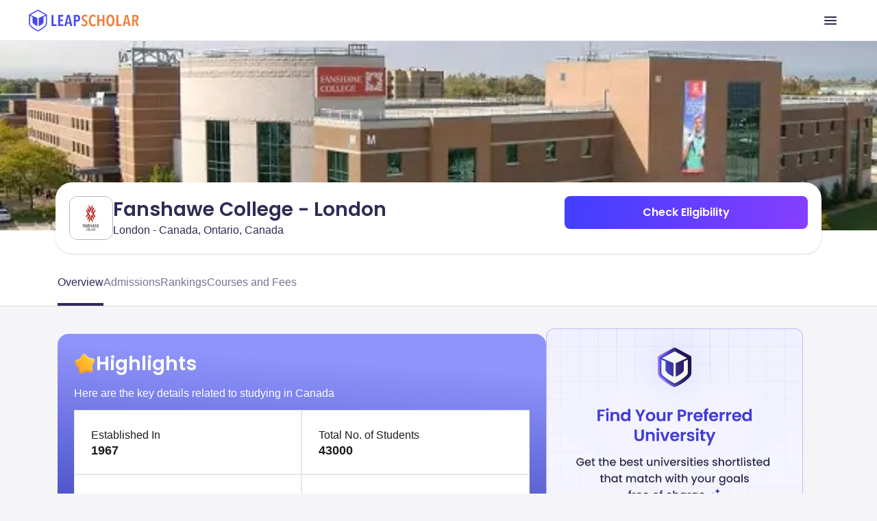

--- FILE ---
content_type: text/html
request_url: https://leapscholar.com/canada/university-details/fanshawe-college
body_size: 36936
content:
<!DOCTYPE html><html lang="en"> <head><link rel="preconnect" href="https://d14lg9nzq1d3lc.cloudfront.net"><link rel="preconnect" href="https://ik.imagekit.io"><link rel="canonical" href="https://leapscholar.com/canada/university-details/fanshawe-college"><title>Fanshawe College - London: Ranking, Courses and Fees, Requirement &amp; Alumni for 2025</title><meta name="description" content="Discover Fanshawe College - London, a top-ranked institution known for its diverse programs, hands-on learning, and career-focused education. Explore its global rankings, popular courses, fees, admission requirements, intakes, and more."><meta name="robots" content="index,follow,max-snippet:-1,max-image-preview:large,max-video-preview:-1"><meta name="viewport" content="width=device-width, initial-scale=1.0, maximum-scale=1.0, user-scalable=no"><meta charset="utf-8"><!-- segment script with page view event trigger --><script async>(function(){const PUBLIC_DOMAIN_NAME = "https://leapscholar.com";
const ANALYTICS_WRITE_KEY = "uUIm61dSJ1DRXp5q5cIe9dwM6nfmfZk9";

  !(function () {
    var analytics = (window.analytics = window.analytics || []);
    if (!analytics.initialize)
      if (analytics.invoked)
        window.console &&
          console.error &&
          console.error("Segment snippet included twice.");
      else {
        analytics.invoked = !0;
        analytics.methods = [
          "trackSubmit",
          "trackClick",
          "trackLink",
          "trackForm",
          "pageview",
          "identify",
          "reset",
          "group",
          "track",
          "ready",
          "alias",
          "debug",
          "page",
          "once",
          "off",
          "on",
          "addSourceMiddleware",
          "addIntegrationMiddleware",
          "setAnonymousId",
          "addDestinationMiddleware",
        ];
        analytics.factory = function (e) {
          return function () {
            if (window.analytics.initialized)
              return window.analytics[e].apply(window.analytics, arguments);
            var i = Array.prototype.slice.call(arguments);
            i.unshift(e);
            analytics.push(i);
            return analytics;
          };
        };
        for (var i = 0; i < analytics.methods.length; i++) {
          var key = analytics.methods[i];
          analytics[key] = analytics.factory(key);
        }
        analytics.load = function (key, i) {
          var t = document.createElement("script");
          t.type = "text/javascript";
          t.async = !0;
          t.src =
            "https://cdn.segment.com/analytics.js/v1/" +
            key +
            "/analytics.min.js";
          var n = document.getElementsByTagName("script")[0];
          n.parentNode.insertBefore(t, n);
          analytics._loadOptions = i;
        };
        analytics._writeKey = ANALYTICS_WRITE_KEY;
        analytics.SNIPPET_VERSION = "4.16.1";
        analytics.load(ANALYTICS_WRITE_KEY);
        analytics.page();
      }
  })();
})();</script><!-- clarity analytics --><script defer async type="text/javascript">(function(){const CLARITY_KEY = "bbvlrvwtbs";

  function getCookie(cname) {
    try {
      var name = cname + "=";
      var decodedCookie = decodeURIComponent(document.cookie);
      var ca = decodedCookie.split(";");
      for (var i = 0; i < ca.length; i++) {
        var c = ca[i];
        while (c.charAt(0) == " ") {
          c = c.substring(1);
        }
        if (c.indexOf(name) == 0) {
          return c.substring(name.length, c.length);
        }
      }
      return null;
    } catch (e) {
      console.log(e);
    }
  }
  try {
    setTimeout(() => {
      (function (c, l, a, r, i, t, y) {
        c[a] =
          c[a] ||
          function () {
            (c[a].q = c[a].q || []).push(arguments);
          };
        t = l.createElement(r);
        t.async = 1;
        t.src = "https://www.clarity.ms/tag/" + i;
        y = l.getElementsByTagName(r)[0];
        y.parentNode.insertBefore(t, y);
        const userId = getCookie("user_id") || null;
        clarity("set", "preUserId", userId);
      })(window, document, "clarity", "script", CLARITY_KEY);
    }, 3000);
  } catch (err) {
    console.log(err);
  }
})();</script><!-- organization schema --><script type="application/ld+json">{"@context":"https://schema.org","@type":"Organization","url":"https://leapscholar.com/","logo":"https://leapscholar.com/assets/company_logo/new-header-logo.svg","name":"LeapScholar","alternateName":"Leap Scholar - Study Abroad","description":"Want to Study Abroad? LeapScholar provides Personalized Guidance and information on top universities, courses, IELTS Coaching, Financial Help and Visa Assurance. Get Counselling and Mentorship for your Study abroad dream Today!","foundingDate":"2020","knowsAbout":"Study Abroad, Study Abroad consultant, Free Study Abroad Counselling","sameAs":["https://www.youtube.com/c/leapscholar","https://twitter.com/leapscholar","https://www.linkedin.com/company/leap-global-education/","https://www.instagram.com/leapscholar","https://www.facebook.com/leapscholar","https://t.me/leap_abroad"],"brand":{"@type":"Brand","name":"LeapScholar","alternateName":"Leap Scholar - Study Abroad"},"contactPoint":{"@type":"ContactPoint","contactType":"Customer Support","telephone":"+91 8047184844","availableLanguage":["English","Hindi"],"email":"contact@leapscholar.com"}}</script><!-- website schema --><script type="application/ld+json">{"@context":"https://schema.org","@type":"WebSite","name":"LeapScholar","alternateName":"Leap Scholar - Study Abroad","url":"https://leapscholar.com/"}</script><!-- Webpage schema --><script type="application/ld+json">{"@context":"https://schema.org","@type":"WebPage","name":"Fanshawe College - London: Ranking, Courses and Fees, Requirement & Alumni for 2025","url":"https://leapscholar.com/canada/university-details/fanshawe-college","description":"Discover Fanshawe College - London, a top-ranked institution known for its diverse programs, hands-on learning, and career-focused education. Explore its global rankings, popular courses, fees, admission requirements, intakes, and more.","datePublished":"2024-11-01T09:05:39+00:00","dateModified":"2024-11-01T09:05:39+00:00"}</script><!-- Article schema --><script type="application/ld+json">{"@context":"https://schema.org","@type":"Article","inLanguage":"en","headline":"Fanshawe College - London: Ranking, Courses and Fees, Requirement & Alumni for 2025","description":"Discover Fanshawe College - London, a top-ranked institution known for its diverse programs, hands-on learning, and career-focused education. Explore its global rankings, popular courses, fees, admission requirements, intakes, and more.","dateModified":"2024-11-01T09:05:39+00:00","datePublished":"2024-11-01T09:05:39+00:00","mainEntityOfPage":{"@type":"WebPage","@id":"https://leapscholar.com/canada/university-details/fanshawe-college"},"author":{"@type":"Person","name":"Shreya Das","url":"https://leapscholar.com/blog/author/ls-shreya/"},"publisher":{"@type":"Organization","name":"LeapScholar","logo":{"@type":"ImageObject","url":"https://ik.imagekit.io/onsnhxjshmp/LeapScholar/new-header-logo_7i5sVUf9VF.svg","height":60,"width":190}},"image":{"@type":"ImageObject","url":"https://leapassets.s3.ap-south-1.amazonaws.com/Fanshawe_college_cover_67f549ba4e.PNG"}}</script><!-- Listing schema --><script type="application/ld+json">{"@context":"https://schema.org","@type":"ItemList","name":"Fanshawe College - London: Ranking, Courses and Fees, Requirement & Alumni for 2025","description":"Discover Fanshawe College - London, a top-ranked institution known for its diverse programs, hands-on learning, and career-focused education. Explore its global rankings, popular courses, fees, admission requirements, intakes, and more.","url":"https://leapscholar.com/canada/university-details/fanshawe-college","numberOfItems":5,"itemListElement":[{"@type":"ListItem","position":1,"name":"Diploma of Business in Accounting","url":"https://leapscholar.com/canada/university-details/fanshawe-college/course-fees/diploma-of-business-in-accounting-26858"},{"@type":"ListItem","position":2,"name":"Diploma in Business Accounting","url":"https://leapscholar.com/canada/university-details/fanshawe-college/course-fees/diploma-in-business-accounting-26857"},{"@type":"ListItem","position":3,"name":"Advanced Diploma in Business Administration (Accounting)","url":"https://leapscholar.com/canada/university-details/fanshawe-college/course-fees/advanced-diploma-in-business-administration-accounting-26826"},{"@type":"ListItem","position":4,"name":"BCom (Honours) in Accounting","url":"https://leapscholar.com/canada/university-details/fanshawe-college/course-fees/bcom-honours-in-accounting-26785"},{"@type":"ListItem","position":5,"name":"Graduate Certificate in Professional Accounting","url":"https://leapscholar.com/canada/university-details/fanshawe-college/course-fees/graduate-certificate-in-professional-accounting-26818"}]}</script><!-- Breadcrumb schema --><script type="application/ld+json">{"@context":"https://schema.org","@type":"BreadcrumbList","itemListElement":[{"@type":"ListItem","position":1,"item":{"@id":"https://leapscholar.com","name":"Study Abroad"}},{"@type":"ListItem","position":2,"item":{"@id":"https://leapscholar.com/canada","name":" Study in Canada"}},{"@type":"ListItem","position":3,"item":{"@id":"https://leapscholar.com/canada/universities-colleges-list","name":"Universities in Canada"}},{"@type":"ListItem","position":4,"item":{"@id":"https://leapscholar.com/canada/university-details/fanshawe-college","name":"Fanshawe College"}}]}</script><!-- FAQ schema --><script type="application/ld+json">{"@context":"https://schema.org","@type":"FAQPage","mainEntity":[{"@type":"Question","name":"Is Fanshawe College - London a good university?","acceptedAnswer":{"@type":"Answer","text":"Fanshawe College is a well-regarded institution in Canada, known for its comprehensive range of programs and strong ties to industry. It offers practical, hands-on education that prepares students for the workforce. The college has a good reputation for student satisfaction and graduate employment rates."}},{"@type":"Question","name":"How do I get admission to Fanshawe College - London?","acceptedAnswer":{"@type":"Answer","text":"To gain admission to Fanshawe College, prospective students must apply through the Ontario Colleges Application Service (OCAS). Requirements vary by program, but generally include a high school diploma or equivalent. International students may need to provide proof of English proficiency through tests like IELTS or TOEFL."}},{"@type":"Question","name":"Is Fanshawe College - London public or private?","acceptedAnswer":{"@type":"Answer","text":"Fanshawe College is a public college located in London, Ontario, Canada. It is one of the largest colleges in Ontario and is publicly funded."}},{"@type":"Question","name":"Why choose Fanshawe College - London?","acceptedAnswer":{"@type":"Answer","text":"Fanshawe College offers a wide range of programs, including diplomas, degrees, and certificates. It is known for its strong industry connections, which provide students with valuable work placements and job opportunities. The college also offers modern facilities, a vibrant campus life, and support services for students."}},{"@type":"Question","name":"Is Fanshawe College - London good for international students?","acceptedAnswer":{"@type":"Answer","text":"Yes, Fanshawe College is a popular choice for international students due to its diverse program offerings, supportive environment, and comprehensive services for international students. The college provides orientation programs, language support, and cultural integration activities to help international students succeed."}},{"@type":"Question","name":"What is the ranking of Fanshawe College - London?","acceptedAnswer":{"@type":"Answer","text":"Fanshawe College is consistently ranked among the top colleges in Ontario for student satisfaction and graduate employment. While specific rankings can vary, it is recognized for its quality education and strong industry connections."}},{"@type":"Question","name":"What is the pass rate for Fanshawe College - London?","acceptedAnswer":{"@type":"Answer","text":"The pass rate at Fanshawe College varies by program, but the college is known for its supportive learning environment that helps students succeed. Specific pass rates can be obtained by contacting the college directly or reviewing program-specific information."}},{"@type":"Question","name":"How many students are at Fanshawe College - London?","acceptedAnswer":{"@type":"Answer","text":"Fanshawe College has approximately 43,000 students, including full-time, part-time, and online learners. The college serves a diverse student body with a wide range of academic and professional programs."}},{"@type":"Question","name":"How hard is it to get into Fanshawe College - London?","acceptedAnswer":{"@type":"Answer","text":"Admission to Fanshawe College can be competitive, depending on the program. Some programs have specific prerequisites or limited seats, so it's important for applicants to meet all requirements and apply early. The college provides guidance to help prospective students through the application process."}},{"@type":"Question","name":"Is Fanshawe College - London accredited?","acceptedAnswer":{"@type":"Answer","text":"Yes, Fanshawe College is accredited by the Ministry of Colleges and Universities in Ontario. It is a recognized public institution that meets the standards for post-secondary education in Canada."}},{"@type":"Question","name":"Who are the notable alumni of Fanshawe College - London and what are their professions?","acceptedAnswer":{"@type":"Answer","text":"Fanshawe College has several notable alumni, including Paul Haggis, an Academy Award-winning screenwriter and director; David Shore, creator of the TV series 'House'; and Jason McCoy, a country music artist. These alumni have achieved success in various fields such as film, television, and music."}}]}</script><link rel="stylesheet" href="https://d14lg9nzq1d3lc.cloudfront.net/astro_tapri/_astro/_slug_.dh3w_dQx.css" />
<link rel="stylesheet" href="https://d14lg9nzq1d3lc.cloudfront.net/astro_tapri/_astro/index.scFZj8iz.css" />
<style>#content[data-astro-cid-oy5ipti7]{overflow-y:scroll;width:100%}#content[data-astro-cid-oy5ipti7]::-webkit-scrollbar{display:none}#content[data-astro-cid-oy5ipti7]{scrollbar-width:none;-ms-overflow-style:none}.sticky[data-astro-cid-b7lac2gf]{position:fixed;top:0;z-index:999;width:100%;transition:all .3s ease;transition:position .3s ease}
.content[data-astro-cid-rdp2sm5l]{overflow:hidden}.toggle-checkbox[data-astro-cid-rdp2sm5l]:checked~.content[data-astro-cid-rdp2sm5l]{height:auto;animation:fadeIn .5s}.toggle-checkbox[data-astro-cid-rdp2sm5l]:checked+.toggle-label[data-astro-cid-rdp2sm5l]>.toggle-label-overlay[data-astro-cid-rdp2sm5l]{display:none!important}.toggle-checkbox[data-astro-cid-rdp2sm5l]:checked+.toggle-label[data-astro-cid-rdp2sm5l]>.toggle-label-overlay[data-astro-cid-rdp2sm5l]>.show_less[data-astro-cid-rdp2sm5l]{display:block}.toggle-checkbox[data-astro-cid-rdp2sm5l]:checked~.content[data-astro-cid-rdp2sm5l] .fade_mask[data-astro-cid-rdp2sm5l]{display:none;animation:fadeIn .5s}@keyframes fadeIn{0%{height:150px}to{height:auto}}
.wrapper[data-astro-cid-lw4bggeu] table[data-astro-cid-lw4bggeu]{border:.2px solid #e5e7eb;border-radius:.5px;width:100%;table-layout:fixed}.wrapper[data-astro-cid-lw4bggeu] td[data-astro-cid-lw4bggeu]{border:.5px solid #e5e7eb!important;padding:0!important}.wrapper[data-astro-cid-lw4bggeu] tr[data-astro-cid-lw4bggeu]:first-child td[data-astro-cid-lw4bggeu]:first-child{border-top-left-radius:.5px}.wrapper[data-astro-cid-lw4bggeu] tr[data-astro-cid-lw4bggeu]:first-child td[data-astro-cid-lw4bggeu]:last-child{border-top-right-radius:.5px}.wrapper[data-astro-cid-lw4bggeu] tr[data-astro-cid-lw4bggeu]:last-child td[data-astro-cid-lw4bggeu]:first-child{border-bottom-left-radius:.5px}.wrapper[data-astro-cid-lw4bggeu] tr[data-astro-cid-lw4bggeu]:last-child td[data-astro-cid-lw4bggeu]:last-child:nth-child(3){border-bottom-right-radius:.5px}
.admission_tabs_component[data-astro-cid-or5cajyc] input[data-astro-cid-or5cajyc][type=radio]{display:none}.admission_content_wrapper[data-astro-cid-or5cajyc] section[data-astro-cid-or5cajyc]{display:none}#admission_tab_1[data-astro-cid-or5cajyc]:checked~.admission_content_wrapper[data-astro-cid-or5cajyc] .tab_1_content[data-astro-cid-or5cajyc],#admission_tab_2[data-astro-cid-or5cajyc]:checked~.admission_content_wrapper[data-astro-cid-or5cajyc] .tab_2_content[data-astro-cid-or5cajyc]{display:block!important;animation:fadeIn .3s}#admission_tab_1[data-astro-cid-or5cajyc]:checked~.admission_tabs_wrapper[data-astro-cid-or5cajyc] .admission_label_1[data-astro-cid-or5cajyc],#admission_tab_2[data-astro-cid-or5cajyc]:checked~.admission_tabs_wrapper[data-astro-cid-or5cajyc] .admission_label_2[data-astro-cid-or5cajyc]{background-color:#fff;color:#2e2c57!important;font-weight:700!important}@keyframes fadeIn{0%{opacity:0}to{opacity:1}}
</style><script type="module" src="https://d14lg9nzq1d3lc.cloudfront.net/astro_tapri/_astro/hoisted.8oz0gebP.js"></script></head> <body class="bg-gray-3 scrollbar-hide h-full pt-0"> <header class="h-mobileHeaderHeight overflow-hidden"> <div class="fixed z-[800] top-0 left-0 right-0 bg-white border-b border-[#E2E2E8] h-[60px] overflow-hidden"> <div class="w-full h-full m-auto flex justify-between items-center md:max-w-[1200px]"> <div class="flex h-6 md:h-8 m-4 md:m-0"> <a href="https://leapscholar.com"> <img id="leap_scholar_logo" src="https://ik.imagekit.io/onsnhxjshmp/LeapScholar/new-header-logo_7i5sVUf9VF.svg" height="24" width="124" alt="leap scholar logo" class="cursor-pointer md:w-[165px] md:h-[32px]" loading="eager"> </a> </div> <div class="h-full"> <button id="main_nav_button" class="h-full flex items-center p-4 cursor-pointer"> <img id="menu_icon_open" src="https://ik.imagekit.io/onsnhxjshmp/leapscholar_header/menu_icon_-qgZm0jLGe.svg" alt="menu icon" height="24" width="24"> <img class="hidden" id="menu_icon_close" src="https://ik.imagekit.io/onsnhxjshmp/leapscholar_header/close_icon_rbXLrXbzg.svg" alt="menu icon" height="24" width="24"> </button> </div> </div> </div> <div id="mobile_main_modal" class="hidden fixed z-[2000] top-[55px] left-0 right-0 bottom-0 bg-white"> <div class="flex flex-col w-full h-full"> <div class="flex-grow overflow-y-scroll"> <details class="group border-b border-[#E2E2E8] bg-white overflow-hidden"> <summary class="px-4 py-5 flex items-center justify-between cursor-pointer"> <div class="flex items-center gap-3"> <img src="https://ik.imagekit.io/onsnhxjshmp/leapscholar_header/earth_icon_Kvo-hR5QA.svg" alt="Study Abroad"> <p class="md:text-xl text-[#2E2C57] font-medium"> Study Abroad </p> </div> <img src="https://ik.imagekit.io/onsnhxjshmp/SEO_project/pillar-pages/down-arrow_SaPGQ1mcmn.svg" alt="arrow" class="group-open:rotate-180  transition duration-300" height="20" width="20" loading="lazy"> </summary> <div class="px-4 pb-4"> <button data-key="usa" class="sub-menu-open-btn w-full py-4 flex items-center justify-between text-[#2E2C57] font-medium"> USA <img src="https://ik.imagekit.io/onsnhxjshmp/leapscholar_header/right_arrow_icon_1p36w8dhw.svg" alt="arrow" height="20" width="20" loading="lazy"> </button><button data-key="uk" class="sub-menu-open-btn w-full py-4 flex items-center justify-between text-[#2E2C57] font-medium"> UK <img src="https://ik.imagekit.io/onsnhxjshmp/leapscholar_header/right_arrow_icon_1p36w8dhw.svg" alt="arrow" height="20" width="20" loading="lazy"> </button><button data-key="canada" class="sub-menu-open-btn w-full py-4 flex items-center justify-between text-[#2E2C57] font-medium"> Canada <img src="https://ik.imagekit.io/onsnhxjshmp/leapscholar_header/right_arrow_icon_1p36w8dhw.svg" alt="arrow" height="20" width="20" loading="lazy"> </button><button data-key="ireland" class="sub-menu-open-btn w-full py-4 flex items-center justify-between text-[#2E2C57] font-medium"> Ireland <img src="https://ik.imagekit.io/onsnhxjshmp/leapscholar_header/right_arrow_icon_1p36w8dhw.svg" alt="arrow" height="20" width="20" loading="lazy"> </button><button data-key="australia" class="sub-menu-open-btn w-full py-4 flex items-center justify-between text-[#2E2C57] font-medium"> Australia <img src="https://ik.imagekit.io/onsnhxjshmp/leapscholar_header/right_arrow_icon_1p36w8dhw.svg" alt="arrow" height="20" width="20" loading="lazy"> </button><button data-key="germany" class="sub-menu-open-btn w-full py-4 flex items-center justify-between text-[#2E2C57] font-medium"> Germany <img src="https://ik.imagekit.io/onsnhxjshmp/leapscholar_header/right_arrow_icon_1p36w8dhw.svg" alt="arrow" height="20" width="20" loading="lazy"> </button><button data-key="france" class="sub-menu-open-btn w-full py-4 flex items-center justify-between text-[#2E2C57] font-medium"> France <img src="https://ik.imagekit.io/onsnhxjshmp/leapscholar_header/right_arrow_icon_1p36w8dhw.svg" alt="arrow" height="20" width="20" loading="lazy"> </button><button data-key="new-zealand" class="sub-menu-open-btn w-full py-4 flex items-center justify-between text-[#2E2C57] font-medium"> New Zealand <img src="https://ik.imagekit.io/onsnhxjshmp/leapscholar_header/right_arrow_icon_1p36w8dhw.svg" alt="arrow" height="20" width="20" loading="lazy"> </button><button data-key="italy" class="sub-menu-open-btn w-full py-4 flex items-center justify-between text-[#2E2C57] font-medium"> Italy <img src="https://ik.imagekit.io/onsnhxjshmp/leapscholar_header/right_arrow_icon_1p36w8dhw.svg" alt="arrow" height="20" width="20" loading="lazy"> </button>   </div> </details><details class="group border-b border-[#E2E2E8] bg-white overflow-hidden"> <summary class="px-4 py-5 flex items-center justify-between cursor-pointer"> <div class="flex items-center gap-3"> <img src="https://ik.imagekit.io/onsnhxjshmp/leapscholar_header/file_validation_icon_R6S_UIDVT1.svg" alt="Exams"> <p class="md:text-xl text-[#2E2C57] font-medium"> Exams </p> </div> <img src="https://ik.imagekit.io/onsnhxjshmp/SEO_project/pillar-pages/down-arrow_SaPGQ1mcmn.svg" alt="arrow" class="group-open:rotate-180  transition duration-300" height="20" width="20" loading="lazy"> </summary> <div class="px-4 pb-4">  <button data-key="ielts" class="sub-menu-open-btn w-full py-4 flex items-center justify-between text-[#2E2C57] font-medium"> IELTS <img src="https://ik.imagekit.io/onsnhxjshmp/leapscholar_header/right_arrow_icon_1p36w8dhw.svg" alt="arrow" height="20" width="20" loading="lazy"> </button><button data-key="duolingo" class="sub-menu-open-btn w-full py-4 flex items-center justify-between text-[#2E2C57] font-medium"> Duolingo <img src="https://ik.imagekit.io/onsnhxjshmp/leapscholar_header/right_arrow_icon_1p36w8dhw.svg" alt="arrow" height="20" width="20" loading="lazy"> </button><button data-key="sat" class="sub-menu-open-btn w-full py-4 flex items-center justify-between text-[#2E2C57] font-medium"> SAT <img src="https://ik.imagekit.io/onsnhxjshmp/leapscholar_header/right_arrow_icon_1p36w8dhw.svg" alt="arrow" height="20" width="20" loading="lazy"> </button><button data-key="pte" class="sub-menu-open-btn w-full py-4 flex items-center justify-between text-[#2E2C57] font-medium"> PTE <img src="https://ik.imagekit.io/onsnhxjshmp/leapscholar_header/right_arrow_icon_1p36w8dhw.svg" alt="arrow" height="20" width="20" loading="lazy"> </button><button data-key="toefl" class="sub-menu-open-btn w-full py-4 flex items-center justify-between text-[#2E2C57] font-medium"> TOEFL <img src="https://ik.imagekit.io/onsnhxjshmp/leapscholar_header/right_arrow_icon_1p36w8dhw.svg" alt="arrow" height="20" width="20" loading="lazy"> </button><button data-key="gre" class="sub-menu-open-btn w-full py-4 flex items-center justify-between text-[#2E2C57] font-medium"> GRE <img src="https://ik.imagekit.io/onsnhxjshmp/leapscholar_header/right_arrow_icon_1p36w8dhw.svg" alt="arrow" height="20" width="20" loading="lazy"> </button><button data-key="gmat" class="sub-menu-open-btn w-full py-4 flex items-center justify-between text-[#2E2C57] font-medium"> GMAT <img src="https://ik.imagekit.io/onsnhxjshmp/leapscholar_header/right_arrow_icon_1p36w8dhw.svg" alt="arrow" height="20" width="20" loading="lazy"> </button>  </div> </details><details class="group border-b border-[#E2E2E8] bg-white overflow-hidden"> <summary class="px-4 py-5 flex items-center justify-between cursor-pointer"> <div class="flex items-center gap-3"> <img src="https://ik.imagekit.io/onsnhxjshmp/leapscholar_header/book_icon_SlaW0XlAq8.svg" alt="Resources"> <p class="md:text-xl text-[#2E2C57] font-medium"> Resources </p> </div> <img src="https://ik.imagekit.io/onsnhxjshmp/SEO_project/pillar-pages/down-arrow_SaPGQ1mcmn.svg" alt="arrow" class="group-open:rotate-180  transition duration-300" height="20" width="20" loading="lazy"> </summary> <div class="px-4 pb-4">   <div class="flex flex-col gap-8 pt-4"> <div class=""> <p class="mb-6 font-semibold md:px-4 text-[#2E2C57]"> BOOKS </p> <hr class="bg-[#E2E2E8] mb-2 md:mb-3 md:mx-4"> <nav> <ul class="list-none md:grid md:grid-cols-2 md:grid-rows-5 "> <li class="py-4 md:py-3 md:px-4 list-none ml-0"> <a class="text-[#2E2C57] flex gap-3 items-center hover:underline" href="https://leapscholar.com/exams/ielts/books">  IELTS Books </a> </li><li class="py-4 md:py-3 md:px-4 list-none ml-0"> <a class="text-[#2E2C57] flex gap-3 items-center hover:underline" href="https://leapscholar.com/exams/sat/books">  SAT Books </a> </li><li class="py-4 md:py-3 md:px-4 list-none ml-0"> <a class="text-[#2E2C57] flex gap-3 items-center hover:underline" href="https://leapscholar.com/exams/pte/books">  PTE Books </a> </li><li class="py-4 md:py-3 md:px-4 list-none ml-0"> <a class="text-[#2E2C57] flex gap-3 items-center hover:underline" href="https://leapscholar.com/exams/toefl/books">  TOEFL Books </a> </li><li class="py-4 md:py-3 md:px-4 list-none ml-0"> <a class="text-[#2E2C57] flex gap-3 items-center hover:underline" href="https://leapscholar.com/exams/gre/books">  GRE Books </a> </li><li class="py-4 md:py-3 md:px-4 list-none ml-0"> <a class="text-[#2E2C57] flex gap-3 items-center hover:underline" href="https://leapscholar.com/exams/gmat/books">  GMAT Books </a> </li> </ul> </nav> </div><div class=""> <p class="mb-6 font-semibold md:px-4 text-[#2E2C57]"> LOR </p> <hr class="bg-[#E2E2E8] mb-2 md:mb-3 md:mx-4"> <nav> <ul class="list-none  "> <li class="py-4 md:py-3 md:px-4 list-none ml-0"> <a class="text-[#2E2C57] flex gap-3 items-center hover:underline" href="https://leapscholar.com/blog/letter-of-recommendation/">  LOR Blog </a> </li><li class="py-4 md:py-3 md:px-4 list-none ml-0"> <a class="text-[#2E2C57] flex gap-3 items-center hover:underline" href="https://leapscholar.com/blog/lor-letter-of-recommendation-for-masters-sample-format/">  LOR for Masters </a> </li><li class="py-4 md:py-3 md:px-4 list-none ml-0"> <a class="text-[#2E2C57] flex gap-3 items-center hover:underline" href="https://leapscholar.com/blog/letter-of-recommendation-for-phd-sample-examples-and-pdf/">  LOR for PhD </a> </li> </ul> </nav> </div><div class=""> <p class="mb-6 font-semibold md:px-4 text-[#2E2C57]"> SOP </p> <hr class="bg-[#E2E2E8] mb-2 md:mb-3 md:mx-4"> <nav> <ul class="list-none  "> <li class="py-4 md:py-3 md:px-4 list-none ml-0"> <a class="text-[#2E2C57] flex gap-3 items-center hover:underline" href="https://leapscholar.com/statement-of-purpose">  Statement of Purpose </a> </li><li class="py-4 md:py-3 md:px-4 list-none ml-0"> <a class="text-[#2E2C57] flex gap-3 items-center hover:underline" href="https://leapscholar.com/statement-of-purpose/masters">  SOP for Masters </a> </li><li class="py-4 md:py-3 md:px-4 list-none ml-0"> <a class="text-[#2E2C57] flex gap-3 items-center hover:underline" href="https://leapscholar.com/statement-of-purpose/mba">  SOP for MBA </a> </li><li class="py-4 md:py-3 md:px-4 list-none ml-0"> <a class="text-[#2E2C57] flex gap-3 items-center hover:underline" href="https://leapscholar.com/statement-of-purpose/phd">  SOP for PhD </a> </li> </ul> </nav> </div><div class=""> <p class="mb-6 font-semibold md:px-4 text-[#2E2C57]"> OTHER </p> <hr class="bg-[#E2E2E8] mb-2 md:mb-3 md:mx-4"> <nav> <ul class="list-none  "> <li class="py-4 md:py-3 md:px-4 list-none ml-0"> <a class="text-[#2E2C57] flex gap-3 items-center hover:underline" href="https://leapscholar.com/counsellors">  Counsellors </a> </li><li class="py-4 md:py-3 md:px-4 list-none ml-0"> <a class="text-[#2E2C57] flex gap-3 items-center hover:underline" href="https://leapscholar.com/calculators/cgpa-to-gpa">  CGPA to GPA Calculator </a> </li><li class="py-4 md:py-3 md:px-4 list-none ml-0"> <a class="text-[#2E2C57] flex gap-3 items-center hover:underline" href="https://leapscholar.com/calculators/cgpa-to-percentage">  CGPA to Percentage Calculator </a> </li><li class="py-4 md:py-3 md:px-4 list-none ml-0"> <a class="text-[#2E2C57] flex gap-3 items-center hover:underline" href="https://leapscholar.com/calculators/cgpa-to-marks">  CGPA to Marks Calculator </a> </li> </ul> </nav> </div> </div> </div> </details><a class="px-4 py-5 border-b border-[#E2E2E8] flex items-center gap-3 text-[#2E2C57] font-medium" href="/blog/"> <img src="https://ik.imagekit.io/onsnhxjshmp/leapscholar_header/license_icon_G1BdqCUonK.svg" alt="Blogs"> Blogs </a><a class="px-4 py-5 border-b border-[#E2E2E8] flex items-center gap-3 text-[#2E2C57] font-medium" href="/digest"> <img src="https://ik.imagekit.io/onsnhxjshmp/leapscholar_header/newspaper_icon_4ZuR_rpoky.svg" alt="Leap Digest"> Leap Digest </a><a class="px-4 py-5 border-b border-[#E2E2E8] flex items-center gap-3 text-[#2E2C57] font-medium" href="/events"> <img src="https://ik.imagekit.io/onsnhxjshmp/leapscholar_header/calendar_icon_FAVAl9rYlm.svg" alt="Events"> Events </a><a class="px-4 py-5 border-b border-[#E2E2E8] flex items-center gap-3 text-[#2E2C57] font-medium" href="/about-us"> <img src="https://ik.imagekit.io/onsnhxjshmp/leapscholar_header/information_icon_6pQIrJ35LR.svg" alt="About Us"> About Us </a> </div> <div class="px-4 py-5"> <style>astro-island,astro-slot,astro-static-slot{display:contents}</style><script>(()=>{var e=async t=>{await(await t())()};(self.Astro||(self.Astro={})).only=e;window.dispatchEvent(new Event("astro:only"));})();;(()=>{var b=Object.defineProperty;var f=(c,o,i)=>o in c?b(c,o,{enumerable:!0,configurable:!0,writable:!0,value:i}):c[o]=i;var l=(c,o,i)=>(f(c,typeof o!="symbol"?o+"":o,i),i);var p;{let c={0:t=>m(t),1:t=>i(t),2:t=>new RegExp(t),3:t=>new Date(t),4:t=>new Map(i(t)),5:t=>new Set(i(t)),6:t=>BigInt(t),7:t=>new URL(t),8:t=>new Uint8Array(t),9:t=>new Uint16Array(t),10:t=>new Uint32Array(t)},o=t=>{let[e,r]=t;return e in c?c[e](r):void 0},i=t=>t.map(o),m=t=>typeof t!="object"||t===null?t:Object.fromEntries(Object.entries(t).map(([e,r])=>[e,o(r)]));customElements.get("astro-island")||customElements.define("astro-island",(p=class extends HTMLElement{constructor(){super(...arguments);l(this,"Component");l(this,"hydrator");l(this,"hydrate",async()=>{var d;if(!this.hydrator||!this.isConnected)return;let e=(d=this.parentElement)==null?void 0:d.closest("astro-island[ssr]");if(e){e.addEventListener("astro:hydrate",this.hydrate,{once:!0});return}let r=this.querySelectorAll("astro-slot"),a={},h=this.querySelectorAll("template[data-astro-template]");for(let n of h){let s=n.closest(this.tagName);s!=null&&s.isSameNode(this)&&(a[n.getAttribute("data-astro-template")||"default"]=n.innerHTML,n.remove())}for(let n of r){let s=n.closest(this.tagName);s!=null&&s.isSameNode(this)&&(a[n.getAttribute("name")||"default"]=n.innerHTML)}let u;try{u=this.hasAttribute("props")?m(JSON.parse(this.getAttribute("props"))):{}}catch(n){let s=this.getAttribute("component-url")||"<unknown>",y=this.getAttribute("component-export");throw y&&(s+=` (export ${y})`),console.error(`[hydrate] Error parsing props for component ${s}`,this.getAttribute("props"),n),n}await this.hydrator(this)(this.Component,u,a,{client:this.getAttribute("client")}),this.removeAttribute("ssr"),this.dispatchEvent(new CustomEvent("astro:hydrate"))});l(this,"unmount",()=>{this.isConnected||this.dispatchEvent(new CustomEvent("astro:unmount"))})}disconnectedCallback(){document.removeEventListener("astro:after-swap",this.unmount),document.addEventListener("astro:after-swap",this.unmount,{once:!0})}connectedCallback(){if(!this.hasAttribute("await-children")||document.readyState==="interactive"||document.readyState==="complete")this.childrenConnectedCallback();else{let e=()=>{document.removeEventListener("DOMContentLoaded",e),r.disconnect(),this.childrenConnectedCallback()},r=new MutationObserver(()=>{var a;((a=this.lastChild)==null?void 0:a.nodeType)===Node.COMMENT_NODE&&this.lastChild.nodeValue==="astro:end"&&(this.lastChild.remove(),e())});r.observe(this,{childList:!0}),document.addEventListener("DOMContentLoaded",e)}}async childrenConnectedCallback(){let e=this.getAttribute("before-hydration-url");e&&await import(e),this.start()}start(){let e=JSON.parse(this.getAttribute("opts")),r=this.getAttribute("client");if(Astro[r]===void 0){window.addEventListener(`astro:${r}`,()=>this.start(),{once:!0});return}Astro[r](async()=>{let a=this.getAttribute("renderer-url"),[h,{default:u}]=await Promise.all([import(this.getAttribute("component-url")),a?import(a):()=>()=>{}]),d=this.getAttribute("component-export")||"default";if(!d.includes("."))this.Component=h[d];else{this.Component=h;for(let n of d.split("."))this.Component=this.Component[n]}return this.hydrator=u,this.hydrate},e,this)}attributeChangedCallback(){this.hydrate()}},l(p,"observedAttributes",["props"]),p))}})();</script><astro-island uid="Z1REiTz" component-url="https://d14lg9nzq1d3lc.cloudfront.net/astro_tapri/_astro/LoginModule.fviwXkp2.js" component-export="default" renderer-url="https://d14lg9nzq1d3lc.cloudfront.net/astro_tapri/_astro/client.mBN5ZAaw.js" props="{&quot;flowType&quot;:[0,&quot;UNIVERSITY_PAGES&quot;]}" ssr="" client="only" opts="{&quot;name&quot;:&quot;LoginModule&quot;,&quot;value&quot;:&quot;react&quot;}"></astro-island> </div> </div> </div> <div data-key="usa" class="mobile-sub-menu-modal hidden fixed z-[3000] top-[61px] left-0 right-0 bottom-0 bg-white"> <div class="w-full h-full flex flex-col"> <div class="px-4 py-3 border-b border-[#E2E2E8]"> <button class="sub_menu_back_button flex gap-1 items-center"> <img src="https://ik.imagekit.io/onsnhxjshmp/leapscholar_header/left_icon_Iu0eU2-GZ.svg" alt="arrow" height="20" width="20" loading="lazy"> <p class="text-[#2E2C57] font-medium">Back</p> </button> </div> <div class="flex-grow py-5 px-4 overflow-scroll"> <div class="py-3 mb-10"> <a class="text-2xl text-[#2E2C57] font-medium flex gap-1 items-center" href="/usa"> Study in USA <svg xmlns="http://www.w3.org/2000/svg" width="24" height="24" viewBox="0 0 24 24" fill="none"> <g id="arrow_forward"> <mask id="mask0_10_6412" style="mask-type:alpha" maskUnits="userSpaceOnUse" x="0" y="0" width="24" height="24"> <rect id="Bounding box" width="24" height="24" fill="#D9D9D9"></rect> </mask> <g mask="url(#mask0_10_6412)"> <path id="arrow_forward_2" d="M16.1757 12.9991H5.00073C4.7174 12.9991 4.4799 12.9033 4.28823 12.7116C4.09657 12.52 4.00073 12.2825 4.00073 11.9991C4.00073 11.7158 4.09657 11.4783 4.28823 11.2866C4.4799 11.095 4.7174 10.9991 5.00073 10.9991H16.1757L11.2757 6.09913C11.0757 5.89913 10.9799 5.6658 10.9882 5.39913C10.9966 5.13247 11.1007 4.89913 11.3007 4.69913C11.5007 4.5158 11.7341 4.41997 12.0007 4.41163C12.2674 4.4033 12.5007 4.49913 12.7007 4.69913L19.3007 11.2991C19.4007 11.3991 19.4716 11.5075 19.5132 11.6241C19.5549 11.7408 19.5757 11.8658 19.5757 11.9991C19.5757 12.1325 19.5549 12.2575 19.5132 12.3741C19.4716 12.4908 19.4007 12.5991 19.3007 12.6991L12.7007 19.2991C12.5174 19.4825 12.2882 19.5741 12.0132 19.5741C11.7382 19.5741 11.5007 19.4825 11.3007 19.2991C11.1007 19.0991 11.0007 18.8616 11.0007 18.5866C11.0007 18.3116 11.1007 18.0741 11.3007 17.8741L16.1757 12.9991Z" fill="#2E2C57"></path> </g> </g> </svg> </a> </div> <div class="flex flex-col gap-8"> <div class=""> <p class="mb-6 font-semibold md:px-4 text-[#2E2C57]"> TOP CITIES IN USA </p> <hr class="bg-[#E2E2E8] mb-2 md:mb-3 md:mx-4"> <nav> <ul class="list-none  "> <li class="py-4 md:py-3 md:px-4 list-none ml-0"> <a class="text-[#2E2C57] flex gap-3 items-center hover:underline" href="https://leapscholar.com/usa/universities-colleges-list/chicago-illinois-in-usa">  Universities in Chicago </a> </li><li class="py-4 md:py-3 md:px-4 list-none ml-0"> <a class="text-[#2E2C57] flex gap-3 items-center hover:underline" href="https://leapscholar.com/usa/universities-colleges-list/boston-massachusetts-in-usa">  Universities in Boston </a> </li><li class="py-4 md:py-3 md:px-4 list-none ml-0"> <a class="text-[#2E2C57] flex gap-3 items-center hover:underline" href="https://leapscholar.com/usa/universities-colleges-list/philadelphia-pennsylvania-in-usa">  Universities in Philadelphia </a> </li><li class="py-4 md:py-3 md:px-4 list-none ml-0"> <a class="text-[#2E2C57] flex gap-3 items-center hover:underline" href="https://leapscholar.com/usa/universities-colleges-list/los-angeles-california-in-usa">  Universities in Los Angeles </a> </li><li class="py-4 md:py-3 md:px-4 list-none ml-0"> <a class="text-[#2E2C57] flex gap-3 items-center hover:underline" href="https://leapscholar.com/usa/universities-colleges-list/atlanta-georgia-in-usa">  Universities in Atlanta </a> </li> </ul> </nav> </div><div class=""> <p class="mb-6 font-semibold md:px-4 text-[#2E2C57]"> TOP COURSES IN USA </p> <hr class="bg-[#E2E2E8] mb-2 md:mb-3 md:mx-4"> <nav> <ul class="list-none  "> <li class="py-4 md:py-3 md:px-4 list-none ml-0"> <a class="text-[#2E2C57] flex gap-3 items-center hover:underline" href="https://leapscholar.com/usa/universities-colleges-list/masters-in-usa">  Masters in USA </a> </li><li class="py-4 md:py-3 md:px-4 list-none ml-0"> <a class="text-[#2E2C57] flex gap-3 items-center hover:underline" href="https://leapscholar.com/usa/universities-colleges-list/masters-in-computer-science-in-usa">  Masters in computer science in USA </a> </li><li class="py-4 md:py-3 md:px-4 list-none ml-0"> <a class="text-[#2E2C57] flex gap-3 items-center hover:underline" href="https://leapscholar.com/usa/universities-colleges-list/masters-in-data-science-in-usa">  Masters in data science in USA </a> </li> </ul> </nav> </div><div class=""> <p class="mb-6 font-semibold md:px-4 text-[#2E2C57]"> TOP UNIVERSITIES IN USA </p> <hr class="bg-[#E2E2E8] mb-2 md:mb-3 md:mx-4"> <nav> <ul class="list-none  "> <li class="py-4 md:py-3 md:px-4 list-none ml-0"> <a class="text-[#2E2C57] flex gap-3 items-center hover:underline" href="https://leapscholar.com/usa/university-details/harvard-university">  Harvard University </a> </li><li class="py-4 md:py-3 md:px-4 list-none ml-0"> <a class="text-[#2E2C57] flex gap-3 items-center hover:underline" href="https://leapscholar.com/usa/university-details/stanford-university">  Stanford University </a> </li><li class="py-4 md:py-3 md:px-4 list-none ml-0"> <a class="text-[#2E2C57] flex gap-3 items-center hover:underline" href="https://leapscholar.com/usa/university-details/northeastern-university">  Northeastern University </a> </li><li class="py-4 md:py-3 md:px-4 list-none ml-0"> <a class="text-[#2E2C57] flex gap-3 items-center hover:underline" href="https://leapscholar.com/usa/university-details/columbia-university">  Columbia University </a> </li><li class="py-4 md:py-3 md:px-4 list-none ml-0"> <a class="text-[#2E2C57] flex gap-3 items-center hover:underline" href="https://leapscholar.com/usa/university-details/yale-university">  Yale University </a> </li> </ul> </nav> </div> </div> </div> </div> </div><div data-key="uk" class="mobile-sub-menu-modal hidden fixed z-[3000] top-[61px] left-0 right-0 bottom-0 bg-white"> <div class="w-full h-full flex flex-col"> <div class="px-4 py-3 border-b border-[#E2E2E8]"> <button class="sub_menu_back_button flex gap-1 items-center"> <img src="https://ik.imagekit.io/onsnhxjshmp/leapscholar_header/left_icon_Iu0eU2-GZ.svg" alt="arrow" height="20" width="20" loading="lazy"> <p class="text-[#2E2C57] font-medium">Back</p> </button> </div> <div class="flex-grow py-5 px-4 overflow-scroll"> <div class="py-3 mb-10"> <a class="text-2xl text-[#2E2C57] font-medium flex gap-1 items-center" href="/uk"> Study in UK <svg xmlns="http://www.w3.org/2000/svg" width="24" height="24" viewBox="0 0 24 24" fill="none"> <g id="arrow_forward"> <mask id="mask0_10_6412" style="mask-type:alpha" maskUnits="userSpaceOnUse" x="0" y="0" width="24" height="24"> <rect id="Bounding box" width="24" height="24" fill="#D9D9D9"></rect> </mask> <g mask="url(#mask0_10_6412)"> <path id="arrow_forward_2" d="M16.1757 12.9991H5.00073C4.7174 12.9991 4.4799 12.9033 4.28823 12.7116C4.09657 12.52 4.00073 12.2825 4.00073 11.9991C4.00073 11.7158 4.09657 11.4783 4.28823 11.2866C4.4799 11.095 4.7174 10.9991 5.00073 10.9991H16.1757L11.2757 6.09913C11.0757 5.89913 10.9799 5.6658 10.9882 5.39913C10.9966 5.13247 11.1007 4.89913 11.3007 4.69913C11.5007 4.5158 11.7341 4.41997 12.0007 4.41163C12.2674 4.4033 12.5007 4.49913 12.7007 4.69913L19.3007 11.2991C19.4007 11.3991 19.4716 11.5075 19.5132 11.6241C19.5549 11.7408 19.5757 11.8658 19.5757 11.9991C19.5757 12.1325 19.5549 12.2575 19.5132 12.3741C19.4716 12.4908 19.4007 12.5991 19.3007 12.6991L12.7007 19.2991C12.5174 19.4825 12.2882 19.5741 12.0132 19.5741C11.7382 19.5741 11.5007 19.4825 11.3007 19.2991C11.1007 19.0991 11.0007 18.8616 11.0007 18.5866C11.0007 18.3116 11.1007 18.0741 11.3007 17.8741L16.1757 12.9991Z" fill="#2E2C57"></path> </g> </g> </svg> </a> </div> <div class="flex flex-col gap-8"> <div class=""> <p class="mb-6 font-semibold md:px-4 text-[#2E2C57]"> TOP CITIES IN UK </p> <hr class="bg-[#E2E2E8] mb-2 md:mb-3 md:mx-4"> <nav> <ul class="list-none  "> <li class="py-4 md:py-3 md:px-4 list-none ml-0"> <a class="text-[#2E2C57] flex gap-3 items-center hover:underline" href="https://leapscholar.com/uk/universities-colleges-list/london-in-uk">  Universities in London </a> </li><li class="py-4 md:py-3 md:px-4 list-none ml-0"> <a class="text-[#2E2C57] flex gap-3 items-center hover:underline" href="https://leapscholar.com/uk/universities-colleges-list/glasgow-in-uk">  Universities in Glasgow </a> </li><li class="py-4 md:py-3 md:px-4 list-none ml-0"> <a class="text-[#2E2C57] flex gap-3 items-center hover:underline" href="https://leapscholar.com/uk/universities-colleges-list/leeds-in-uk">  Universities in Leeds </a> </li><li class="py-4 md:py-3 md:px-4 list-none ml-0"> <a class="text-[#2E2C57] flex gap-3 items-center hover:underline" href="https://leapscholar.com/uk/universities-colleges-list/birmingham-uk-in-uk">  Universities in Birmingham </a> </li><li class="py-4 md:py-3 md:px-4 list-none ml-0"> <a class="text-[#2E2C57] flex gap-3 items-center hover:underline" href="https://leapscholar.com/uk/universities-colleges-list/edinburgh-in-uk">  Universities in Edinburgh </a> </li> </ul> </nav> </div><div class=""> <p class="mb-6 font-semibold md:px-4 text-[#2E2C57]"> TOP COURSES IN UK </p> <hr class="bg-[#E2E2E8] mb-2 md:mb-3 md:mx-4"> <nav> <ul class="list-none  "> <li class="py-4 md:py-3 md:px-4 list-none ml-0"> <a class="text-[#2E2C57] flex gap-3 items-center hover:underline" href="https://leapscholar.com/uk/universities-colleges-list/masters-in-uk">  Masters in UK </a> </li><li class="py-4 md:py-3 md:px-4 list-none ml-0"> <a class="text-[#2E2C57] flex gap-3 items-center hover:underline" href="https://leapscholar.com/uk/universities-colleges-list/masters-in-computer-science-in-uk">  Masters in Computer Science in UK </a> </li><li class="py-4 md:py-3 md:px-4 list-none ml-0"> <a class="text-[#2E2C57] flex gap-3 items-center hover:underline" href="https://leapscholar.com/uk/universities-colleges-list/masters-in-physiotherapy-in-uk">  Masters in Physiotherapy in UK </a> </li> </ul> </nav> </div><div class=""> <p class="mb-6 font-semibold md:px-4 text-[#2E2C57]"> TOP UNIVERSITIES IN UK </p> <hr class="bg-[#E2E2E8] mb-2 md:mb-3 md:mx-4"> <nav> <ul class="list-none  "> <li class="py-4 md:py-3 md:px-4 list-none ml-0"> <a class="text-[#2E2C57] flex gap-3 items-center hover:underline" href="https://leapscholar.com/uk/university-details/university-of-oxford">  University of Oxford </a> </li><li class="py-4 md:py-3 md:px-4 list-none ml-0"> <a class="text-[#2E2C57] flex gap-3 items-center hover:underline" href="https://leapscholar.com/uk/university-details/university-of-cambridge">  University of Cambridge </a> </li><li class="py-4 md:py-3 md:px-4 list-none ml-0"> <a class="text-[#2E2C57] flex gap-3 items-center hover:underline" href="https://leapscholar.com/uk/university-details/coventry-university">  Coventry University </a> </li><li class="py-4 md:py-3 md:px-4 list-none ml-0"> <a class="text-[#2E2C57] flex gap-3 items-center hover:underline" href="https://leapscholar.com/uk/university-details/university-of-leeds">  University of Leeds </a> </li><li class="py-4 md:py-3 md:px-4 list-none ml-0"> <a class="text-[#2E2C57] flex gap-3 items-center hover:underline" href="https://leapscholar.com/uk/university-details/university-of-east-london">  University of East London </a> </li> </ul> </nav> </div> </div> </div> </div> </div><div data-key="canada" class="mobile-sub-menu-modal hidden fixed z-[3000] top-[61px] left-0 right-0 bottom-0 bg-white"> <div class="w-full h-full flex flex-col"> <div class="px-4 py-3 border-b border-[#E2E2E8]"> <button class="sub_menu_back_button flex gap-1 items-center"> <img src="https://ik.imagekit.io/onsnhxjshmp/leapscholar_header/left_icon_Iu0eU2-GZ.svg" alt="arrow" height="20" width="20" loading="lazy"> <p class="text-[#2E2C57] font-medium">Back</p> </button> </div> <div class="flex-grow py-5 px-4 overflow-scroll"> <div class="py-3 mb-10"> <a class="text-2xl text-[#2E2C57] font-medium flex gap-1 items-center" href="/canada"> Study in Canada <svg xmlns="http://www.w3.org/2000/svg" width="24" height="24" viewBox="0 0 24 24" fill="none"> <g id="arrow_forward"> <mask id="mask0_10_6412" style="mask-type:alpha" maskUnits="userSpaceOnUse" x="0" y="0" width="24" height="24"> <rect id="Bounding box" width="24" height="24" fill="#D9D9D9"></rect> </mask> <g mask="url(#mask0_10_6412)"> <path id="arrow_forward_2" d="M16.1757 12.9991H5.00073C4.7174 12.9991 4.4799 12.9033 4.28823 12.7116C4.09657 12.52 4.00073 12.2825 4.00073 11.9991C4.00073 11.7158 4.09657 11.4783 4.28823 11.2866C4.4799 11.095 4.7174 10.9991 5.00073 10.9991H16.1757L11.2757 6.09913C11.0757 5.89913 10.9799 5.6658 10.9882 5.39913C10.9966 5.13247 11.1007 4.89913 11.3007 4.69913C11.5007 4.5158 11.7341 4.41997 12.0007 4.41163C12.2674 4.4033 12.5007 4.49913 12.7007 4.69913L19.3007 11.2991C19.4007 11.3991 19.4716 11.5075 19.5132 11.6241C19.5549 11.7408 19.5757 11.8658 19.5757 11.9991C19.5757 12.1325 19.5549 12.2575 19.5132 12.3741C19.4716 12.4908 19.4007 12.5991 19.3007 12.6991L12.7007 19.2991C12.5174 19.4825 12.2882 19.5741 12.0132 19.5741C11.7382 19.5741 11.5007 19.4825 11.3007 19.2991C11.1007 19.0991 11.0007 18.8616 11.0007 18.5866C11.0007 18.3116 11.1007 18.0741 11.3007 17.8741L16.1757 12.9991Z" fill="#2E2C57"></path> </g> </g> </svg> </a> </div> <div class="flex flex-col gap-8"> <div class=""> <p class="mb-6 font-semibold md:px-4 text-[#2E2C57]"> TOP CITIES IN CANADA </p> <hr class="bg-[#E2E2E8] mb-2 md:mb-3 md:mx-4"> <nav> <ul class="list-none  "> <li class="py-4 md:py-3 md:px-4 list-none ml-0"> <a class="text-[#2E2C57] flex gap-3 items-center hover:underline" href="https://leapscholar.com/canada/universities-colleges-list/halifax-nova-scotia-in-canada">  Universities in Halifax </a> </li><li class="py-4 md:py-3 md:px-4 list-none ml-0"> <a class="text-[#2E2C57] flex gap-3 items-center hover:underline" href="https://leapscholar.com/canada/universities-colleges-list/montreal-quebec-in-canada">  Universities in Montreal </a> </li><li class="py-4 md:py-3 md:px-4 list-none ml-0"> <a class="text-[#2E2C57] flex gap-3 items-center hover:underline" href="https://leapscholar.com/canada/universities-colleges-list/toronto-ontario-in-canada">  Universities in Toronto </a> </li><li class="py-4 md:py-3 md:px-4 list-none ml-0"> <a class="text-[#2E2C57] flex gap-3 items-center hover:underline" href="https://leapscholar.com/canada/universities-colleges-list/edmonton-alberta-in-canada">  Universities in Edmonton </a> </li><li class="py-4 md:py-3 md:px-4 list-none ml-0"> <a class="text-[#2E2C57] flex gap-3 items-center hover:underline" href="https://leapscholar.com/canada/universities-colleges-list/london-canada-ontario-in-canada">  Universities in London, Canada </a> </li> </ul> </nav> </div><div class=""> <p class="mb-6 font-semibold md:px-4 text-[#2E2C57]"> TOP COURSES IN CANADA </p> <hr class="bg-[#E2E2E8] mb-2 md:mb-3 md:mx-4"> <nav> <ul class="list-none  "> <li class="py-4 md:py-3 md:px-4 list-none ml-0"> <a class="text-[#2E2C57] flex gap-3 items-center hover:underline" href="https://leapscholar.com/canada/universities-colleges-list/masters-in-canada">  Masters in Canada </a> </li><li class="py-4 md:py-3 md:px-4 list-none ml-0"> <a class="text-[#2E2C57] flex gap-3 items-center hover:underline" href="https://leapscholar.com/canada/universities-colleges-list/phd-in-canada">  PhD in Canada </a> </li><li class="py-4 md:py-3 md:px-4 list-none ml-0"> <a class="text-[#2E2C57] flex gap-3 items-center hover:underline" href="https://leapscholar.com/canada/universities-colleges-list/masters-in-computer-science-in-canada">  Masters in Computer Science in Canada </a> </li> </ul> </nav> </div><div class=""> <p class="mb-6 font-semibold md:px-4 text-[#2E2C57]"> TOP UNIVERSITIES IN UK </p> <hr class="bg-[#E2E2E8] mb-2 md:mb-3 md:mx-4"> <nav> <ul class="list-none  "> <li class="py-4 md:py-3 md:px-4 list-none ml-0"> <a class="text-[#2E2C57] flex gap-3 items-center hover:underline" href="https://leapscholar.com/canada/university-details/conestoga-college">  Conestoga College </a> </li><li class="py-4 md:py-3 md:px-4 list-none ml-0"> <a class="text-[#2E2C57] flex gap-3 items-center hover:underline" href="https://leapscholar.com/canada/university-details/university-of-toronto">  University of Toronto </a> </li><li class="py-4 md:py-3 md:px-4 list-none ml-0"> <a class="text-[#2E2C57] flex gap-3 items-center hover:underline" href="https://leapscholar.com/canada/university-details/lambton-college">  Lambton College </a> </li><li class="py-4 md:py-3 md:px-4 list-none ml-0"> <a class="text-[#2E2C57] flex gap-3 items-center hover:underline" href="https://leapscholar.com/canada/university-details/humber-college-north">  Humber College </a> </li><li class="py-4 md:py-3 md:px-4 list-none ml-0"> <a class="text-[#2E2C57] flex gap-3 items-center hover:underline" href="https://leapscholar.com/canada/university-details/centennial-college">  Centennial College </a> </li> </ul> </nav> </div> </div> </div> </div> </div><div data-key="ireland" class="mobile-sub-menu-modal hidden fixed z-[3000] top-[61px] left-0 right-0 bottom-0 bg-white"> <div class="w-full h-full flex flex-col"> <div class="px-4 py-3 border-b border-[#E2E2E8]"> <button class="sub_menu_back_button flex gap-1 items-center"> <img src="https://ik.imagekit.io/onsnhxjshmp/leapscholar_header/left_icon_Iu0eU2-GZ.svg" alt="arrow" height="20" width="20" loading="lazy"> <p class="text-[#2E2C57] font-medium">Back</p> </button> </div> <div class="flex-grow py-5 px-4 overflow-scroll"> <div class="py-3 mb-10"> <a class="text-2xl text-[#2E2C57] font-medium flex gap-1 items-center" href="/ireland"> Study in Ireland <svg xmlns="http://www.w3.org/2000/svg" width="24" height="24" viewBox="0 0 24 24" fill="none"> <g id="arrow_forward"> <mask id="mask0_10_6412" style="mask-type:alpha" maskUnits="userSpaceOnUse" x="0" y="0" width="24" height="24"> <rect id="Bounding box" width="24" height="24" fill="#D9D9D9"></rect> </mask> <g mask="url(#mask0_10_6412)"> <path id="arrow_forward_2" d="M16.1757 12.9991H5.00073C4.7174 12.9991 4.4799 12.9033 4.28823 12.7116C4.09657 12.52 4.00073 12.2825 4.00073 11.9991C4.00073 11.7158 4.09657 11.4783 4.28823 11.2866C4.4799 11.095 4.7174 10.9991 5.00073 10.9991H16.1757L11.2757 6.09913C11.0757 5.89913 10.9799 5.6658 10.9882 5.39913C10.9966 5.13247 11.1007 4.89913 11.3007 4.69913C11.5007 4.5158 11.7341 4.41997 12.0007 4.41163C12.2674 4.4033 12.5007 4.49913 12.7007 4.69913L19.3007 11.2991C19.4007 11.3991 19.4716 11.5075 19.5132 11.6241C19.5549 11.7408 19.5757 11.8658 19.5757 11.9991C19.5757 12.1325 19.5549 12.2575 19.5132 12.3741C19.4716 12.4908 19.4007 12.5991 19.3007 12.6991L12.7007 19.2991C12.5174 19.4825 12.2882 19.5741 12.0132 19.5741C11.7382 19.5741 11.5007 19.4825 11.3007 19.2991C11.1007 19.0991 11.0007 18.8616 11.0007 18.5866C11.0007 18.3116 11.1007 18.0741 11.3007 17.8741L16.1757 12.9991Z" fill="#2E2C57"></path> </g> </g> </svg> </a> </div> <div class="flex flex-col gap-8"> <div class=""> <p class="mb-6 font-semibold md:px-4 text-[#2E2C57]"> TOP CITIES IN IRELAND </p> <hr class="bg-[#E2E2E8] mb-2 md:mb-3 md:mx-4"> <nav> <ul class="list-none  "> <li class="py-4 md:py-3 md:px-4 list-none ml-0"> <a class="text-[#2E2C57] flex gap-3 items-center hover:underline" href="https://leapscholar.com/ireland/universities-colleges-list/dublin-leinster-in-ireland">  Universities in Dublin </a> </li> </ul> </nav> </div><div class=""> <p class="mb-6 font-semibold md:px-4 text-[#2E2C57]"> TOP COURSES IN IRELAND </p> <hr class="bg-[#E2E2E8] mb-2 md:mb-3 md:mx-4"> <nav> <ul class="list-none  "> <li class="py-4 md:py-3 md:px-4 list-none ml-0"> <a class="text-[#2E2C57] flex gap-3 items-center hover:underline" href="https://leapscholar.com/ireland/universities-colleges-list/masters-in-ireland">  Masters in Ireland </a> </li><li class="py-4 md:py-3 md:px-4 list-none ml-0"> <a class="text-[#2E2C57] flex gap-3 items-center hover:underline" href="https://leapscholar.com/ireland/universities-colleges-list/phd-in-ireland">  PhD in Ireland </a> </li><li class="py-4 md:py-3 md:px-4 list-none ml-0"> <a class="text-[#2E2C57] flex gap-3 items-center hover:underline" href="https://leapscholar.com/ireland/universities-colleges-list/masters-in-data-science-in-ireland">  Masters in Data Science in Ireland </a> </li> </ul> </nav> </div><div class=""> <p class="mb-6 font-semibold md:px-4 text-[#2E2C57]"> TOP UNIVERSITIES IN IRELAND </p> <hr class="bg-[#E2E2E8] mb-2 md:mb-3 md:mx-4"> <nav> <ul class="list-none  "> <li class="py-4 md:py-3 md:px-4 list-none ml-0"> <a class="text-[#2E2C57] flex gap-3 items-center hover:underline" href="https://leapscholar.com/ireland/university-details/trinity-college-dublin-the-university-of-dublin">  Trinity College </a> </li><li class="py-4 md:py-3 md:px-4 list-none ml-0"> <a class="text-[#2E2C57] flex gap-3 items-center hover:underline" href="https://leapscholar.com/ireland/university-details/institute-of-technology-carlow">  Institute of Technology - Carlow </a> </li><li class="py-4 md:py-3 md:px-4 list-none ml-0"> <a class="text-[#2E2C57] flex gap-3 items-center hover:underline" href="https://leapscholar.com/ireland/university-details/dublin-city-university">  Dublin City University </a> </li><li class="py-4 md:py-3 md:px-4 list-none ml-0"> <a class="text-[#2E2C57] flex gap-3 items-center hover:underline" href="https://leapscholar.com/ireland/university-details/university-college-dublin">  University College Dublin </a> </li><li class="py-4 md:py-3 md:px-4 list-none ml-0"> <a class="text-[#2E2C57] flex gap-3 items-center hover:underline" href="https://leapscholar.com/ireland/university-details/university-of-limerick">  University of Limerick </a> </li> </ul> </nav> </div> </div> </div> </div> </div><div data-key="australia" class="mobile-sub-menu-modal hidden fixed z-[3000] top-[61px] left-0 right-0 bottom-0 bg-white"> <div class="w-full h-full flex flex-col"> <div class="px-4 py-3 border-b border-[#E2E2E8]"> <button class="sub_menu_back_button flex gap-1 items-center"> <img src="https://ik.imagekit.io/onsnhxjshmp/leapscholar_header/left_icon_Iu0eU2-GZ.svg" alt="arrow" height="20" width="20" loading="lazy"> <p class="text-[#2E2C57] font-medium">Back</p> </button> </div> <div class="flex-grow py-5 px-4 overflow-scroll"> <div class="py-3 mb-10"> <a class="text-2xl text-[#2E2C57] font-medium flex gap-1 items-center" href="/australia"> Study in Australia <svg xmlns="http://www.w3.org/2000/svg" width="24" height="24" viewBox="0 0 24 24" fill="none"> <g id="arrow_forward"> <mask id="mask0_10_6412" style="mask-type:alpha" maskUnits="userSpaceOnUse" x="0" y="0" width="24" height="24"> <rect id="Bounding box" width="24" height="24" fill="#D9D9D9"></rect> </mask> <g mask="url(#mask0_10_6412)"> <path id="arrow_forward_2" d="M16.1757 12.9991H5.00073C4.7174 12.9991 4.4799 12.9033 4.28823 12.7116C4.09657 12.52 4.00073 12.2825 4.00073 11.9991C4.00073 11.7158 4.09657 11.4783 4.28823 11.2866C4.4799 11.095 4.7174 10.9991 5.00073 10.9991H16.1757L11.2757 6.09913C11.0757 5.89913 10.9799 5.6658 10.9882 5.39913C10.9966 5.13247 11.1007 4.89913 11.3007 4.69913C11.5007 4.5158 11.7341 4.41997 12.0007 4.41163C12.2674 4.4033 12.5007 4.49913 12.7007 4.69913L19.3007 11.2991C19.4007 11.3991 19.4716 11.5075 19.5132 11.6241C19.5549 11.7408 19.5757 11.8658 19.5757 11.9991C19.5757 12.1325 19.5549 12.2575 19.5132 12.3741C19.4716 12.4908 19.4007 12.5991 19.3007 12.6991L12.7007 19.2991C12.5174 19.4825 12.2882 19.5741 12.0132 19.5741C11.7382 19.5741 11.5007 19.4825 11.3007 19.2991C11.1007 19.0991 11.0007 18.8616 11.0007 18.5866C11.0007 18.3116 11.1007 18.0741 11.3007 17.8741L16.1757 12.9991Z" fill="#2E2C57"></path> </g> </g> </svg> </a> </div> <div class="flex flex-col gap-8"> <div class=""> <p class="mb-6 font-semibold md:px-4 text-[#2E2C57]"> TOP CITIES IN AUSTRALIA </p> <hr class="bg-[#E2E2E8] mb-2 md:mb-3 md:mx-4"> <nav> <ul class="list-none  "> <li class="py-4 md:py-3 md:px-4 list-none ml-0"> <a class="text-[#2E2C57] flex gap-3 items-center hover:underline" href="https://leapscholar.com/australia/universities-colleges-list/melbourne-aus-victoria-in-australia">  Universities in Melbourne </a> </li><li class="py-4 md:py-3 md:px-4 list-none ml-0"> <a class="text-[#2E2C57] flex gap-3 items-center hover:underline" href="https://leapscholar.com/australia/universities-colleges-list/sydney-aus-new-south-wales-aus-in-australia">  Universities in Sydney </a> </li><li class="py-4 md:py-3 md:px-4 list-none ml-0"> <a class="text-[#2E2C57] flex gap-3 items-center hover:underline" href="https://leapscholar.com/australia/universities-colleges-list/adelaide-south-australia-in-australia">  Universities in Adelaide </a> </li><li class="py-4 md:py-3 md:px-4 list-none ml-0"> <a class="text-[#2E2C57] flex gap-3 items-center hover:underline" href="https://leapscholar.com/australia/universities-colleges-list/perth-western-australia-in-australia">  Universities in Perth </a> </li><li class="py-4 md:py-3 md:px-4 list-none ml-0"> <a class="text-[#2E2C57] flex gap-3 items-center hover:underline" href="https://leapscholar.com/australia/universities-colleges-list/brisbane-queensland-in-australia">  Universities in Brisbane </a> </li> </ul> </nav> </div><div class=""> <p class="mb-6 font-semibold md:px-4 text-[#2E2C57]"> TOP COURSES IN AUSTRALIA </p> <hr class="bg-[#E2E2E8] mb-2 md:mb-3 md:mx-4"> <nav> <ul class="list-none  "> <li class="py-4 md:py-3 md:px-4 list-none ml-0"> <a class="text-[#2E2C57] flex gap-3 items-center hover:underline" href="https://leapscholar.com/australia/universities-colleges-list/masters-in-australia">  Masters in Australia </a> </li><li class="py-4 md:py-3 md:px-4 list-none ml-0"> <a class="text-[#2E2C57] flex gap-3 items-center hover:underline" href="https://leapscholar.com/australia/universities-colleges-list/masters-in-business-analytics-in-australia">  Masters in Business Analytics in Australia </a> </li><li class="py-4 md:py-3 md:px-4 list-none ml-0"> <a class="text-[#2E2C57] flex gap-3 items-center hover:underline" href="https://leapscholar.com/australia/universities-colleges-list/masters-in-public-health-in-australia">  Masters in Public Health in Australia </a> </li> </ul> </nav> </div><div class=""> <p class="mb-6 font-semibold md:px-4 text-[#2E2C57]"> TOP UNIVERSITIES IN AUSTRALIA </p> <hr class="bg-[#E2E2E8] mb-2 md:mb-3 md:mx-4"> <nav> <ul class="list-none  "> <li class="py-4 md:py-3 md:px-4 list-none ml-0"> <a class="text-[#2E2C57] flex gap-3 items-center hover:underline" href="https://leapscholar.com/australia/university-details/deakin-university">  Deakin University </a> </li><li class="py-4 md:py-3 md:px-4 list-none ml-0"> <a class="text-[#2E2C57] flex gap-3 items-center hover:underline" href="https://leapscholar.com/australia/university-details/monash-university">  Monash University </a> </li><li class="py-4 md:py-3 md:px-4 list-none ml-0"> <a class="text-[#2E2C57] flex gap-3 items-center hover:underline" href="https://leapscholar.com/australia/university-details/rmit-university">  RMIT University </a> </li><li class="py-4 md:py-3 md:px-4 list-none ml-0"> <a class="text-[#2E2C57] flex gap-3 items-center hover:underline" href="https://leapscholar.com/australia/university-details/carnegie-mellon-university-australia">  Carnegie Mellon University </a> </li><li class="py-4 md:py-3 md:px-4 list-none ml-0"> <a class="text-[#2E2C57] flex gap-3 items-center hover:underline" href="https://leapscholar.com/australia/university-details/university-of-queensland">  The University of Queensland </a> </li> </ul> </nav> </div> </div> </div> </div> </div><div data-key="germany" class="mobile-sub-menu-modal hidden fixed z-[3000] top-[61px] left-0 right-0 bottom-0 bg-white"> <div class="w-full h-full flex flex-col"> <div class="px-4 py-3 border-b border-[#E2E2E8]"> <button class="sub_menu_back_button flex gap-1 items-center"> <img src="https://ik.imagekit.io/onsnhxjshmp/leapscholar_header/left_icon_Iu0eU2-GZ.svg" alt="arrow" height="20" width="20" loading="lazy"> <p class="text-[#2E2C57] font-medium">Back</p> </button> </div> <div class="flex-grow py-5 px-4 overflow-scroll"> <div class="py-3 mb-10"> <a class="text-2xl text-[#2E2C57] font-medium flex gap-1 items-center" href="/germany"> Study in Germany <svg xmlns="http://www.w3.org/2000/svg" width="24" height="24" viewBox="0 0 24 24" fill="none"> <g id="arrow_forward"> <mask id="mask0_10_6412" style="mask-type:alpha" maskUnits="userSpaceOnUse" x="0" y="0" width="24" height="24"> <rect id="Bounding box" width="24" height="24" fill="#D9D9D9"></rect> </mask> <g mask="url(#mask0_10_6412)"> <path id="arrow_forward_2" d="M16.1757 12.9991H5.00073C4.7174 12.9991 4.4799 12.9033 4.28823 12.7116C4.09657 12.52 4.00073 12.2825 4.00073 11.9991C4.00073 11.7158 4.09657 11.4783 4.28823 11.2866C4.4799 11.095 4.7174 10.9991 5.00073 10.9991H16.1757L11.2757 6.09913C11.0757 5.89913 10.9799 5.6658 10.9882 5.39913C10.9966 5.13247 11.1007 4.89913 11.3007 4.69913C11.5007 4.5158 11.7341 4.41997 12.0007 4.41163C12.2674 4.4033 12.5007 4.49913 12.7007 4.69913L19.3007 11.2991C19.4007 11.3991 19.4716 11.5075 19.5132 11.6241C19.5549 11.7408 19.5757 11.8658 19.5757 11.9991C19.5757 12.1325 19.5549 12.2575 19.5132 12.3741C19.4716 12.4908 19.4007 12.5991 19.3007 12.6991L12.7007 19.2991C12.5174 19.4825 12.2882 19.5741 12.0132 19.5741C11.7382 19.5741 11.5007 19.4825 11.3007 19.2991C11.1007 19.0991 11.0007 18.8616 11.0007 18.5866C11.0007 18.3116 11.1007 18.0741 11.3007 17.8741L16.1757 12.9991Z" fill="#2E2C57"></path> </g> </g> </svg> </a> </div> <div class="flex flex-col gap-8">  </div> </div> </div> </div><div data-key="france" class="mobile-sub-menu-modal hidden fixed z-[3000] top-[61px] left-0 right-0 bottom-0 bg-white"> <div class="w-full h-full flex flex-col"> <div class="px-4 py-3 border-b border-[#E2E2E8]"> <button class="sub_menu_back_button flex gap-1 items-center"> <img src="https://ik.imagekit.io/onsnhxjshmp/leapscholar_header/left_icon_Iu0eU2-GZ.svg" alt="arrow" height="20" width="20" loading="lazy"> <p class="text-[#2E2C57] font-medium">Back</p> </button> </div> <div class="flex-grow py-5 px-4 overflow-scroll"> <div class="py-3 mb-10"> <a class="text-2xl text-[#2E2C57] font-medium flex gap-1 items-center" href="/france"> Study in France <svg xmlns="http://www.w3.org/2000/svg" width="24" height="24" viewBox="0 0 24 24" fill="none"> <g id="arrow_forward"> <mask id="mask0_10_6412" style="mask-type:alpha" maskUnits="userSpaceOnUse" x="0" y="0" width="24" height="24"> <rect id="Bounding box" width="24" height="24" fill="#D9D9D9"></rect> </mask> <g mask="url(#mask0_10_6412)"> <path id="arrow_forward_2" d="M16.1757 12.9991H5.00073C4.7174 12.9991 4.4799 12.9033 4.28823 12.7116C4.09657 12.52 4.00073 12.2825 4.00073 11.9991C4.00073 11.7158 4.09657 11.4783 4.28823 11.2866C4.4799 11.095 4.7174 10.9991 5.00073 10.9991H16.1757L11.2757 6.09913C11.0757 5.89913 10.9799 5.6658 10.9882 5.39913C10.9966 5.13247 11.1007 4.89913 11.3007 4.69913C11.5007 4.5158 11.7341 4.41997 12.0007 4.41163C12.2674 4.4033 12.5007 4.49913 12.7007 4.69913L19.3007 11.2991C19.4007 11.3991 19.4716 11.5075 19.5132 11.6241C19.5549 11.7408 19.5757 11.8658 19.5757 11.9991C19.5757 12.1325 19.5549 12.2575 19.5132 12.3741C19.4716 12.4908 19.4007 12.5991 19.3007 12.6991L12.7007 19.2991C12.5174 19.4825 12.2882 19.5741 12.0132 19.5741C11.7382 19.5741 11.5007 19.4825 11.3007 19.2991C11.1007 19.0991 11.0007 18.8616 11.0007 18.5866C11.0007 18.3116 11.1007 18.0741 11.3007 17.8741L16.1757 12.9991Z" fill="#2E2C57"></path> </g> </g> </svg> </a> </div> <div class="flex flex-col gap-8">  </div> </div> </div> </div><div data-key="new-zealand" class="mobile-sub-menu-modal hidden fixed z-[3000] top-[61px] left-0 right-0 bottom-0 bg-white"> <div class="w-full h-full flex flex-col"> <div class="px-4 py-3 border-b border-[#E2E2E8]"> <button class="sub_menu_back_button flex gap-1 items-center"> <img src="https://ik.imagekit.io/onsnhxjshmp/leapscholar_header/left_icon_Iu0eU2-GZ.svg" alt="arrow" height="20" width="20" loading="lazy"> <p class="text-[#2E2C57] font-medium">Back</p> </button> </div> <div class="flex-grow py-5 px-4 overflow-scroll"> <div class="py-3 mb-10"> <a class="text-2xl text-[#2E2C57] font-medium flex gap-1 items-center" href="/new-zealand"> Study in New Zealand <svg xmlns="http://www.w3.org/2000/svg" width="24" height="24" viewBox="0 0 24 24" fill="none"> <g id="arrow_forward"> <mask id="mask0_10_6412" style="mask-type:alpha" maskUnits="userSpaceOnUse" x="0" y="0" width="24" height="24"> <rect id="Bounding box" width="24" height="24" fill="#D9D9D9"></rect> </mask> <g mask="url(#mask0_10_6412)"> <path id="arrow_forward_2" d="M16.1757 12.9991H5.00073C4.7174 12.9991 4.4799 12.9033 4.28823 12.7116C4.09657 12.52 4.00073 12.2825 4.00073 11.9991C4.00073 11.7158 4.09657 11.4783 4.28823 11.2866C4.4799 11.095 4.7174 10.9991 5.00073 10.9991H16.1757L11.2757 6.09913C11.0757 5.89913 10.9799 5.6658 10.9882 5.39913C10.9966 5.13247 11.1007 4.89913 11.3007 4.69913C11.5007 4.5158 11.7341 4.41997 12.0007 4.41163C12.2674 4.4033 12.5007 4.49913 12.7007 4.69913L19.3007 11.2991C19.4007 11.3991 19.4716 11.5075 19.5132 11.6241C19.5549 11.7408 19.5757 11.8658 19.5757 11.9991C19.5757 12.1325 19.5549 12.2575 19.5132 12.3741C19.4716 12.4908 19.4007 12.5991 19.3007 12.6991L12.7007 19.2991C12.5174 19.4825 12.2882 19.5741 12.0132 19.5741C11.7382 19.5741 11.5007 19.4825 11.3007 19.2991C11.1007 19.0991 11.0007 18.8616 11.0007 18.5866C11.0007 18.3116 11.1007 18.0741 11.3007 17.8741L16.1757 12.9991Z" fill="#2E2C57"></path> </g> </g> </svg> </a> </div> <div class="flex flex-col gap-8">  </div> </div> </div> </div><div data-key="italy" class="mobile-sub-menu-modal hidden fixed z-[3000] top-[61px] left-0 right-0 bottom-0 bg-white"> <div class="w-full h-full flex flex-col"> <div class="px-4 py-3 border-b border-[#E2E2E8]"> <button class="sub_menu_back_button flex gap-1 items-center"> <img src="https://ik.imagekit.io/onsnhxjshmp/leapscholar_header/left_icon_Iu0eU2-GZ.svg" alt="arrow" height="20" width="20" loading="lazy"> <p class="text-[#2E2C57] font-medium">Back</p> </button> </div> <div class="flex-grow py-5 px-4 overflow-scroll"> <div class="py-3 mb-10"> <a class="text-2xl text-[#2E2C57] font-medium flex gap-1 items-center" href="/italy"> Study in Italy <svg xmlns="http://www.w3.org/2000/svg" width="24" height="24" viewBox="0 0 24 24" fill="none"> <g id="arrow_forward"> <mask id="mask0_10_6412" style="mask-type:alpha" maskUnits="userSpaceOnUse" x="0" y="0" width="24" height="24"> <rect id="Bounding box" width="24" height="24" fill="#D9D9D9"></rect> </mask> <g mask="url(#mask0_10_6412)"> <path id="arrow_forward_2" d="M16.1757 12.9991H5.00073C4.7174 12.9991 4.4799 12.9033 4.28823 12.7116C4.09657 12.52 4.00073 12.2825 4.00073 11.9991C4.00073 11.7158 4.09657 11.4783 4.28823 11.2866C4.4799 11.095 4.7174 10.9991 5.00073 10.9991H16.1757L11.2757 6.09913C11.0757 5.89913 10.9799 5.6658 10.9882 5.39913C10.9966 5.13247 11.1007 4.89913 11.3007 4.69913C11.5007 4.5158 11.7341 4.41997 12.0007 4.41163C12.2674 4.4033 12.5007 4.49913 12.7007 4.69913L19.3007 11.2991C19.4007 11.3991 19.4716 11.5075 19.5132 11.6241C19.5549 11.7408 19.5757 11.8658 19.5757 11.9991C19.5757 12.1325 19.5549 12.2575 19.5132 12.3741C19.4716 12.4908 19.4007 12.5991 19.3007 12.6991L12.7007 19.2991C12.5174 19.4825 12.2882 19.5741 12.0132 19.5741C11.7382 19.5741 11.5007 19.4825 11.3007 19.2991C11.1007 19.0991 11.0007 18.8616 11.0007 18.5866C11.0007 18.3116 11.1007 18.0741 11.3007 17.8741L16.1757 12.9991Z" fill="#2E2C57"></path> </g> </g> </svg> </a> </div> <div class="flex flex-col gap-8">  </div> </div> </div> </div> <div data-key="ielts" class="mobile-sub-menu-modal hidden fixed z-[3000] top-[61px] left-0 right-0 bottom-0 bg-white"> <div class="w-full h-full flex flex-col"> <div class="px-4 py-3 border-b border-[#E2E2E8]"> <button class="sub_menu_back_button flex gap-1 items-center"> <img src="https://ik.imagekit.io/onsnhxjshmp/leapscholar_header/left_icon_Iu0eU2-GZ.svg" alt="arrow" height="20" width="20" loading="lazy"> <p class="text-[#2E2C57] font-medium">Back</p> </button> </div> <div class="flex-grow py-5 px-4 overflow-scroll"> <div class="py-3 mb-10"> <a class="text-2xl text-[#2E2C57] font-medium flex gap-1 items-center" href="/exams/ielts/preparation-online"> Free IELTS masterclass <svg xmlns="http://www.w3.org/2000/svg" width="24" height="24" viewBox="0 0 24 24" fill="none"> <g id="arrow_forward"> <mask id="mask0_10_6412" style="mask-type:alpha" maskUnits="userSpaceOnUse" x="0" y="0" width="24" height="24"> <rect id="Bounding box" width="24" height="24" fill="#D9D9D9"></rect> </mask> <g mask="url(#mask0_10_6412)"> <path id="arrow_forward_2" d="M16.1757 12.9991H5.00073C4.7174 12.9991 4.4799 12.9033 4.28823 12.7116C4.09657 12.52 4.00073 12.2825 4.00073 11.9991C4.00073 11.7158 4.09657 11.4783 4.28823 11.2866C4.4799 11.095 4.7174 10.9991 5.00073 10.9991H16.1757L11.2757 6.09913C11.0757 5.89913 10.9799 5.6658 10.9882 5.39913C10.9966 5.13247 11.1007 4.89913 11.3007 4.69913C11.5007 4.5158 11.7341 4.41997 12.0007 4.41163C12.2674 4.4033 12.5007 4.49913 12.7007 4.69913L19.3007 11.2991C19.4007 11.3991 19.4716 11.5075 19.5132 11.6241C19.5549 11.7408 19.5757 11.8658 19.5757 11.9991C19.5757 12.1325 19.5549 12.2575 19.5132 12.3741C19.4716 12.4908 19.4007 12.5991 19.3007 12.6991L12.7007 19.2991C12.5174 19.4825 12.2882 19.5741 12.0132 19.5741C11.7382 19.5741 11.5007 19.4825 11.3007 19.2991C11.1007 19.0991 11.0007 18.8616 11.0007 18.5866C11.0007 18.3116 11.1007 18.0741 11.3007 17.8741L16.1757 12.9991Z" fill="#2E2C57"></path> </g> </g> </svg> </a> </div> <div class="flex flex-col gap-8"> <div class=""> <p class="mb-6 font-semibold md:px-4 text-[#2E2C57]"> EXAM DETAILS </p> <hr class="bg-[#E2E2E8] mb-2 md:mb-3 md:mx-4"> <nav> <ul class="list-none md:grid md:grid-cols-2 md:grid-rows-5 "> <li class="py-4 md:py-3 md:px-4 list-none ml-0"> <a class="text-[#2E2C57] flex gap-3 items-center hover:underline" href="https://leapscholar.com/exams/ielts/">  IELTS Overview </a> </li><li class="py-4 md:py-3 md:px-4 list-none ml-0"> <a class="text-[#2E2C57] flex gap-3 items-center hover:underline" href="https://leapscholar.com/exams/ielts/syllabus-and-pattern">  IELTS Syllabus </a> </li><li class="py-4 md:py-3 md:px-4 list-none ml-0"> <a class="text-[#2E2C57] flex gap-3 items-center hover:underline" href="https://leapscholar.com/exams/ielts/types">  IELTS Types </a> </li><li class="py-4 md:py-3 md:px-4 list-none ml-0"> <a class="text-[#2E2C57] flex gap-3 items-center hover:underline" href="https://leapscholar.com/exams/ielts/fees">  IELTS Exam Fees </a> </li><li class="py-4 md:py-3 md:px-4 list-none ml-0"> <a class="text-[#2E2C57] flex gap-3 items-center hover:underline" href="https://leapscholar.com/exams/ielts/eligibility">  IELTS Eligibility </a> </li><li class="py-4 md:py-3 md:px-4 list-none ml-0"> <a class="text-[#2E2C57] flex gap-3 items-center hover:underline" href="https://leapscholar.com/exams/ielts/dates">  IELTS Dates </a> </li><li class="py-4 md:py-3 md:px-4 list-none ml-0"> <a class="text-[#2E2C57] flex gap-3 items-center hover:underline" href="https://leapscholar.com/exams/ielts/registration">  IELTS Registration </a> </li><li class="py-4 md:py-3 md:px-4 list-none ml-0"> <a class="text-[#2E2C57] flex gap-3 items-center hover:underline" href="https://leapscholar.com/exams/ielts/centre">  IELTS Coaching Centres </a> </li><li class="py-4 md:py-3 md:px-4 list-none ml-0"> <a class="text-[#2E2C57] flex gap-3 items-center hover:underline" href="https://leapscholar.com/exams/ielts/results">  IELTS Results </a> </li><li class="py-4 md:py-3 md:px-4 list-none ml-0"> <a class="text-[#2E2C57] flex gap-3 items-center hover:underline" href="https://leapscholar.com/exams/ielts/slot-booking">  IELTS Slot Booking </a> </li> </ul> </nav> </div><div class=""> <p class="mb-6 font-semibold md:px-4 text-[#2E2C57]"> PRACTICE </p> <hr class="bg-[#E2E2E8] mb-2 md:mb-3 md:mx-4"> <nav> <ul class="list-none  "> <li class="py-4 md:py-3 md:px-4 list-none ml-0"> <a class="text-[#2E2C57] flex gap-3 items-center hover:underline" href="https://leapscholar.com/exams/ielts/practice-test"> <img width="16" height="16" src="https://ik.imagekit.io/onsnhxjshmp/leapscholar_header/speed_icon_xUV6R9Ivu.svg" alt="Test"> Test </a> </li><li class="py-4 md:py-3 md:px-4 list-none ml-0"> <a class="text-[#2E2C57] flex gap-3 items-center hover:underline" href="https://leapscholar.com/exams/ielts/practice-test/speaking"> <img width="16" height="16" src="https://ik.imagekit.io/onsnhxjshmp/leapscholar_header/chat_icon_QlTt4yG6WW.svg" alt="Speaking"> Speaking </a> </li><li class="py-4 md:py-3 md:px-4 list-none ml-0"> <a class="text-[#2E2C57] flex gap-3 items-center hover:underline" href="https://leapscholar.com/exams/ielts/practice-test/writing"> <img width="16" height="16" src="https://ik.imagekit.io/onsnhxjshmp/leapscholar_header/note_icon_LBq7a_bks.svg" alt="Writing"> Writing </a> </li><li class="py-4 md:py-3 md:px-4 list-none ml-0"> <a class="text-[#2E2C57] flex gap-3 items-center hover:underline" href="https://leapscholar.com/exams/ielts/practice-test/reading"> <img width="16" height="16" src="https://ik.imagekit.io/onsnhxjshmp/leapscholar_header/book_icon_1_wnYXOu1ElV.svg" alt="Reading"> Reading </a> </li><li class="py-4 md:py-3 md:px-4 list-none ml-0"> <a class="text-[#2E2C57] flex gap-3 items-center hover:underline" href="https://leapscholar.com/exams/ielts/practice-test/listening"> <img width="16" height="16" src="https://ik.imagekit.io/onsnhxjshmp/leapscholar_header/headphone_icon_g243t3cUQ4.svg" alt="Listening"> Listening </a> </li> </ul> </nav> </div> </div> </div> </div> </div><div data-key="duolingo" class="mobile-sub-menu-modal hidden fixed z-[3000] top-[61px] left-0 right-0 bottom-0 bg-white"> <div class="w-full h-full flex flex-col"> <div class="px-4 py-3 border-b border-[#E2E2E8]"> <button class="sub_menu_back_button flex gap-1 items-center"> <img src="https://ik.imagekit.io/onsnhxjshmp/leapscholar_header/left_icon_Iu0eU2-GZ.svg" alt="arrow" height="20" width="20" loading="lazy"> <p class="text-[#2E2C57] font-medium">Back</p> </button> </div> <div class="flex-grow py-5 px-4 overflow-scroll">  <div class="flex flex-col gap-8"> <div class=""> <p class="mb-6 font-semibold md:px-4 text-[#2E2C57]"> EXAM DETAILS </p> <hr class="bg-[#E2E2E8] mb-2 md:mb-3 md:mx-4"> <nav> <ul class="list-none  "> <li class="py-4 md:py-3 md:px-4 list-none ml-0"> <a class="text-[#2E2C57] flex gap-3 items-center hover:underline" href="https://leapscholar.com/exams/duolingo">  Duolingo Overview </a> </li><li class="py-4 md:py-3 md:px-4 list-none ml-0"> <a class="text-[#2E2C57] flex gap-3 items-center hover:underline" href="https://leapscholar.com/exams/duolingo/pattern-and-syllabus">  Duolingo Syllabus </a> </li><li class="py-4 md:py-3 md:px-4 list-none ml-0"> <a class="text-[#2E2C57] flex gap-3 items-center hover:underline" href="https://leapscholar.com/exams/duolingo/fees">  Duolingo Exam Fees </a> </li><li class="py-4 md:py-3 md:px-4 list-none ml-0"> <a class="text-[#2E2C57] flex gap-3 items-center hover:underline" href="https://leapscholar.com/exams/duolingo/how-to-prepare-for-duolingo-english-test">  Duolingo Preparation </a> </li><li class="py-4 md:py-3 md:px-4 list-none ml-0"> <a class="text-[#2E2C57] flex gap-3 items-center hover:underline" href="https://leapscholar.com/exams/duolingo/sample-questions-and-answers">  Duolingo Sample Questions </a> </li> </ul> </nav> </div><div class=""> <p class="mb-6 font-semibold md:px-4 text-[#2E2C57]"> DUOLINGO ACCEPTED COUNTRIES </p> <hr class="bg-[#E2E2E8] mb-2 md:mb-3 md:mx-4"> <nav> <ul class="list-none  "> <li class="py-4 md:py-3 md:px-4 list-none ml-0"> <a class="text-[#2E2C57] flex gap-3 items-center hover:underline" href="https://leapscholar.com/blog/duolingo-accepted-universities-in-australia/">  Australia </a> </li><li class="py-4 md:py-3 md:px-4 list-none ml-0"> <a class="text-[#2E2C57] flex gap-3 items-center hover:underline" href="https://leapscholar.com/blog/duolingo-accepted-universities-in-canada/">  Canada </a> </li><li class="py-4 md:py-3 md:px-4 list-none ml-0"> <a class="text-[#2E2C57] flex gap-3 items-center hover:underline" href="https://leapscholar.com/blog/duolingo-accepted-universities-in-germany/">  Germany </a> </li><li class="py-4 md:py-3 md:px-4 list-none ml-0"> <a class="text-[#2E2C57] flex gap-3 items-center hover:underline" href="https://leapscholar.com/blog/duolingo-accepted-universities-in-ireland/">  Ireland </a> </li><li class="py-4 md:py-3 md:px-4 list-none ml-0"> <a class="text-[#2E2C57] flex gap-3 items-center hover:underline" href="https://leapscholar.com/blog/duolingo-accepted-universities-in-uk/">  UK </a> </li> </ul> </nav> </div> </div> </div> </div> </div><div data-key="sat" class="mobile-sub-menu-modal hidden fixed z-[3000] top-[61px] left-0 right-0 bottom-0 bg-white"> <div class="w-full h-full flex flex-col"> <div class="px-4 py-3 border-b border-[#E2E2E8]"> <button class="sub_menu_back_button flex gap-1 items-center"> <img src="https://ik.imagekit.io/onsnhxjshmp/leapscholar_header/left_icon_Iu0eU2-GZ.svg" alt="arrow" height="20" width="20" loading="lazy"> <p class="text-[#2E2C57] font-medium">Back</p> </button> </div> <div class="flex-grow py-5 px-4 overflow-scroll">  <div class="flex flex-col gap-8"> <div class=""> <p class="mb-6 font-semibold md:px-4 text-[#2E2C57]"> EXAM DETAILS </p> <hr class="bg-[#E2E2E8] mb-2 md:mb-3 md:mx-4"> <nav> <ul class="list-none md:grid md:grid-cols-2 md:grid-rows-5 "> <li class="py-4 md:py-3 md:px-4 list-none ml-0"> <a class="text-[#2E2C57] flex gap-3 items-center hover:underline" href="https://leapscholar.com/exams/sat">  SAT Overview </a> </li><li class="py-4 md:py-3 md:px-4 list-none ml-0"> <a class="text-[#2E2C57] flex gap-3 items-center hover:underline" href="https://leapscholar.com/exams/sat/syllabus">  SAT Syllabus </a> </li><li class="py-4 md:py-3 md:px-4 list-none ml-0"> <a class="text-[#2E2C57] flex gap-3 items-center hover:underline" href="https://leapscholar.com/exams/sat/fees">  SAT Exam Fees </a> </li><li class="py-4 md:py-3 md:px-4 list-none ml-0"> <a class="text-[#2E2C57] flex gap-3 items-center hover:underline" href="https://leapscholar.com/exams/sat/eligibility">  SAT Eligibility </a> </li><li class="py-4 md:py-3 md:px-4 list-none ml-0"> <a class="text-[#2E2C57] flex gap-3 items-center hover:underline" href="https://leapscholar.com/exams/sat/dates">  SAT Dates </a> </li><li class="py-4 md:py-3 md:px-4 list-none ml-0"> <a class="text-[#2E2C57] flex gap-3 items-center hover:underline" href="https://leapscholar.com/exams/sat/registration">  SAT Registration </a> </li><li class="py-4 md:py-3 md:px-4 list-none ml-0"> <a class="text-[#2E2C57] flex gap-3 items-center hover:underline" href="https://leapscholar.com/exams/sat/centre">  SAT Centres </a> </li><li class="py-4 md:py-3 md:px-4 list-none ml-0"> <a class="text-[#2E2C57] flex gap-3 items-center hover:underline" href="https://leapscholar.com/exams/sat/results">  SAT Results </a> </li><li class="py-4 md:py-3 md:px-4 list-none ml-0"> <a class="text-[#2E2C57] flex gap-3 items-center hover:underline" href="https://leapscholar.com/exams/sat/preparation">  SAT Preparation </a> </li><li class="py-4 md:py-3 md:px-4 list-none ml-0"> <a class="text-[#2E2C57] flex gap-3 items-center hover:underline" href="https://leapscholar.com/exams/sat/practice-test">  SAT Practice Test </a> </li><li class="py-4 md:py-3 md:px-4 list-none ml-0"> <a class="text-[#2E2C57] flex gap-3 items-center hover:underline" href="https://leapscholar.com/blog/category/sat/">  SAT Blogs </a> </li> </ul> </nav> </div> </div> </div> </div> </div><div data-key="pte" class="mobile-sub-menu-modal hidden fixed z-[3000] top-[61px] left-0 right-0 bottom-0 bg-white"> <div class="w-full h-full flex flex-col"> <div class="px-4 py-3 border-b border-[#E2E2E8]"> <button class="sub_menu_back_button flex gap-1 items-center"> <img src="https://ik.imagekit.io/onsnhxjshmp/leapscholar_header/left_icon_Iu0eU2-GZ.svg" alt="arrow" height="20" width="20" loading="lazy"> <p class="text-[#2E2C57] font-medium">Back</p> </button> </div> <div class="flex-grow py-5 px-4 overflow-scroll">  <div class="flex flex-col gap-8"> <div class=""> <p class="mb-6 font-semibold md:px-4 text-[#2E2C57]"> EXAM DETAILS </p> <hr class="bg-[#E2E2E8] mb-2 md:mb-3 md:mx-4"> <nav> <ul class="list-none md:grid md:grid-cols-2 md:grid-rows-5 "> <li class="py-4 md:py-3 md:px-4 list-none ml-0"> <a class="text-[#2E2C57] flex gap-3 items-center hover:underline" href="https://leapscholar.com/exams/pte">  PTE Overview </a> </li><li class="py-4 md:py-3 md:px-4 list-none ml-0"> <a class="text-[#2E2C57] flex gap-3 items-center hover:underline" href="https://leapscholar.com/exams/pte/syllabus">  PTE Syllabus </a> </li><li class="py-4 md:py-3 md:px-4 list-none ml-0"> <a class="text-[#2E2C57] flex gap-3 items-center hover:underline" href="https://leapscholar.com/exams/pte/fees">  PTE Exam Fees </a> </li><li class="py-4 md:py-3 md:px-4 list-none ml-0"> <a class="text-[#2E2C57] flex gap-3 items-center hover:underline" href="https://leapscholar.com/exams/pte/dates">  PTE Dates </a> </li><li class="py-4 md:py-3 md:px-4 list-none ml-0"> <a class="text-[#2E2C57] flex gap-3 items-center hover:underline" href="https://leapscholar.com/exams/pte/registration">  PTE Registration </a> </li><li class="py-4 md:py-3 md:px-4 list-none ml-0"> <a class="text-[#2E2C57] flex gap-3 items-center hover:underline" href="https://leapscholar.com/exams/pte/centre">  PTE Centres </a> </li><li class="py-4 md:py-3 md:px-4 list-none ml-0"> <a class="text-[#2E2C57] flex gap-3 items-center hover:underline" href="https://leapscholar.com/exams/pte/results">  PTE Results </a> </li><li class="py-4 md:py-3 md:px-4 list-none ml-0"> <a class="text-[#2E2C57] flex gap-3 items-center hover:underline" href="https://leapscholar.com/exams/pte/slot-booking">  PTE Slot Booking </a> </li><li class="py-4 md:py-3 md:px-4 list-none ml-0"> <a class="text-[#2E2C57] flex gap-3 items-center hover:underline" href="https://leapscholar.com/exams/pte/preparation">  PTE Preparation </a> </li> </ul> </nav> </div><div class=""> <p class="mb-6 font-semibold md:px-4 text-[#2E2C57]"> PRACTICE </p> <hr class="bg-[#E2E2E8] mb-2 md:mb-3 md:mx-4"> <nav> <ul class="list-none  "> <li class="py-4 md:py-3 md:px-4 list-none ml-0"> <a class="text-[#2E2C57] flex gap-3 items-center hover:underline" href="https://leapscholar.com/exams/pte/practice-test"> <img width="16" height="16" src="https://ik.imagekit.io/onsnhxjshmp/leapscholar_header/speed_icon_xUV6R9Ivu.svg" alt="PTE Test"> PTE Test </a> </li><li class="py-4 md:py-3 md:px-4 list-none ml-0"> <a class="text-[#2E2C57] flex gap-3 items-center hover:underline" href="https://leapscholar.com/exams/pte/practice-test/listening"> <img width="16" height="16" src="https://ik.imagekit.io/onsnhxjshmp/leapscholar_header/headphone_icon_g243t3cUQ4.svg" alt="Listening"> Listening </a> </li><li class="py-4 md:py-3 md:px-4 list-none ml-0"> <a class="text-[#2E2C57] flex gap-3 items-center hover:underline" href="https://leapscholar.com/exams/pte/practice-test/reading"> <img width="16" height="16" src="https://ik.imagekit.io/onsnhxjshmp/leapscholar_header/book_icon_1_wnYXOu1ElV.svg" alt="Reading"> Reading </a> </li><li class="py-4 md:py-3 md:px-4 list-none ml-0"> <a class="text-[#2E2C57] flex gap-3 items-center hover:underline" href="https://leapscholar.com/exams/pte/practice-test/speaking-writing"> <img width="16" height="16" src="https://ik.imagekit.io/onsnhxjshmp/leapscholar_header/note_icon_LBq7a_bks.svg" alt="Speaking &#38; Writing"> Speaking &amp; Writing </a> </li> </ul> </nav> </div> </div> </div> </div> </div><div data-key="toefl" class="mobile-sub-menu-modal hidden fixed z-[3000] top-[61px] left-0 right-0 bottom-0 bg-white"> <div class="w-full h-full flex flex-col"> <div class="px-4 py-3 border-b border-[#E2E2E8]"> <button class="sub_menu_back_button flex gap-1 items-center"> <img src="https://ik.imagekit.io/onsnhxjshmp/leapscholar_header/left_icon_Iu0eU2-GZ.svg" alt="arrow" height="20" width="20" loading="lazy"> <p class="text-[#2E2C57] font-medium">Back</p> </button> </div> <div class="flex-grow py-5 px-4 overflow-scroll">  <div class="flex flex-col gap-8"> <div class=""> <p class="mb-6 font-semibold md:px-4 text-[#2E2C57]"> EXAM DETAILS </p> <hr class="bg-[#E2E2E8] mb-2 md:mb-3 md:mx-4"> <nav> <ul class="list-none md:grid md:grid-cols-2 md:grid-rows-5 "> <li class="py-4 md:py-3 md:px-4 list-none ml-0"> <a class="text-[#2E2C57] flex gap-3 items-center hover:underline" href="https://leapscholar.com/exams/toefl">  TOEFL Overview </a> </li><li class="py-4 md:py-3 md:px-4 list-none ml-0"> <a class="text-[#2E2C57] flex gap-3 items-center hover:underline" href="https://leapscholar.com/exams/toefl/syllabus">  TOEFL Syllabus </a> </li><li class="py-4 md:py-3 md:px-4 list-none ml-0"> <a class="text-[#2E2C57] flex gap-3 items-center hover:underline" href="https://leapscholar.com/exams/toefl/fees">  TOEFL Fees </a> </li><li class="py-4 md:py-3 md:px-4 list-none ml-0"> <a class="text-[#2E2C57] flex gap-3 items-center hover:underline" href="https://leapscholar.com/exams/toefl/dates">  TOEFL Dates </a> </li><li class="py-4 md:py-3 md:px-4 list-none ml-0"> <a class="text-[#2E2C57] flex gap-3 items-center hover:underline" href="https://leapscholar.com/exams/toefl/registration">  TOEFL Registration </a> </li><li class="py-4 md:py-3 md:px-4 list-none ml-0"> <a class="text-[#2E2C57] flex gap-3 items-center hover:underline" href="https://leapscholar.com/exams/toefl/results">  TOEFL Results </a> </li><li class="py-4 md:py-3 md:px-4 list-none ml-0"> <a class="text-[#2E2C57] flex gap-3 items-center hover:underline" href="https://leapscholar.com/exams/toefl/preparation">  TOEFL Preparation </a> </li> </ul> </nav> </div><div class=""> <p class="mb-6 font-semibold md:px-4 text-[#2E2C57]"> PRACTICE </p> <hr class="bg-[#E2E2E8] mb-2 md:mb-3 md:mx-4"> <nav> <ul class="list-none  "> <li class="py-4 md:py-3 md:px-4 list-none ml-0"> <a class="text-[#2E2C57] flex gap-3 items-center hover:underline" href="https://leapscholar.com/exams/toefl/practice-test"> <img width="16" height="16" src="https://ik.imagekit.io/onsnhxjshmp/leapscholar_header/speed_icon_xUV6R9Ivu.svg" alt="TOEFL Test"> TOEFL Test </a> </li><li class="py-4 md:py-3 md:px-4 list-none ml-0"> <a class="text-[#2E2C57] flex gap-3 items-center hover:underline" href="https://leapscholar.com/exams/toefl/practice-test/speaking"> <img width="16" height="16" src="https://ik.imagekit.io/onsnhxjshmp/leapscholar_header/chat_icon_QlTt4yG6WW.svg" alt="Speaking"> Speaking </a> </li><li class="py-4 md:py-3 md:px-4 list-none ml-0"> <a class="text-[#2E2C57] flex gap-3 items-center hover:underline" href="https://leapscholar.com/exams/toefl/practice-test/writing"> <img width="16" height="16" src="https://ik.imagekit.io/onsnhxjshmp/leapscholar_header/note_icon_LBq7a_bks.svg" alt="Writing"> Writing </a> </li><li class="py-4 md:py-3 md:px-4 list-none ml-0"> <a class="text-[#2E2C57] flex gap-3 items-center hover:underline" href="https://leapscholar.com/exams/toefl/practice-test/reading"> <img width="16" height="16" src="https://ik.imagekit.io/onsnhxjshmp/leapscholar_header/book_icon_1_wnYXOu1ElV.svg" alt="Reading"> Reading </a> </li><li class="py-4 md:py-3 md:px-4 list-none ml-0"> <a class="text-[#2E2C57] flex gap-3 items-center hover:underline" href="https://leapscholar.com/exams/toefl/practice-test/listening"> <img width="16" height="16" src="https://ik.imagekit.io/onsnhxjshmp/leapscholar_header/headphone_icon_g243t3cUQ4.svg" alt="Listening"> Listening </a> </li> </ul> </nav> </div> </div> </div> </div> </div><div data-key="gre" class="mobile-sub-menu-modal hidden fixed z-[3000] top-[61px] left-0 right-0 bottom-0 bg-white"> <div class="w-full h-full flex flex-col"> <div class="px-4 py-3 border-b border-[#E2E2E8]"> <button class="sub_menu_back_button flex gap-1 items-center"> <img src="https://ik.imagekit.io/onsnhxjshmp/leapscholar_header/left_icon_Iu0eU2-GZ.svg" alt="arrow" height="20" width="20" loading="lazy"> <p class="text-[#2E2C57] font-medium">Back</p> </button> </div> <div class="flex-grow py-5 px-4 overflow-scroll">  <div class="flex flex-col gap-8"> <div class=""> <p class="mb-6 font-semibold md:px-4 text-[#2E2C57]"> EXAM DETAILS </p> <hr class="bg-[#E2E2E8] mb-2 md:mb-3 md:mx-4"> <nav> <ul class="list-none md:grid md:grid-cols-2 md:grid-rows-5 "> <li class="py-4 md:py-3 md:px-4 list-none ml-0"> <a class="text-[#2E2C57] flex gap-3 items-center hover:underline" href="https://leapscholar.com/exams/gre">  GRE Overview </a> </li><li class="py-4 md:py-3 md:px-4 list-none ml-0"> <a class="text-[#2E2C57] flex gap-3 items-center hover:underline" href="https://leapscholar.com/exams/gre/syllabus">  GRE Syllabus </a> </li><li class="py-4 md:py-3 md:px-4 list-none ml-0"> <a class="text-[#2E2C57] flex gap-3 items-center hover:underline" href="https://leapscholar.com/exams/gre/fees">  GRE Exam Fees </a> </li><li class="py-4 md:py-3 md:px-4 list-none ml-0"> <a class="text-[#2E2C57] flex gap-3 items-center hover:underline" href="https://leapscholar.com/exams/gre/dates">  GRE Dates </a> </li><li class="py-4 md:py-3 md:px-4 list-none ml-0"> <a class="text-[#2E2C57] flex gap-3 items-center hover:underline" href="https://leapscholar.com/exams/gre/registration">  GRE Registration </a> </li><li class="py-4 md:py-3 md:px-4 list-none ml-0"> <a class="text-[#2E2C57] flex gap-3 items-center hover:underline" href="https://leapscholar.com/exams/gre/results">  GRE Results </a> </li><li class="py-4 md:py-3 md:px-4 list-none ml-0"> <a class="text-[#2E2C57] flex gap-3 items-center hover:underline" href="https://leapscholar.com/exams/gre/slot-booking">  GRE Slot Booking </a> </li><li class="py-4 md:py-3 md:px-4 list-none ml-0"> <a class="text-[#2E2C57] flex gap-3 items-center hover:underline" href="https://leapscholar.com/exams/gre/preparation">  GRE Preparation </a> </li><li class="py-4 md:py-3 md:px-4 list-none ml-0"> <a class="text-[#2E2C57] flex gap-3 items-center hover:underline" href="https://leapscholar.com/exams/gre/practice-test">  GRE Practice test </a> </li> </ul> </nav> </div> </div> </div> </div> </div><div data-key="gmat" class="mobile-sub-menu-modal hidden fixed z-[3000] top-[61px] left-0 right-0 bottom-0 bg-white"> <div class="w-full h-full flex flex-col"> <div class="px-4 py-3 border-b border-[#E2E2E8]"> <button class="sub_menu_back_button flex gap-1 items-center"> <img src="https://ik.imagekit.io/onsnhxjshmp/leapscholar_header/left_icon_Iu0eU2-GZ.svg" alt="arrow" height="20" width="20" loading="lazy"> <p class="text-[#2E2C57] font-medium">Back</p> </button> </div> <div class="flex-grow py-5 px-4 overflow-scroll">  <div class="flex flex-col gap-8"> <div class=""> <p class="mb-6 font-semibold md:px-4 text-[#2E2C57]"> EXAM DETAILS </p> <hr class="bg-[#E2E2E8] mb-2 md:mb-3 md:mx-4"> <nav> <ul class="list-none md:grid md:grid-cols-2 md:grid-rows-5 "> <li class="py-4 md:py-3 md:px-4 list-none ml-0"> <a class="text-[#2E2C57] flex gap-3 items-center hover:underline" href="https://leapscholar.com/exams/gmat">  GMAT Overview </a> </li><li class="py-4 md:py-3 md:px-4 list-none ml-0"> <a class="text-[#2E2C57] flex gap-3 items-center hover:underline" href="https://leapscholar.com/exams/gmat/syllabus">  GMAT Syllabus </a> </li><li class="py-4 md:py-3 md:px-4 list-none ml-0"> <a class="text-[#2E2C57] flex gap-3 items-center hover:underline" href="https://leapscholar.com/exams/gmat/fees">  GMAT Exam Fees </a> </li><li class="py-4 md:py-3 md:px-4 list-none ml-0"> <a class="text-[#2E2C57] flex gap-3 items-center hover:underline" href="https://leapscholar.com/exams/gmat/dates">  GMAT Dates </a> </li><li class="py-4 md:py-3 md:px-4 list-none ml-0"> <a class="text-[#2E2C57] flex gap-3 items-center hover:underline" href="https://leapscholar.com/exams/gmat/registration">  GMAT Registration </a> </li><li class="py-4 md:py-3 md:px-4 list-none ml-0"> <a class="text-[#2E2C57] flex gap-3 items-center hover:underline" href="https://leapscholar.com/exams/gmat/results">  GMAT Results </a> </li><li class="py-4 md:py-3 md:px-4 list-none ml-0"> <a class="text-[#2E2C57] flex gap-3 items-center hover:underline" href="https://leapscholar.com/exams/gmat/preparation">  GMAT Preparation </a> </li><li class="py-4 md:py-3 md:px-4 list-none ml-0"> <a class="text-[#2E2C57] flex gap-3 items-center hover:underline" href="https://leapscholar.com/exams/gmat/sample-paper">  GMAT Sample papers </a> </li> </ul> </nav> </div> </div> </div> </div> </div> </header>   <section id="introduction" class="bg-white flex flex-col" data-astro-cid-b7lac2gf> <div id="cover_image" class="w-full h-[240px] md:h-[280px] bg-gray-6" data-astro-cid-b7lac2gf> <img src="/_image?href=https%3A%2F%2Fik.imagekit.io%2Fonsnhxjshmp%2FSEO_project%2Ffallback-image%2Fdesktop_university_fallback_image_lt6tshyJT.webp&#38;w=1000&#38;h=522&#38;f=webp" alt="university image" srcset="https://ik.imagekit.io/onsnhxjshmp/Fanshawe_college_cover_67f549ba4e.PNG 768w, https://ik.imagekit.io/onsnhxjshmp/Fanshawe_college_cover_67f549ba4e.PNG" sizes="(max-width: 768px) 768px, 769px" fetchpriority="high" decoding="sync" class="w-full h-[240px] md:h-[280px] object-cover" loading="eager" data-astro-cid-b7lac2gf width="1000" height="522"> </div> <div class="md:px-4" data-astro-cid-b7lac2gf> <div class="bg-white w-full md:max-w-[1118px] md:rounded-3xl rounded-t-3xl p-4 md:p-5 flex justify-between flex-col md:flex-row mx-auto gap-6 md:shadow-10 mt-[-18px] md:mt-[-70px]" data-astro-cid-b7lac2gf> <div class="flex gap-3 flex-grow" data-astro-cid-b7lac2gf> <img src="/_image?href=https%3A%2F%2Fik.imagekit.io%2Fonsnhxjshmp%2FSEO_project%2Ffallback-image%2Funiversity_fallback_logo_9RMbD9CtS.webp&#38;w=48&#38;h=48&#38;f=webp" class="w-12 h-12 md:w-[64px] md:h-[64px] rounded-xl border border-gray-12" srcset="https://ik.imagekit.io/onsnhxjshmp/Fanshawe_College_1778a89bf0.jpg" sizes="(max-width: 768px) 768px, 769px" alt="university logo" loading="eager" fetchpriority="high" decoding="sync" data-astro-cid-b7lac2gf width="48" height="48"> <div data-astro-cid-b7lac2gf> <h1 class="text-darkgray-2 font-semibold text-lg md:text-[28px] leading-6 md:leading-10 font-poppins" data-astro-cid-b7lac2gf> Fanshawe College - London  </h1> <div class="flex items-center gap-2 text-darkgray-2 text-sm md:text-base font-medium leading-[18px] md:leading-5 font-notosans" data-astro-cid-b7lac2gf> <p data-astro-cid-b7lac2gf> London - Canada,  Ontario,  Canada </p>  </div> <!-- <div
        class="flex items-center py-2 px-4 gap-3 rounded-lg bg-[#F1FAEE] mt-3 md:mt-4"
      >
        <svg
          xmlns="http://www.w3.org/2000/svg"
          width="24"
          height="24"
          viewBox="0 0 24 24"
          fill="none"
        >
          <g id="groups_2">
            <mask
              id="mask0_542_5413"
              style="mask-type:alpha"
              maskUnits="userSpaceOnUse"
              x="0"
              y="0"
              width="24"
              height="24"
            >
              <rect id="Bounding box" width="24" height="24" fill="#3C5B31"
              ></rect>
            </mask>
            <g mask="url(#mask0_542_5413)">
              <path
                id="groups_2_2"
                d="M10.275 12C9.80833 12 9.425 11.825 9.125 11.475C8.825 11.125 8.71667 10.7167 8.8 10.25L9.1 8.45C9.23333 7.73333 9.57083 7.14583 10.1125 6.6875C10.6542 6.22917 11.2833 6 12 6C12.7333 6 13.3708 6.22917 13.9125 6.6875C14.4542 7.14583 14.7917 7.73333 14.925 8.45L15.225 10.25C15.3083 10.7167 15.2 11.125 14.9 11.475C14.6 11.825 14.2167 12 13.75 12H10.275ZM10.875 10H13.15L12.95 8.775C12.9167 8.54167 12.8083 8.35417 12.625 8.2125C12.4417 8.07083 12.2333 8 12 8C11.7667 8 11.5625 8.07083 11.3875 8.2125C11.2125 8.35417 11.1083 8.54167 11.075 8.775L10.875 10ZM3.1 12.975C2.71667 12.9917 2.3875 12.9167 2.1125 12.75C1.8375 12.5833 1.65833 12.325 1.575 11.975C1.54167 11.825 1.53333 11.675 1.55 11.525C1.56667 11.375 1.60833 11.2333 1.675 11.1C1.675 11.1167 1.66667 11.0833 1.65 11C1.61667 10.9667 1.53333 10.7667 1.4 10.4C1.36667 10.2 1.39167 10.0083 1.475 9.825C1.55833 9.64167 1.66667 9.48333 1.8 9.35L1.85 9.3C1.88333 8.98333 2.0125 8.71667 2.2375 8.5C2.4625 8.28333 2.74167 8.175 3.075 8.175C3.125 8.175 3.28333 8.20833 3.55 8.275L3.625 8.25C3.70833 8.16667 3.81667 8.10417 3.95 8.0625C4.08333 8.02083 4.225 8 4.375 8C4.55833 8 4.72083 8.02917 4.8625 8.0875C5.00417 8.14583 5.11667 8.23333 5.2 8.35C5.21667 8.35 5.22917 8.35417 5.2375 8.3625C5.24583 8.37083 5.25833 8.375 5.275 8.375C5.50833 8.39167 5.7125 8.4625 5.8875 8.5875C6.0625 8.7125 6.19167 8.88333 6.275 9.1C6.30833 9.21667 6.32083 9.32917 6.3125 9.4375C6.30417 9.54583 6.28333 9.65 6.25 9.75C6.25 9.76667 6.25833 9.8 6.275 9.85C6.39167 9.96667 6.48333 10.0958 6.55 10.2375C6.61667 10.3792 6.65 10.525 6.65 10.675C6.65 10.7417 6.6 10.9167 6.5 11.2C6.48333 11.2333 6.48333 11.2667 6.5 11.3L6.55 11.7C6.55 12.05 6.40417 12.35 6.1125 12.6C5.82083 12.85 5.46667 12.975 5.05 12.975H3.1ZM20 13C19.45 13 18.9792 12.8042 18.5875 12.4125C18.1958 12.0208 18 11.55 18 11C18 10.8 18.0292 10.6125 18.0875 10.4375C18.1458 10.2625 18.225 10.0917 18.325 9.925L17.625 9.3C17.4583 9.16667 17.4292 9 17.5375 8.8C17.6458 8.6 17.8 8.5 18 8.5H20C20.55 8.5 21.0208 8.69583 21.4125 9.0875C21.8042 9.47917 22 9.95 22 10.5V11C22 11.55 21.8042 12.0208 21.4125 12.4125C21.0208 12.8042 20.55 13 20 13ZM0 17V16.425C0 15.6917 0.370833 15.1042 1.1125 14.6625C1.85417 14.2208 2.81667 14 4 14C4.21667 14 4.425 14.0042 4.625 14.0125C4.825 14.0208 5.01667 14.0417 5.2 14.075C4.96667 14.4083 4.79167 14.7667 4.675 15.15C4.55833 15.5333 4.5 15.9417 4.5 16.375V18H1C0.716667 18 0.479167 17.9042 0.2875 17.7125C0.0958333 17.5208 0 17.2833 0 17ZM6 17V16.375C6 15.2917 6.55417 14.4167 7.6625 13.75C8.77083 13.0833 10.2167 12.75 12 12.75C13.8 12.75 15.25 13.0833 16.35 13.75C17.45 14.4167 18 15.2917 18 16.375V17C18 17.2833 17.9042 17.5208 17.7125 17.7125C17.5208 17.9042 17.2833 18 17 18H7C6.71667 18 6.47917 17.9042 6.2875 17.7125C6.09583 17.5208 6 17.2833 6 17ZM20 14C21.2 14 22.1667 14.2208 22.9 14.6625C23.6333 15.1042 24 15.6917 24 16.425V17C24 17.2833 23.9042 17.5208 23.7125 17.7125C23.5208 17.9042 23.2833 18 23 18H19.5V16.375C19.5 15.9417 19.4458 15.5333 19.3375 15.15C19.2292 14.7667 19.0667 14.4083 18.85 14.075C19.0333 14.0417 19.2208 14.0208 19.4125 14.0125C19.6042 14.0042 19.8 14 20 14ZM10.875 10L11.075 8.775C11.1083 8.54167 11.2125 8.35417 11.3875 8.2125C11.5625 8.07083 11.7667 8 12 8C12.2333 8 12.4417 8.07083 12.625 8.2125C12.8083 8.35417 12.9167 8.54167 12.95 8.775L13.15 10H10.875Z"
                fill="#3C5B31"></path>
            </g>
          </g>
        </svg>
        <p class="text-[#3C5B31] font-medium font-poppins text-sm md:text-base">
          {Astro.props?.universityData?.score_info?.total_payments_or_admit_received}+ Leap users got admitted here
        </p>
      </div> --> </div> </div> <div class="flex flex-col gap-3" data-astro-cid-b7lac2gf> <a id="first_fold_apply_now_link" class="flex items-center justify-center bg-7 px-8 py-2 rounded-lg min-w-[300px] md:min-w-[355px] min-h-[48px]" href="https://leapscholar.com/webflow_progressive_form?utm_source=Counselling_SEO&#38;utm_medium=University+Pages&#38;utm_campaign=canada" style=""> <p class="text-center font-poppins font-semibold text-white text-sm md:text-base" data-astro-cid-b7lac2gf>
Check Eligibility
</p> </a> <script>(function(){const anchorId = "first_fold_apply_now_link";
const eventProps = {"eventCategory":"University Detail | Check Eligibility","pageCategory":"University Details","subCategory":"Admissions","widgetFormat":"Button","widgetName":"Check Eligibility Button"};
const heading = "University Page";
const href = "https://leapscholar.com/webflow_progressive_form?utm_source=Counselling_SEO&utm_medium=University+Pages&utm_campaign=canada";
const eventName = "Check_Eligibility_Click";

  const anchorElement = document.getElementById(anchorId);
  if (anchorElement) {
    anchorElement.addEventListener("click", async (event) => {
      event?.preventDefault();
      const trackClick = async (name, props) => {
        const event = eventName || "Click";
        const isMobile =
          typeof window !== "undefined" && window?.innerWidth < 768;

        const pageUrl = typeof window !== "undefined" && window.location.href;
        const data = {
          pageName: name || "NA",
          widgetFormat: props.widgetFormat || "NA",
          widgetName: props.widgetName || "NA",
          contentName: props.contentName || "NA",
          contentFormat: props.contentFormat || "NA",
          subCategory: props.subCategory || "NA",
          pageCategory: props.pageCategory || "NA",
          eventCategory: props.eventCategory || "NA",
          releaseDate: props.releaseDate || "NA",
          platform: isMobile ? "Mweb" : "WEB",
          pageUrl: pageUrl,
        };

        if (window?.analytics) {
          await window?.analytics?.track(event, data);
        }
      };

      try {
        await trackClick(heading, {
          ...eventProps,
        });
        if (href) {
          window?.open(href, "_self");
        }
      } catch (err) {
        console.log("hero section error in tracking click event: ", err);
      }
    });
  }
})();</script>  </div> </div> </div> <div id="tab_container" class="min-h-[54px] md:min-h-[64px] md:mt-3" data-astro-cid-b7lac2gf> <div id="tab_content" class="main-content bg-white" data-astro-cid-b7lac2gf> <div class="hidden pt-3 px-4 pb-1 max-w-[1160px] m-auto md:px-6" id="university_scroll_details" data-astro-cid-b7lac2gf> <div class="flex gap-2 items-center" data-astro-cid-b7lac2gf> <img class="rounded-lg w-9 h-9 md:w-11 md:h-11 border border-gray-12" src="https://ik.imagekit.io/onsnhxjshmp/Fanshawe_College_1778a89bf0.jpg" loading="lazy" decoding="async" alt="university logo" width="36" height="36" fetchpriority="high" decoding="sync" data-astro-cid-b7lac2gf> <div data-astro-cid-b7lac2gf> <h3 class="text-darkgray-2 font-semibold font-poppins text-sm md:text-base" data-astro-cid-b7lac2gf> Fanshawe College - London  </h3> <p class="text-darkgray-2 font-notosans font-medium text-xs md:text-sm" data-astro-cid-b7lac2gf> London - Canada,  Ontario,  Canada </p> </div> </div> </div> <div class="bg-white border-b border-gray-9 w-full" data-astro-cid-oy5ipti7><div id="content" class="text-[#E2E2E8] flex gap-8 overflow-x-auto m-auto px-4 md:px-6 md:max-w-[1160px] md:mx-auto" data-astro-cid-oy5ipti7><div class="flex flex-col scroll-snap-align-start" id="selected-tab" data-astro-cid-oy5ipti7><a class=" text-darkgray-2  text-sm md:text-base leading-[21px] md:leading-6 font-medium font-notosans py-[14px] md:py-[18px] whitespace-nowrap overflow-hidden" href="https://leapscholar.com/canada/university-details/fanshawe-college" data-astro-cid-oy5ipti7>Overview</a><span class="bg-darkgray-2 h-1" data-astro-cid-oy5ipti7></span></div><div class="flex flex-col scroll-snap-align-start" id="" data-astro-cid-oy5ipti7><a class=" text-[#757490] text-sm md:text-base leading-[21px] md:leading-6 font-medium font-notosans py-[14px] md:py-[18px] whitespace-nowrap overflow-hidden" href="https://leapscholar.com/canada/university-details/fanshawe-college/admissions-acceptance-rate" data-astro-cid-oy5ipti7>Admissions</a></div><div class="flex flex-col scroll-snap-align-start" id="" data-astro-cid-oy5ipti7><a class=" text-[#757490] text-sm md:text-base leading-[21px] md:leading-6 font-medium font-notosans py-[14px] md:py-[18px] whitespace-nowrap overflow-hidden" href="https://leapscholar.com/canada/university-details/fanshawe-college/ranking" data-astro-cid-oy5ipti7>Rankings</a></div><div class="flex flex-col scroll-snap-align-start" id="" data-astro-cid-oy5ipti7><a class=" text-[#757490] text-sm md:text-base leading-[21px] md:leading-6 font-medium font-notosans py-[14px] md:py-[18px] whitespace-nowrap overflow-hidden" href="https://leapscholar.com/canada/university-details/fanshawe-college/course-fees" data-astro-cid-oy5ipti7>Courses and Fees</a></div></div></div> </div> </div> <div id="footer_fixed_container" class="fixed bottom-0 left-0 right-0  shadow-[0px_-4px_16px_0px_#00000040] z-[900] w-full hidden md:hidden rounded-t-xl" data-astro-cid-b7lac2gf> <div class="flex flex-col items-center gap-3 justify-center rounded-t-xl bg-[#17154D] px-4 py-3" data-astro-cid-b7lac2gf> <p class="text-[#E2E2FA]" data-astro-cid-b7lac2gf>Save the effort, reach out to us!</p> <a id="Chat_With_Expert_Click" class="bg-[linear-gradient(96.48deg,#443EFF_4.9%,#873EFF_101.18%)] px-4 py-2 rounded-lg text-white flex justify-center items-center gap-1 w-full" href="https://leapscholar.com/webflow_progressive_form?utm_source=Counselling_SEO&#38;utm_medium=University+Pages&#38;utm_campaign=canada" style=""> <div class="flex items-center" data-astro-cid-b7lac2gf> <p data-astro-cid-b7lac2gf>Chat With An Expert </p> <svg xmlns="http://www.w3.org/2000/svg" width="16" height="16" viewBox="0 0 16 16" fill="none" data-astro-cid-b7lac2gf> <path d="M6 12L10 8L6 4" stroke="white" stroke-width="1.5" stroke-linecap="round" stroke-linejoin="round" data-astro-cid-b7lac2gf></path> </svg> </div> </a> <script>(function(){const anchorId = "Chat_With_Expert_Click";
const eventProps = {"eventCategory":"University Detail | Chat with Expert","pageCategory":"University Details","subCategory":"Support","widgetFormat":"Button","widgetName":"Chat With An Expert"};
const heading = "University page";
const href = "https://leapscholar.com/webflow_progressive_form?utm_source=Counselling_SEO&utm_medium=University+Pages&utm_campaign=canada";
const eventName = "Chat_With_Expert_Click";

  const anchorElement = document.getElementById(anchorId);
  if (anchorElement) {
    anchorElement.addEventListener("click", async (event) => {
      event?.preventDefault();
      const trackClick = async (name, props) => {
        const event = eventName || "Click";
        const isMobile =
          typeof window !== "undefined" && window?.innerWidth < 768;

        const pageUrl = typeof window !== "undefined" && window.location.href;
        const data = {
          pageName: name || "NA",
          widgetFormat: props.widgetFormat || "NA",
          widgetName: props.widgetName || "NA",
          contentName: props.contentName || "NA",
          contentFormat: props.contentFormat || "NA",
          subCategory: props.subCategory || "NA",
          pageCategory: props.pageCategory || "NA",
          eventCategory: props.eventCategory || "NA",
          releaseDate: props.releaseDate || "NA",
          platform: isMobile ? "Mweb" : "WEB",
          pageUrl: pageUrl,
        };

        if (window?.analytics) {
          await window?.analytics?.track(event, data);
        }
      };

      try {
        await trackClick(heading, {
          ...eventProps,
        });
        if (href) {
          window?.open(href, "_self");
        }
      } catch (err) {
        console.log("hero section error in tracking click event: ", err);
      }
    });
  }
})();</script> </div> </div> </section>   <main class="max-w-[1160px] m-auto md:flex gap-6 pb-4 md:py-8 md:px-6"> <div id="left_section" class="left-section">  <section id="highlights" class="mt-2 bg-[linear-gradient(183.56deg,#8F94FB_10%,#4E54C8_50%)] text-white p-4 md:p-6 rounded-xl md:rounded-2xl pb-12" data-astro-cid-lw4bggeu><h2 class="text-[24px] md:text-[28px] leading-[33px] md:leading-[39px] font-semibold font-poppins flex gap-2 items-center" data-astro-cid-lw4bggeu><img src="https://d14lg9nzq1d3lc.cloudfront.net/web/assets/icons/gold-star.svg" alt="Star rating icon" width="32" height="32" decoding="async" loading="lazy" data-astro-cid-lw4bggeu>
Highlights
</h2><p class="py-3 text-sm md:text-base leading-[21px] md:leading-6 font-normal" data-astro-cid-lw4bggeu>
Here are the key details related to studying in Canada</p><table class="border-separate border-spacing-0 bg-white text-gray-11 rounded-xl w-full wrapper" data-astro-cid-lw4bggeu><tbody class="md:hidden" data-astro-cid-lw4bggeu><tr data-astro-cid-lw4bggeu><td class="w-[275px]" data-astro-cid-lw4bggeu><div class="flex md:flex-col md:gap-2 md:p-6 text-left font-notosans bg-white" data-astro-cid-lw4bggeu><div class="border-r md:border-none font-semibold md:font-normal w-full text-sm md:text-base leading-[21px] md:leading-[24px] p-4 md:p-0" data-astro-cid-lw4bggeu>Established In</div><div class="md:font-semibold font-normal text-sm md:text-[18px] w-full p-4 md:p-0" data-astro-cid-lw4bggeu>1967</div></div></td></tr><tr data-astro-cid-lw4bggeu><td class="w-[275px]" data-astro-cid-lw4bggeu><div class="flex md:flex-col md:gap-2 md:p-6 text-left font-notosans bg-gray-10 md:bg-white" data-astro-cid-lw4bggeu><div class="border-r md:border-none font-semibold md:font-normal w-full text-sm md:text-base leading-[21px] md:leading-[24px] p-4 md:p-0" data-astro-cid-lw4bggeu>Total No. of Students</div><div class="md:font-semibold font-normal text-sm md:text-[18px] w-full p-4 md:p-0" data-astro-cid-lw4bggeu>43000</div></div></td></tr><tr data-astro-cid-lw4bggeu><td class="w-[275px]" data-astro-cid-lw4bggeu><div class="flex md:flex-col md:gap-2 md:p-6 text-left font-notosans bg-white" data-astro-cid-lw4bggeu><div class="border-r md:border-none font-semibold md:font-normal w-full text-sm md:text-base leading-[21px] md:leading-[24px] p-4 md:p-0" data-astro-cid-lw4bggeu>Total International Students</div><div class="md:font-semibold font-normal text-sm md:text-[18px] w-full p-4 md:p-0" data-astro-cid-lw4bggeu>7500</div></div></td></tr><tr data-astro-cid-lw4bggeu><td class="w-[275px]" data-astro-cid-lw4bggeu><div class="flex md:flex-col md:gap-2 md:p-6 text-left font-notosans bg-gray-10 md:bg-white" data-astro-cid-lw4bggeu><div class="border-r md:border-none font-semibold md:font-normal w-full text-sm md:text-base leading-[21px] md:leading-[24px] p-4 md:p-0" data-astro-cid-lw4bggeu>Student Faculty Ratio</div><div class="md:font-semibold font-normal text-sm md:text-[18px] w-full p-4 md:p-0" data-astro-cid-lw4bggeu>20:1</div></div></td></tr><tr data-astro-cid-lw4bggeu><td class="w-[275px]" data-astro-cid-lw4bggeu><div class="flex md:flex-col md:gap-2 md:p-6 text-left font-notosans bg-white" data-astro-cid-lw4bggeu><div class="border-r md:border-none font-semibold md:font-normal w-full text-sm md:text-base leading-[21px] md:leading-[24px] p-4 md:p-0" data-astro-cid-lw4bggeu>Acceptance Rate</div><div class="md:font-semibold font-normal text-sm md:text-[18px] w-full p-4 md:p-0" data-astro-cid-lw4bggeu>70%</div></div></td></tr><tr data-astro-cid-lw4bggeu><td class="w-[275px]" data-astro-cid-lw4bggeu><div class="flex md:flex-col md:gap-2 md:p-6 text-left font-notosans bg-gray-10 md:bg-white" data-astro-cid-lw4bggeu><div class="border-r md:border-none font-semibold md:font-normal w-full text-sm md:text-base leading-[21px] md:leading-[24px] p-4 md:p-0" data-astro-cid-lw4bggeu>Accreditation</div><div class="md:font-semibold font-normal text-sm md:text-[18px] w-full p-4 md:p-0" data-astro-cid-lw4bggeu>Ontario College Quality Assurance Service (OCQAS)</div></div></td></tr><tr data-astro-cid-lw4bggeu><td class="w-[275px]" data-astro-cid-lw4bggeu><div class="flex md:flex-col md:gap-2 md:p-6 text-left font-notosans bg-white" data-astro-cid-lw4bggeu><div class="border-r md:border-none font-semibold md:font-normal w-full text-sm md:text-base leading-[21px] md:leading-[24px] p-4 md:p-0" data-astro-cid-lw4bggeu>Avg. Study Cost</div><div class="md:font-semibold font-normal text-sm md:text-[18px] w-full p-4 md:p-0" data-astro-cid-lw4bggeu>INR 0.50 L</div></div></td></tr><tr data-astro-cid-lw4bggeu><td class="w-[275px]" data-astro-cid-lw4bggeu><div class="flex md:flex-col md:gap-2 md:p-6 text-left font-notosans bg-gray-10 md:bg-white" data-astro-cid-lw4bggeu><div class="border-r md:border-none font-semibold md:font-normal w-full text-sm md:text-base leading-[21px] md:leading-[24px] p-4 md:p-0" data-astro-cid-lw4bggeu>Avg. Cost of Living</div><div class="md:font-semibold font-normal text-sm md:text-[18px] w-full p-4 md:p-0" data-astro-cid-lw4bggeu>INR 0.25 L</div></div></td></tr></tbody><tbody class="hidden md:table-row-group" data-astro-cid-lw4bggeu><tr data-astro-cid-lw4bggeu><td class="w-[275px]" data-astro-cid-lw4bggeu><div class="flex md:flex-col md:gap-2 md:p-6 text-left font-notosans bg-white" data-astro-cid-lw4bggeu><div class="border-r md:border-none font-semibold md:font-normal w-full text-sm md:text-base leading-[21px] md:leading-[24px] p-4 md:p-0" data-astro-cid-lw4bggeu>Established In</div><div class="md:font-semibold font-normal text-sm md:text-[18px] w-full p-4 md:p-0" data-astro-cid-lw4bggeu>1967</div></div></td><td class="w-[275px]" data-astro-cid-lw4bggeu><div class="flex md:flex-col md:gap-2 md:p-6 text-left font-notosans bg-white" data-astro-cid-lw4bggeu><div class="border-r md:border-none font-semibold md:font-normal w-full text-sm md:text-base leading-[21px] md:leading-[24px] p-4 md:p-0" data-astro-cid-lw4bggeu>Total No. of Students</div><div class="md:font-semibold font-normal text-sm md:text-[18px] w-full p-4 md:p-0" data-astro-cid-lw4bggeu>43000</div></div></td></tr><tr data-astro-cid-lw4bggeu><td class="w-[275px]" data-astro-cid-lw4bggeu><div class="flex md:flex-col md:gap-2 md:p-6 text-left font-notosans bg-white" data-astro-cid-lw4bggeu><div class="border-r md:border-none font-semibold md:font-normal w-full text-sm md:text-base leading-[21px] md:leading-[24px] p-4 md:p-0" data-astro-cid-lw4bggeu>Total International Students</div><div class="md:font-semibold font-normal text-sm md:text-[18px] w-full p-4 md:p-0" data-astro-cid-lw4bggeu>7500</div></div></td><td class="w-[275px]" data-astro-cid-lw4bggeu><div class="flex md:flex-col md:gap-2 md:p-6 text-left font-notosans bg-white" data-astro-cid-lw4bggeu><div class="border-r md:border-none font-semibold md:font-normal w-full text-sm md:text-base leading-[21px] md:leading-[24px] p-4 md:p-0" data-astro-cid-lw4bggeu>Student Faculty Ratio</div><div class="md:font-semibold font-normal text-sm md:text-[18px] w-full p-4 md:p-0" data-astro-cid-lw4bggeu>20:1</div></div></td></tr><tr data-astro-cid-lw4bggeu><td class="w-[275px]" data-astro-cid-lw4bggeu><div class="flex md:flex-col md:gap-2 md:p-6 text-left font-notosans bg-white" data-astro-cid-lw4bggeu><div class="border-r md:border-none font-semibold md:font-normal w-full text-sm md:text-base leading-[21px] md:leading-[24px] p-4 md:p-0" data-astro-cid-lw4bggeu>Acceptance Rate</div><div class="md:font-semibold font-normal text-sm md:text-[18px] w-full p-4 md:p-0" data-astro-cid-lw4bggeu>70%</div></div></td><td class="w-[275px]" data-astro-cid-lw4bggeu><div class="flex md:flex-col md:gap-2 md:p-6 text-left font-notosans bg-white" data-astro-cid-lw4bggeu><div class="border-r md:border-none font-semibold md:font-normal w-full text-sm md:text-base leading-[21px] md:leading-[24px] p-4 md:p-0" data-astro-cid-lw4bggeu>Accreditation</div><div class="md:font-semibold font-normal text-sm md:text-[18px] w-full p-4 md:p-0" data-astro-cid-lw4bggeu>Ontario College Quality Assurance Service (OCQAS)</div></div></td></tr><tr data-astro-cid-lw4bggeu><td class="w-[275px]" data-astro-cid-lw4bggeu><div class="flex md:flex-col md:gap-2 md:p-6 text-left font-notosans bg-white" data-astro-cid-lw4bggeu><div class="border-r md:border-none font-semibold md:font-normal w-full text-sm md:text-base leading-[21px] md:leading-[24px] p-4 md:p-0" data-astro-cid-lw4bggeu>Avg. Study Cost</div><div class="md:font-semibold font-normal text-sm md:text-[18px] w-full p-4 md:p-0" data-astro-cid-lw4bggeu>INR 0.50 L</div></div></td><td class="w-[275px]" data-astro-cid-lw4bggeu><div class="flex md:flex-col md:gap-2 md:p-6 text-left font-notosans bg-white" data-astro-cid-lw4bggeu><div class="border-r md:border-none font-semibold md:font-normal w-full text-sm md:text-base leading-[21px] md:leading-[24px] p-4 md:p-0" data-astro-cid-lw4bggeu>Avg. Cost of Living</div><div class="md:font-semibold font-normal text-sm md:text-[18px] w-full p-4 md:p-0" data-astro-cid-lw4bggeu>INR 0.25 L</div></div></td></tr></tbody></table></section> <section id="about_university" class="section-wrapper"><div class="flex justify-between items-center gap-3 md:gap-8"> <h2 class="section-heading"> About Fanshawe College - London </h2>  </div><div class="relative" id="long-form-content" data-astro-cid-rdp2sm5l><input type="checkbox" id="about_university_long_form_content" class="toggle-checkbox hidden peer" data-astro-cid-rdp2sm5l><div class="toggle-label peer-checked:hidden z-20 absolute top-0 left-0 right-0 bottom-0 flex justify-center items-end md:rounded-3xl" data-astro-cid-rdp2sm5l><label for="about_university_long_form_content" class="toggle-label-overlay flex border-[#757490] border pl-4 pr-2 py-2 rounded-3xl text-sm font-poppins font-medium text-[#3C3A62] leading-[18px] bg-white" data-astro-cid-rdp2sm5l><div class="show_more cursor-pointer" data-astro-cid-rdp2sm5l><p class="flex items-center" data-astro-cid-rdp2sm5l>
Show more <svg xmlns="http://www.w3.org/2000/svg" width="17" height="16" viewBox="0 0 17 16" fill="none" class="ml-1 w-4 h-4" data-astro-cid-rdp2sm5l><g id="Icons" data-astro-cid-rdp2sm5l><path id="Vector" d="M4.5 6L8.5 10L12.5 6" stroke="#3C3A62" stroke-width="1.5" stroke-linecap="round" stroke-linejoin="round" data-astro-cid-rdp2sm5l></path></g></svg></p></div></label></div><div class="content relative h-[100px]" data-astro-cid-rdp2sm5l><div class="rich-text-content" data-astro-cid-rdp2sm5l><div class="raw-html-embed"> <p>Fanshawe College, established in <strong>1967</strong>, has grown into a vibrant educational institution known for its commitment to student success and community engagement. Over the years, it has expanded its programs and facilities, adapting to the changing needs of students and industries.</p><br>  <p>With a total enrollment of <strong>43000</strong>, Fanshawe College boasts a diverse student body, including <strong>7500</strong> international students from various countries. This multicultural environment enriches your learning experience and prepares you for a global workforce.</p><br>  <p>Located in <strong>London - Canada</strong>, the campus features state-of-the-art facilities, including:</p> <ul>     <li>Modern classrooms equipped with the latest technology</li>     <li>Specialized labs for hands-on learning</li>     <li>Library and study spaces for research and collaboration</li>     <li>Recreational facilities to promote student well-being</li> </ul><br>  <p>Fanshawe College offers a wide range of programs tailored to meet industry demands. Some of the popular programs include:</p> <ul>     <li>Business Administration</li>     <li>Health Sciences</li>     <li>Information Technology</li>     <li>Creative Arts</li> </ul><br>  <p>The college has an impressive acceptance rate of <strong>70%</strong>, making it accessible to many aspiring students. Fanshawe provides various support services for international students, including orientation programs, academic advising, and cultural integration activities, ensuring you feel at home.</p><br>  <p>Fanshawe College is accredited by:</p> <ul>     <li>Ontario Ministry of Colleges and Universities</li>     <li>Canadian Bureau for International Education</li> </ul><br>  <p>In conclusion, Fanshawe College stands out for its quality education, diverse programs, and strong focus on career readiness. You can be confident that your time here will equip you with the skills and knowledge needed to succeed in your chosen field.</p> </div></div><div class="fade_mask z-10 top-0 left-0 right-0 bottom-0 absolute bg-[linear-gradient(180deg,_rgba(251,252,254,0)_0%,#FBFCFE_66.8%)]" data-astro-cid-rdp2sm5l></div></div></div></section><script>(function(){const universityName = "Fanshawe College - London";

  const longForm = document.getElementById(
    "about_university_long_form_content"
  );
  const trackClick = async (name, props) => {
    const eventName = "Show_More_About_Click";
    const data = {
      pageName: name || "NA",
      widgetFormat: props.widgetFormat || "NA",
      widgetName: props.widgetName || "NA",
      contentName: props.contentName || "NA",
      contentFormat: props.contentFormat || "NA",
      subCategory: props.subCategory || "NA",
      pageUrl: window.location.href || "NA",
      timestamp: "NA",
      from: props?.from || "NA",
      phone: props?.phone ?? undefined,
      eventCategory: props?.eventCategory || "NA",
      screenHeight: window?.screen.height,
      screenWidth: window?.screen.width,
      pageCategory: props?.pageCategory || "NA",
      releaseDate: props?.releaseDate || "NA",
    };

    if (window && window.analytics) {
      await window.analytics.track(eventName, data);
    }
  };

  longForm?.addEventListener("click", async (e) => {
    await trackClick(universityName, {
      widgetName: "About Section",
      widgetFormat: "Expandable Text",
      pageCategory: "University Details",
      eventCategory: "University Detail | Show more about",
      subCategory: "Overview",
    });
  });
})();</script> <section id="top_courses" class="section-wrapper"><div class="flex justify-between items-center gap-3 md:gap-8"> <h2 class="section-heading"> Top Courses </h2> <a id="Top Courses" class="whitespace-nowrap flex items-center gap-[2px] text-darkgray-2 font-semibold font-poppins text-xs md:text-base leading-4 md:leading-5 bg-gray-1 rounded-3xl py-2 pl-3 pr-2" href="https://leapscholar.com/canada/university-details/fanshawe-college/course-fees" style=""> Show all<svg xmlns="http://www.w3.org/2000/svg" width="16" height="16" viewBox="0 0 16 16" fill="none" class="w-4 h-4"> <g id="Icons"> <path id="Vector" d="M6 12L10 8L6 4" stroke="#2E2C57" stroke-width="1.5" stroke-linecap="round" stroke-linejoin="round"></path> </g> </svg> </a> <script>(function(){const anchorId = "Top Courses";
const eventProps = {"eventCategory":"University Detail | Show all courses","pageCategory":"University Details","subCategory":"Courses","widgetFormat":"Link","widgetName":"Top Courses"};
const heading = "University page";
const href = "https://leapscholar.com/canada/university-details/fanshawe-college/course-fees";
const eventName = "Show_All_Courses_Click";

  const anchorElement = document.getElementById(anchorId);
  if (anchorElement) {
    anchorElement.addEventListener("click", async (event) => {
      event?.preventDefault();
      const trackClick = async (name, props) => {
        const event = eventName || "Click";
        const isMobile =
          typeof window !== "undefined" && window?.innerWidth < 768;

        const pageUrl = typeof window !== "undefined" && window.location.href;
        const data = {
          pageName: name || "NA",
          widgetFormat: props.widgetFormat || "NA",
          widgetName: props.widgetName || "NA",
          contentName: props.contentName || "NA",
          contentFormat: props.contentFormat || "NA",
          subCategory: props.subCategory || "NA",
          pageCategory: props.pageCategory || "NA",
          eventCategory: props.eventCategory || "NA",
          releaseDate: props.releaseDate || "NA",
          platform: isMobile ? "Mweb" : "WEB",
          pageUrl: pageUrl,
        };

        if (window?.analytics) {
          await window?.analytics?.track(event, data);
        }
      };

      try {
        await trackClick(heading, {
          ...eventProps,
        });
        if (href) {
          window?.open(href, "_self");
        }
      } catch (err) {
        console.log("hero section error in tracking click event: ", err);
      }
    });
  }
})();</script> </div><div id="top_courses" class="flex flex-col gap-6"> <div class="flex md:flex-wrap overflow-x-auto gap-1 scrollbar-hide h-[38px] md:min-h-[80px]"> <button class="inline rounded-full whitespace-nowrap border text-sm leading-[21px] font-semibold font-notosans py-2 px-4 min-h-[37px] max-h-[37px]
        text-white bg-darkgray-2 border-darkgray-2
      " data-substream="Accounting"> Accounting <span class="text-[14px] leading-[21px] font-notosans ml-1 text-gray-7"> 5 </span> </button><button class="inline rounded-full whitespace-nowrap border text-sm leading-[21px] font-semibold font-notosans py-2 px-4 min-h-[37px] max-h-[37px]
        text-darkgray-2 bg-gray-2 border-gray-6
      " data-substream="Aerospace Engineering"> Aerospace Engineering <span class="text-[14px] leading-[21px] font-notosans ml-1 text-gray-5"> 10 </span> </button><button class="inline rounded-full whitespace-nowrap border text-sm leading-[21px] font-semibold font-notosans py-2 px-4 min-h-[37px] max-h-[37px]
        text-darkgray-2 bg-gray-2 border-gray-6
      " data-substream="Animation"> Animation <span class="text-[14px] leading-[21px] font-notosans ml-1 text-gray-5"> 2 </span> </button><button class="inline rounded-full whitespace-nowrap border text-sm leading-[21px] font-semibold font-notosans py-2 px-4 min-h-[37px] max-h-[37px]
        text-darkgray-2 bg-gray-2 border-gray-6
      " data-substream="Architecture"> Architecture <span class="text-[14px] leading-[21px] font-notosans ml-1 text-gray-5"> 2 </span> </button><button class="inline rounded-full whitespace-nowrap border text-sm leading-[21px] font-semibold font-notosans py-2 px-4 min-h-[37px] max-h-[37px]
        text-darkgray-2 bg-gray-2 border-gray-6
      " data-substream="Artificial Intelligence / Machine Learning"> Artificial Intelligence / Machine Learning <span class="text-[14px] leading-[21px] font-notosans ml-1 text-gray-5"> 1 </span> </button> <a id="Show_All_Courses_Click" class="rounded-full whitespace-nowrap border text-sm leading-[21px] font-semibold font-notosans py-2 px-4 min-h-[37px] max-h-[37px] text-darkgray-2 bg-gray-2 border-gray-6 inline-flex items-center gap-1" href="https://leapscholar.com/canada/university-details/fanshawe-college/course-fees" style="">
Show All
<svg xmlns="http://www.w3.org/2000/svg" width="16" height="17" viewBox="0 0 16 17" fill="none"> <g id="Icons"> <path d="M7.5 15L12.5 10L7.5 5" stroke="#A5A4B6" stroke-width="2" stroke-linecap="round" stroke-linejoin="round"></path> </g> </svg> </a> <script>(function(){const anchorId = "Show_All_Courses_Click";
const eventProps = {"eventCategory":"University Detail | Show all courses","pageCategory":"University Details","subCategory":"Courses","widgetFormat":"Link","widgetName":"Top Courses"};
const heading = "University Page";
const href = "https://leapscholar.com/canada/university-details/fanshawe-college/course-fees";
const eventName = "Show_All_Courses_Click";

  const anchorElement = document.getElementById(anchorId);
  if (anchorElement) {
    anchorElement.addEventListener("click", async (event) => {
      event?.preventDefault();
      const trackClick = async (name, props) => {
        const event = eventName || "Click";
        const isMobile =
          typeof window !== "undefined" && window?.innerWidth < 768;

        const pageUrl = typeof window !== "undefined" && window.location.href;
        const data = {
          pageName: name || "NA",
          widgetFormat: props.widgetFormat || "NA",
          widgetName: props.widgetName || "NA",
          contentName: props.contentName || "NA",
          contentFormat: props.contentFormat || "NA",
          subCategory: props.subCategory || "NA",
          pageCategory: props.pageCategory || "NA",
          eventCategory: props.eventCategory || "NA",
          releaseDate: props.releaseDate || "NA",
          platform: isMobile ? "Mweb" : "WEB",
          pageUrl: pageUrl,
        };

        if (window?.analytics) {
          await window?.analytics?.track(event, data);
        }
      };

      try {
        await trackClick(heading, {
          ...eventProps,
        });
        if (href) {
          window?.open(href, "_self");
        }
      } catch (err) {
        console.log("hero section error in tracking click event: ", err);
      }
    });
  }
})();</script> </div> <!-- Course cards carousel --> <div class="flex overflow-x-auto gap-3 scrollbar-hide h-full p-1" id="course-container"> <div class="visiable course-card bg-white rounded-2xl min-w-[288px] max-w-[288px] md:min-w-[340px] md:max-w-[340px] shadow-10 p-3 flex flex-col gap-5" data-substream="Accounting"> <div class="flex justify-between items-start max-h-[42px] gap-2"> <h2 class="text-darkgray-2 text-base leading-5 font-semibold font-poppins min-h-11 gap-5"> Diploma of Business in Accounting </h2> <svg xmlns="http://www.w3.org/2000/svg" width="20" height="20" fill="none"> <path d="M7.5 15L12.5 10L7.5 5" stroke="#A5A4B6" stroke-width="2"></path> </svg> </div> <div class="flex flex-col grow bg-gray-8 rounded-xl p-3 !h-fit">  <p class="text-[#676585] leading-3 md:leading-[18px] pb-3 text-xs md:text-sm font-semibold font-notosans">
1st Year Tuition Fees
</p> <p class="text-darkgray-2 font-poppins font-semibold leading-5 md:leading-[26px] md:text-xl mb-4">
INR  18.06
L
</p>  <div class="mb-4 bg-blue-2 w-fit flex items-center gap-1 rounded-full py-[4px] px-[6px]"> <svg width="16" height="16" viewBox="0 0 16 16" fill="none" xmlns="http://www.w3.org/2000/svg"> <mask id="mask0_542_5567" style="mask-type:alpha" maskUnits="userSpaceOnUse" x="0" y="0" width="16" height="16"> <rect width="16" height="16" fill="#D9D9D9"></rect> </mask> <g mask="url(#mask0_542_5567)"> <path d="M8.66829 7.73081V5.33081C8.66829 5.14192 8.60441 4.98359 8.47663 4.85581C8.34885 4.72803 8.19052 4.66414 8.00163 4.66414C7.81274 4.66414 7.65441 4.72803 7.52663 4.85581C7.39885 4.98359 7.33496 5.14192 7.33496 5.33081V7.98081C7.33496 8.0697 7.35163 8.15581 7.38496 8.23914C7.41829 8.32248 7.46829 8.39748 7.53496 8.46414L9.73496 10.6641C9.85718 10.7864 10.0127 10.8475 10.2016 10.8475C10.3905 10.8475 10.5461 10.7864 10.6683 10.6641C10.7905 10.5419 10.8516 10.3864 10.8516 10.1975C10.8516 10.0086 10.7905 9.85303 10.6683 9.73081L8.66829 7.73081ZM8.00163 14.6641C7.07941 14.6641 6.21274 14.4891 5.40163 14.1391C4.59052 13.7891 3.88496 13.3141 3.28496 12.7141C2.68496 12.1141 2.20996 11.4086 1.85996 10.5975C1.50996 9.78637 1.33496 8.9197 1.33496 7.99748C1.33496 7.07526 1.50996 6.20859 1.85996 5.39748C2.20996 4.58637 2.68496 3.88081 3.28496 3.28081C3.88496 2.68081 4.59052 2.20581 5.40163 1.85581C6.21274 1.50581 7.07941 1.33081 8.00163 1.33081C8.92385 1.33081 9.79052 1.50581 10.6016 1.85581C11.4127 2.20581 12.1183 2.68081 12.7183 3.28081C13.3183 3.88081 13.7933 4.58637 14.1433 5.39748C14.4933 6.20859 14.6683 7.07526 14.6683 7.99748C14.6683 8.9197 14.4933 9.78637 14.1433 10.5975C13.7933 11.4086 13.3183 12.1141 12.7183 12.7141C12.1183 13.3141 11.4127 13.7891 10.6016 14.1391C9.79052 14.4891 8.92385 14.6641 8.00163 14.6641ZM8.00163 13.3308C9.47941 13.3308 10.7377 12.8114 11.7766 11.7725C12.8155 10.7336 13.335 9.47526 13.335 7.99748C13.335 6.5197 12.8155 5.26137 11.7766 4.22248C10.7377 3.18359 9.47941 2.66414 8.00163 2.66414C6.52385 2.66414 5.26552 3.18359 4.22663 4.22248C3.18774 5.26137 2.66829 6.5197 2.66829 7.99748C2.66829 9.47526 3.18774 10.7336 4.22663 11.7725C5.26552 12.8114 6.52385 13.3308 8.00163 13.3308Z" fill="#2E2C57"></path> </g> </svg> <p class="text-xs md:text-base leading-4 font-semibold font-notosans md:leading-5 text-gray-15"> 14 Months
</p> </div>  </div> </div><div class="visiable course-card bg-white rounded-2xl min-w-[288px] max-w-[288px] md:min-w-[340px] md:max-w-[340px] shadow-10 p-3 flex flex-col gap-5" data-substream="Accounting"> <div class="flex justify-between items-start max-h-[42px] gap-2"> <h2 class="text-darkgray-2 text-base leading-5 font-semibold font-poppins min-h-11 gap-5"> Diploma in Business Accounting </h2> <svg xmlns="http://www.w3.org/2000/svg" width="20" height="20" fill="none"> <path d="M7.5 15L12.5 10L7.5 5" stroke="#A5A4B6" stroke-width="2"></path> </svg> </div> <div class="flex flex-col grow bg-gray-8 rounded-xl p-3 !h-fit">  <p class="text-[#676585] leading-3 md:leading-[18px] pb-3 text-xs md:text-sm font-semibold font-notosans">
1st Year Tuition Fees
</p> <p class="text-darkgray-2 font-poppins font-semibold leading-5 md:leading-[26px] md:text-xl mb-4">
INR  16.87
L
</p>  <div class="mb-4 bg-blue-2 w-fit flex items-center gap-1 rounded-full py-[4px] px-[6px]"> <svg width="16" height="16" viewBox="0 0 16 16" fill="none" xmlns="http://www.w3.org/2000/svg"> <mask id="mask0_542_5567" style="mask-type:alpha" maskUnits="userSpaceOnUse" x="0" y="0" width="16" height="16"> <rect width="16" height="16" fill="#D9D9D9"></rect> </mask> <g mask="url(#mask0_542_5567)"> <path d="M8.66829 7.73081V5.33081C8.66829 5.14192 8.60441 4.98359 8.47663 4.85581C8.34885 4.72803 8.19052 4.66414 8.00163 4.66414C7.81274 4.66414 7.65441 4.72803 7.52663 4.85581C7.39885 4.98359 7.33496 5.14192 7.33496 5.33081V7.98081C7.33496 8.0697 7.35163 8.15581 7.38496 8.23914C7.41829 8.32248 7.46829 8.39748 7.53496 8.46414L9.73496 10.6641C9.85718 10.7864 10.0127 10.8475 10.2016 10.8475C10.3905 10.8475 10.5461 10.7864 10.6683 10.6641C10.7905 10.5419 10.8516 10.3864 10.8516 10.1975C10.8516 10.0086 10.7905 9.85303 10.6683 9.73081L8.66829 7.73081ZM8.00163 14.6641C7.07941 14.6641 6.21274 14.4891 5.40163 14.1391C4.59052 13.7891 3.88496 13.3141 3.28496 12.7141C2.68496 12.1141 2.20996 11.4086 1.85996 10.5975C1.50996 9.78637 1.33496 8.9197 1.33496 7.99748C1.33496 7.07526 1.50996 6.20859 1.85996 5.39748C2.20996 4.58637 2.68496 3.88081 3.28496 3.28081C3.88496 2.68081 4.59052 2.20581 5.40163 1.85581C6.21274 1.50581 7.07941 1.33081 8.00163 1.33081C8.92385 1.33081 9.79052 1.50581 10.6016 1.85581C11.4127 2.20581 12.1183 2.68081 12.7183 3.28081C13.3183 3.88081 13.7933 4.58637 14.1433 5.39748C14.4933 6.20859 14.6683 7.07526 14.6683 7.99748C14.6683 8.9197 14.4933 9.78637 14.1433 10.5975C13.7933 11.4086 13.3183 12.1141 12.7183 12.7141C12.1183 13.3141 11.4127 13.7891 10.6016 14.1391C9.79052 14.4891 8.92385 14.6641 8.00163 14.6641ZM8.00163 13.3308C9.47941 13.3308 10.7377 12.8114 11.7766 11.7725C12.8155 10.7336 13.335 9.47526 13.335 7.99748C13.335 6.5197 12.8155 5.26137 11.7766 4.22248C10.7377 3.18359 9.47941 2.66414 8.00163 2.66414C6.52385 2.66414 5.26552 3.18359 4.22663 4.22248C3.18774 5.26137 2.66829 6.5197 2.66829 7.99748C2.66829 9.47526 3.18774 10.7336 4.22663 11.7725C5.26552 12.8114 6.52385 13.3308 8.00163 13.3308Z" fill="#2E2C57"></path> </g> </svg> <p class="text-xs md:text-base leading-4 font-semibold font-notosans md:leading-5 text-gray-15"> 14 Months
</p> </div>  </div> </div><div class="visiable course-card bg-white rounded-2xl min-w-[288px] max-w-[288px] md:min-w-[340px] md:max-w-[340px] shadow-10 p-3 flex flex-col gap-5" data-substream="Accounting"> <div class="flex justify-between items-start max-h-[42px] gap-2"> <h2 class="text-darkgray-2 text-base leading-5 font-semibold font-poppins min-h-11 gap-5"> Advanced Diploma in Business Administration (Accou... </h2> <svg xmlns="http://www.w3.org/2000/svg" width="20" height="20" fill="none"> <path d="M7.5 15L12.5 10L7.5 5" stroke="#A5A4B6" stroke-width="2"></path> </svg> </div> <div class="flex flex-col grow bg-gray-8 rounded-xl p-3 !h-fit">  <p class="text-[#676585] leading-3 md:leading-[18px] pb-3 text-xs md:text-sm font-semibold font-notosans">
1st Year Tuition Fees
</p> <p class="text-darkgray-2 font-poppins font-semibold leading-5 md:leading-[26px] md:text-xl mb-4">
INR  5.96
L
</p>  <div class="mb-4 bg-blue-2 w-fit flex items-center gap-1 rounded-full py-[4px] px-[6px]"> <svg width="16" height="16" viewBox="0 0 16 16" fill="none" xmlns="http://www.w3.org/2000/svg"> <mask id="mask0_542_5567" style="mask-type:alpha" maskUnits="userSpaceOnUse" x="0" y="0" width="16" height="16"> <rect width="16" height="16" fill="#D9D9D9"></rect> </mask> <g mask="url(#mask0_542_5567)"> <path d="M8.66829 7.73081V5.33081C8.66829 5.14192 8.60441 4.98359 8.47663 4.85581C8.34885 4.72803 8.19052 4.66414 8.00163 4.66414C7.81274 4.66414 7.65441 4.72803 7.52663 4.85581C7.39885 4.98359 7.33496 5.14192 7.33496 5.33081V7.98081C7.33496 8.0697 7.35163 8.15581 7.38496 8.23914C7.41829 8.32248 7.46829 8.39748 7.53496 8.46414L9.73496 10.6641C9.85718 10.7864 10.0127 10.8475 10.2016 10.8475C10.3905 10.8475 10.5461 10.7864 10.6683 10.6641C10.7905 10.5419 10.8516 10.3864 10.8516 10.1975C10.8516 10.0086 10.7905 9.85303 10.6683 9.73081L8.66829 7.73081ZM8.00163 14.6641C7.07941 14.6641 6.21274 14.4891 5.40163 14.1391C4.59052 13.7891 3.88496 13.3141 3.28496 12.7141C2.68496 12.1141 2.20996 11.4086 1.85996 10.5975C1.50996 9.78637 1.33496 8.9197 1.33496 7.99748C1.33496 7.07526 1.50996 6.20859 1.85996 5.39748C2.20996 4.58637 2.68496 3.88081 3.28496 3.28081C3.88496 2.68081 4.59052 2.20581 5.40163 1.85581C6.21274 1.50581 7.07941 1.33081 8.00163 1.33081C8.92385 1.33081 9.79052 1.50581 10.6016 1.85581C11.4127 2.20581 12.1183 2.68081 12.7183 3.28081C13.3183 3.88081 13.7933 4.58637 14.1433 5.39748C14.4933 6.20859 14.6683 7.07526 14.6683 7.99748C14.6683 8.9197 14.4933 9.78637 14.1433 10.5975C13.7933 11.4086 13.3183 12.1141 12.7183 12.7141C12.1183 13.3141 11.4127 13.7891 10.6016 14.1391C9.79052 14.4891 8.92385 14.6641 8.00163 14.6641ZM8.00163 13.3308C9.47941 13.3308 10.7377 12.8114 11.7766 11.7725C12.8155 10.7336 13.335 9.47526 13.335 7.99748C13.335 6.5197 12.8155 5.26137 11.7766 4.22248C10.7377 3.18359 9.47941 2.66414 8.00163 2.66414C6.52385 2.66414 5.26552 3.18359 4.22663 4.22248C3.18774 5.26137 2.66829 6.5197 2.66829 7.99748C2.66829 9.47526 3.18774 10.7336 4.22663 11.7725C5.26552 12.8114 6.52385 13.3308 8.00163 13.3308Z" fill="#2E2C57"></path> </g> </svg> <p class="text-xs md:text-base leading-4 font-semibold font-notosans md:leading-5 text-gray-15"> 21 Months
</p> </div>  </div> </div><div class="visiable course-card bg-white rounded-2xl min-w-[288px] max-w-[288px] md:min-w-[340px] md:max-w-[340px] shadow-10 p-3 flex flex-col gap-5" data-substream="Accounting"> <div class="flex justify-between items-start max-h-[42px] gap-2"> <h2 class="text-darkgray-2 text-base leading-5 font-semibold font-poppins min-h-11 gap-5"> BCom (Honours) in Accounting </h2> <svg xmlns="http://www.w3.org/2000/svg" width="20" height="20" fill="none"> <path d="M7.5 15L12.5 10L7.5 5" stroke="#A5A4B6" stroke-width="2"></path> </svg> </div> <div class="flex flex-col grow bg-gray-8 rounded-xl p-3 !h-fit">  <p class="text-[#676585] leading-3 md:leading-[18px] pb-3 text-xs md:text-sm font-semibold font-notosans">
1st Year Tuition Fees
</p> <p class="text-darkgray-2 font-poppins font-semibold leading-5 md:leading-[26px] md:text-xl mb-4">
INR  19.40
L
</p>  <div class="mb-4 bg-blue-2 w-fit flex items-center gap-1 rounded-full py-[4px] px-[6px]"> <svg width="16" height="16" viewBox="0 0 16 16" fill="none" xmlns="http://www.w3.org/2000/svg"> <mask id="mask0_542_5567" style="mask-type:alpha" maskUnits="userSpaceOnUse" x="0" y="0" width="16" height="16"> <rect width="16" height="16" fill="#D9D9D9"></rect> </mask> <g mask="url(#mask0_542_5567)"> <path d="M8.66829 7.73081V5.33081C8.66829 5.14192 8.60441 4.98359 8.47663 4.85581C8.34885 4.72803 8.19052 4.66414 8.00163 4.66414C7.81274 4.66414 7.65441 4.72803 7.52663 4.85581C7.39885 4.98359 7.33496 5.14192 7.33496 5.33081V7.98081C7.33496 8.0697 7.35163 8.15581 7.38496 8.23914C7.41829 8.32248 7.46829 8.39748 7.53496 8.46414L9.73496 10.6641C9.85718 10.7864 10.0127 10.8475 10.2016 10.8475C10.3905 10.8475 10.5461 10.7864 10.6683 10.6641C10.7905 10.5419 10.8516 10.3864 10.8516 10.1975C10.8516 10.0086 10.7905 9.85303 10.6683 9.73081L8.66829 7.73081ZM8.00163 14.6641C7.07941 14.6641 6.21274 14.4891 5.40163 14.1391C4.59052 13.7891 3.88496 13.3141 3.28496 12.7141C2.68496 12.1141 2.20996 11.4086 1.85996 10.5975C1.50996 9.78637 1.33496 8.9197 1.33496 7.99748C1.33496 7.07526 1.50996 6.20859 1.85996 5.39748C2.20996 4.58637 2.68496 3.88081 3.28496 3.28081C3.88496 2.68081 4.59052 2.20581 5.40163 1.85581C6.21274 1.50581 7.07941 1.33081 8.00163 1.33081C8.92385 1.33081 9.79052 1.50581 10.6016 1.85581C11.4127 2.20581 12.1183 2.68081 12.7183 3.28081C13.3183 3.88081 13.7933 4.58637 14.1433 5.39748C14.4933 6.20859 14.6683 7.07526 14.6683 7.99748C14.6683 8.9197 14.4933 9.78637 14.1433 10.5975C13.7933 11.4086 13.3183 12.1141 12.7183 12.7141C12.1183 13.3141 11.4127 13.7891 10.6016 14.1391C9.79052 14.4891 8.92385 14.6641 8.00163 14.6641ZM8.00163 13.3308C9.47941 13.3308 10.7377 12.8114 11.7766 11.7725C12.8155 10.7336 13.335 9.47526 13.335 7.99748C13.335 6.5197 12.8155 5.26137 11.7766 4.22248C10.7377 3.18359 9.47941 2.66414 8.00163 2.66414C6.52385 2.66414 5.26552 3.18359 4.22663 4.22248C3.18774 5.26137 2.66829 6.5197 2.66829 7.99748C2.66829 9.47526 3.18774 10.7336 4.22663 11.7725C5.26552 12.8114 6.52385 13.3308 8.00163 13.3308Z" fill="#2E2C57"></path> </g> </svg> <p class="text-xs md:text-base leading-4 font-semibold font-notosans md:leading-5 text-gray-15"> 28 Months
</p> </div>  </div> </div><div class="visiable course-card bg-white rounded-2xl min-w-[288px] max-w-[288px] md:min-w-[340px] md:max-w-[340px] shadow-10 p-3 flex flex-col gap-5" data-substream="Accounting"> <div class="flex justify-between items-start max-h-[42px] gap-2"> <h2 class="text-darkgray-2 text-base leading-5 font-semibold font-poppins min-h-11 gap-5"> Graduate Certificate in Professional Accounting </h2> <svg xmlns="http://www.w3.org/2000/svg" width="20" height="20" fill="none"> <path d="M7.5 15L12.5 10L7.5 5" stroke="#A5A4B6" stroke-width="2"></path> </svg> </div> <div class="flex flex-col grow bg-gray-8 rounded-xl p-3 !h-fit">  <p class="text-[#676585] leading-3 md:leading-[18px] pb-3 text-xs md:text-sm font-semibold font-notosans">
1st Year Tuition Fees
</p> <p class="text-darkgray-2 font-poppins font-semibold leading-5 md:leading-[26px] md:text-xl mb-4">
INR  14.62
L
</p>  <div class="mb-4 bg-blue-2 w-fit flex items-center gap-1 rounded-full py-[4px] px-[6px]"> <svg width="16" height="16" viewBox="0 0 16 16" fill="none" xmlns="http://www.w3.org/2000/svg"> <mask id="mask0_542_5567" style="mask-type:alpha" maskUnits="userSpaceOnUse" x="0" y="0" width="16" height="16"> <rect width="16" height="16" fill="#D9D9D9"></rect> </mask> <g mask="url(#mask0_542_5567)"> <path d="M8.66829 7.73081V5.33081C8.66829 5.14192 8.60441 4.98359 8.47663 4.85581C8.34885 4.72803 8.19052 4.66414 8.00163 4.66414C7.81274 4.66414 7.65441 4.72803 7.52663 4.85581C7.39885 4.98359 7.33496 5.14192 7.33496 5.33081V7.98081C7.33496 8.0697 7.35163 8.15581 7.38496 8.23914C7.41829 8.32248 7.46829 8.39748 7.53496 8.46414L9.73496 10.6641C9.85718 10.7864 10.0127 10.8475 10.2016 10.8475C10.3905 10.8475 10.5461 10.7864 10.6683 10.6641C10.7905 10.5419 10.8516 10.3864 10.8516 10.1975C10.8516 10.0086 10.7905 9.85303 10.6683 9.73081L8.66829 7.73081ZM8.00163 14.6641C7.07941 14.6641 6.21274 14.4891 5.40163 14.1391C4.59052 13.7891 3.88496 13.3141 3.28496 12.7141C2.68496 12.1141 2.20996 11.4086 1.85996 10.5975C1.50996 9.78637 1.33496 8.9197 1.33496 7.99748C1.33496 7.07526 1.50996 6.20859 1.85996 5.39748C2.20996 4.58637 2.68496 3.88081 3.28496 3.28081C3.88496 2.68081 4.59052 2.20581 5.40163 1.85581C6.21274 1.50581 7.07941 1.33081 8.00163 1.33081C8.92385 1.33081 9.79052 1.50581 10.6016 1.85581C11.4127 2.20581 12.1183 2.68081 12.7183 3.28081C13.3183 3.88081 13.7933 4.58637 14.1433 5.39748C14.4933 6.20859 14.6683 7.07526 14.6683 7.99748C14.6683 8.9197 14.4933 9.78637 14.1433 10.5975C13.7933 11.4086 13.3183 12.1141 12.7183 12.7141C12.1183 13.3141 11.4127 13.7891 10.6016 14.1391C9.79052 14.4891 8.92385 14.6641 8.00163 14.6641ZM8.00163 13.3308C9.47941 13.3308 10.7377 12.8114 11.7766 11.7725C12.8155 10.7336 13.335 9.47526 13.335 7.99748C13.335 6.5197 12.8155 5.26137 11.7766 4.22248C10.7377 3.18359 9.47941 2.66414 8.00163 2.66414C6.52385 2.66414 5.26552 3.18359 4.22663 4.22248C3.18774 5.26137 2.66829 6.5197 2.66829 7.99748C2.66829 9.47526 3.18774 10.7336 4.22663 11.7725C5.26552 12.8114 6.52385 13.3308 8.00163 13.3308Z" fill="#2E2C57"></path> </g> </svg> <p class="text-xs md:text-base leading-4 font-semibold font-notosans md:leading-5 text-gray-15"> 10 Months
</p> </div>  </div> </div><div class="hidden course-card bg-white rounded-2xl min-w-[288px] max-w-[288px] md:min-w-[340px] md:max-w-[340px] shadow-10 p-3 flex flex-col gap-5" data-substream="Aerospace Engineering"> <div class="flex justify-between items-start max-h-[42px] gap-2"> <h2 class="text-darkgray-2 text-base leading-5 font-semibold font-poppins min-h-11 gap-5"> Certificate in Aircraft Structural Repair Technici... </h2> <svg xmlns="http://www.w3.org/2000/svg" width="20" height="20" fill="none"> <path d="M7.5 15L12.5 10L7.5 5" stroke="#A5A4B6" stroke-width="2"></path> </svg> </div> <div class="flex flex-col grow bg-gray-8 rounded-xl p-3 !h-fit">  <p class="text-[#676585] leading-3 md:leading-[18px] pb-3 text-xs md:text-sm font-semibold font-notosans">
1st Year Tuition Fees
</p> <p class="text-darkgray-2 font-poppins font-semibold leading-5 md:leading-[26px] md:text-xl mb-4">
INR  9.89
L
</p>  <div class="mb-4 bg-blue-2 w-fit flex items-center gap-1 rounded-full py-[4px] px-[6px]"> <svg width="16" height="16" viewBox="0 0 16 16" fill="none" xmlns="http://www.w3.org/2000/svg"> <mask id="mask0_542_5567" style="mask-type:alpha" maskUnits="userSpaceOnUse" x="0" y="0" width="16" height="16"> <rect width="16" height="16" fill="#D9D9D9"></rect> </mask> <g mask="url(#mask0_542_5567)"> <path d="M8.66829 7.73081V5.33081C8.66829 5.14192 8.60441 4.98359 8.47663 4.85581C8.34885 4.72803 8.19052 4.66414 8.00163 4.66414C7.81274 4.66414 7.65441 4.72803 7.52663 4.85581C7.39885 4.98359 7.33496 5.14192 7.33496 5.33081V7.98081C7.33496 8.0697 7.35163 8.15581 7.38496 8.23914C7.41829 8.32248 7.46829 8.39748 7.53496 8.46414L9.73496 10.6641C9.85718 10.7864 10.0127 10.8475 10.2016 10.8475C10.3905 10.8475 10.5461 10.7864 10.6683 10.6641C10.7905 10.5419 10.8516 10.3864 10.8516 10.1975C10.8516 10.0086 10.7905 9.85303 10.6683 9.73081L8.66829 7.73081ZM8.00163 14.6641C7.07941 14.6641 6.21274 14.4891 5.40163 14.1391C4.59052 13.7891 3.88496 13.3141 3.28496 12.7141C2.68496 12.1141 2.20996 11.4086 1.85996 10.5975C1.50996 9.78637 1.33496 8.9197 1.33496 7.99748C1.33496 7.07526 1.50996 6.20859 1.85996 5.39748C2.20996 4.58637 2.68496 3.88081 3.28496 3.28081C3.88496 2.68081 4.59052 2.20581 5.40163 1.85581C6.21274 1.50581 7.07941 1.33081 8.00163 1.33081C8.92385 1.33081 9.79052 1.50581 10.6016 1.85581C11.4127 2.20581 12.1183 2.68081 12.7183 3.28081C13.3183 3.88081 13.7933 4.58637 14.1433 5.39748C14.4933 6.20859 14.6683 7.07526 14.6683 7.99748C14.6683 8.9197 14.4933 9.78637 14.1433 10.5975C13.7933 11.4086 13.3183 12.1141 12.7183 12.7141C12.1183 13.3141 11.4127 13.7891 10.6016 14.1391C9.79052 14.4891 8.92385 14.6641 8.00163 14.6641ZM8.00163 13.3308C9.47941 13.3308 10.7377 12.8114 11.7766 11.7725C12.8155 10.7336 13.335 9.47526 13.335 7.99748C13.335 6.5197 12.8155 5.26137 11.7766 4.22248C10.7377 3.18359 9.47941 2.66414 8.00163 2.66414C6.52385 2.66414 5.26552 3.18359 4.22663 4.22248C3.18774 5.26137 2.66829 6.5197 2.66829 7.99748C2.66829 9.47526 3.18774 10.7336 4.22663 11.7725C5.26552 12.8114 6.52385 13.3308 8.00163 13.3308Z" fill="#2E2C57"></path> </g> </svg> <p class="text-xs md:text-base leading-4 font-semibold font-notosans md:leading-5 text-gray-15"> 7 Months
</p> </div>  </div> </div><div class="hidden course-card bg-white rounded-2xl min-w-[288px] max-w-[288px] md:min-w-[340px] md:max-w-[340px] shadow-10 p-3 flex flex-col gap-5" data-substream="Aerospace Engineering"> <div class="flex justify-between items-start max-h-[42px] gap-2"> <h2 class="text-darkgray-2 text-base leading-5 font-semibold font-poppins min-h-11 gap-5"> Diploma in Aviation Technician and Avionics Mainte... </h2> <svg xmlns="http://www.w3.org/2000/svg" width="20" height="20" fill="none"> <path d="M7.5 15L12.5 10L7.5 5" stroke="#A5A4B6" stroke-width="2"></path> </svg> </div> <div class="flex flex-col grow bg-gray-8 rounded-xl p-3 !h-fit">  <p class="text-[#676585] leading-3 md:leading-[18px] pb-3 text-xs md:text-sm font-semibold font-notosans">
1st Year Tuition Fees
</p> <p class="text-darkgray-2 font-poppins font-semibold leading-5 md:leading-[26px] md:text-xl mb-4">
INR  20.23
L
</p>  <div class="mb-4 bg-blue-2 w-fit flex items-center gap-1 rounded-full py-[4px] px-[6px]"> <svg width="16" height="16" viewBox="0 0 16 16" fill="none" xmlns="http://www.w3.org/2000/svg"> <mask id="mask0_542_5567" style="mask-type:alpha" maskUnits="userSpaceOnUse" x="0" y="0" width="16" height="16"> <rect width="16" height="16" fill="#D9D9D9"></rect> </mask> <g mask="url(#mask0_542_5567)"> <path d="M8.66829 7.73081V5.33081C8.66829 5.14192 8.60441 4.98359 8.47663 4.85581C8.34885 4.72803 8.19052 4.66414 8.00163 4.66414C7.81274 4.66414 7.65441 4.72803 7.52663 4.85581C7.39885 4.98359 7.33496 5.14192 7.33496 5.33081V7.98081C7.33496 8.0697 7.35163 8.15581 7.38496 8.23914C7.41829 8.32248 7.46829 8.39748 7.53496 8.46414L9.73496 10.6641C9.85718 10.7864 10.0127 10.8475 10.2016 10.8475C10.3905 10.8475 10.5461 10.7864 10.6683 10.6641C10.7905 10.5419 10.8516 10.3864 10.8516 10.1975C10.8516 10.0086 10.7905 9.85303 10.6683 9.73081L8.66829 7.73081ZM8.00163 14.6641C7.07941 14.6641 6.21274 14.4891 5.40163 14.1391C4.59052 13.7891 3.88496 13.3141 3.28496 12.7141C2.68496 12.1141 2.20996 11.4086 1.85996 10.5975C1.50996 9.78637 1.33496 8.9197 1.33496 7.99748C1.33496 7.07526 1.50996 6.20859 1.85996 5.39748C2.20996 4.58637 2.68496 3.88081 3.28496 3.28081C3.88496 2.68081 4.59052 2.20581 5.40163 1.85581C6.21274 1.50581 7.07941 1.33081 8.00163 1.33081C8.92385 1.33081 9.79052 1.50581 10.6016 1.85581C11.4127 2.20581 12.1183 2.68081 12.7183 3.28081C13.3183 3.88081 13.7933 4.58637 14.1433 5.39748C14.4933 6.20859 14.6683 7.07526 14.6683 7.99748C14.6683 8.9197 14.4933 9.78637 14.1433 10.5975C13.7933 11.4086 13.3183 12.1141 12.7183 12.7141C12.1183 13.3141 11.4127 13.7891 10.6016 14.1391C9.79052 14.4891 8.92385 14.6641 8.00163 14.6641ZM8.00163 13.3308C9.47941 13.3308 10.7377 12.8114 11.7766 11.7725C12.8155 10.7336 13.335 9.47526 13.335 7.99748C13.335 6.5197 12.8155 5.26137 11.7766 4.22248C10.7377 3.18359 9.47941 2.66414 8.00163 2.66414C6.52385 2.66414 5.26552 3.18359 4.22663 4.22248C3.18774 5.26137 2.66829 6.5197 2.66829 7.99748C2.66829 9.47526 3.18774 10.7336 4.22663 11.7725C5.26552 12.8114 6.52385 13.3308 8.00163 13.3308Z" fill="#2E2C57"></path> </g> </svg> <p class="text-xs md:text-base leading-4 font-semibold font-notosans md:leading-5 text-gray-15"> 15 Months
</p> </div>  </div> </div><div class="hidden course-card bg-white rounded-2xl min-w-[288px] max-w-[288px] md:min-w-[340px] md:max-w-[340px] shadow-10 p-3 flex flex-col gap-5" data-substream="Aerospace Engineering"> <div class="flex justify-between items-start max-h-[42px] gap-2"> <h2 class="text-darkgray-2 text-base leading-5 font-semibold font-poppins min-h-11 gap-5"> Certificate in Flight Services </h2> <svg xmlns="http://www.w3.org/2000/svg" width="20" height="20" fill="none"> <path d="M7.5 15L12.5 10L7.5 5" stroke="#A5A4B6" stroke-width="2"></path> </svg> </div> <div class="flex flex-col grow bg-gray-8 rounded-xl p-3 !h-fit">  <p class="text-[#676585] leading-3 md:leading-[18px] pb-3 text-xs md:text-sm font-semibold font-notosans">
1st Year Tuition Fees
</p> <p class="text-darkgray-2 font-poppins font-semibold leading-5 md:leading-[26px] md:text-xl mb-4">
INR  9.91
L
</p>  <div class="mb-4 bg-blue-2 w-fit flex items-center gap-1 rounded-full py-[4px] px-[6px]"> <svg width="16" height="16" viewBox="0 0 16 16" fill="none" xmlns="http://www.w3.org/2000/svg"> <mask id="mask0_542_5567" style="mask-type:alpha" maskUnits="userSpaceOnUse" x="0" y="0" width="16" height="16"> <rect width="16" height="16" fill="#D9D9D9"></rect> </mask> <g mask="url(#mask0_542_5567)"> <path d="M8.66829 7.73081V5.33081C8.66829 5.14192 8.60441 4.98359 8.47663 4.85581C8.34885 4.72803 8.19052 4.66414 8.00163 4.66414C7.81274 4.66414 7.65441 4.72803 7.52663 4.85581C7.39885 4.98359 7.33496 5.14192 7.33496 5.33081V7.98081C7.33496 8.0697 7.35163 8.15581 7.38496 8.23914C7.41829 8.32248 7.46829 8.39748 7.53496 8.46414L9.73496 10.6641C9.85718 10.7864 10.0127 10.8475 10.2016 10.8475C10.3905 10.8475 10.5461 10.7864 10.6683 10.6641C10.7905 10.5419 10.8516 10.3864 10.8516 10.1975C10.8516 10.0086 10.7905 9.85303 10.6683 9.73081L8.66829 7.73081ZM8.00163 14.6641C7.07941 14.6641 6.21274 14.4891 5.40163 14.1391C4.59052 13.7891 3.88496 13.3141 3.28496 12.7141C2.68496 12.1141 2.20996 11.4086 1.85996 10.5975C1.50996 9.78637 1.33496 8.9197 1.33496 7.99748C1.33496 7.07526 1.50996 6.20859 1.85996 5.39748C2.20996 4.58637 2.68496 3.88081 3.28496 3.28081C3.88496 2.68081 4.59052 2.20581 5.40163 1.85581C6.21274 1.50581 7.07941 1.33081 8.00163 1.33081C8.92385 1.33081 9.79052 1.50581 10.6016 1.85581C11.4127 2.20581 12.1183 2.68081 12.7183 3.28081C13.3183 3.88081 13.7933 4.58637 14.1433 5.39748C14.4933 6.20859 14.6683 7.07526 14.6683 7.99748C14.6683 8.9197 14.4933 9.78637 14.1433 10.5975C13.7933 11.4086 13.3183 12.1141 12.7183 12.7141C12.1183 13.3141 11.4127 13.7891 10.6016 14.1391C9.79052 14.4891 8.92385 14.6641 8.00163 14.6641ZM8.00163 13.3308C9.47941 13.3308 10.7377 12.8114 11.7766 11.7725C12.8155 10.7336 13.335 9.47526 13.335 7.99748C13.335 6.5197 12.8155 5.26137 11.7766 4.22248C10.7377 3.18359 9.47941 2.66414 8.00163 2.66414C6.52385 2.66414 5.26552 3.18359 4.22663 4.22248C3.18774 5.26137 2.66829 6.5197 2.66829 7.99748C2.66829 9.47526 3.18774 10.7336 4.22663 11.7725C5.26552 12.8114 6.52385 13.3308 8.00163 13.3308Z" fill="#2E2C57"></path> </g> </svg> <p class="text-xs md:text-base leading-4 font-semibold font-notosans md:leading-5 text-gray-15"> 7 Months
</p> </div>  </div> </div><div class="hidden course-card bg-white rounded-2xl min-w-[288px] max-w-[288px] md:min-w-[340px] md:max-w-[340px] shadow-10 p-3 flex flex-col gap-5" data-substream="Aerospace Engineering"> <div class="flex justify-between items-start max-h-[42px] gap-2"> <h2 class="text-darkgray-2 text-base leading-5 font-semibold font-poppins min-h-11 gap-5"> Certificate of Flight Services </h2> <svg xmlns="http://www.w3.org/2000/svg" width="20" height="20" fill="none"> <path d="M7.5 15L12.5 10L7.5 5" stroke="#A5A4B6" stroke-width="2"></path> </svg> </div> <div class="flex flex-col grow bg-gray-8 rounded-xl p-3 !h-fit">  <div class="mb-4 bg-blue-2 w-fit flex items-center gap-1 rounded-full py-[4px] px-[6px]"> <svg width="16" height="16" viewBox="0 0 16 16" fill="none" xmlns="http://www.w3.org/2000/svg"> <mask id="mask0_542_5567" style="mask-type:alpha" maskUnits="userSpaceOnUse" x="0" y="0" width="16" height="16"> <rect width="16" height="16" fill="#D9D9D9"></rect> </mask> <g mask="url(#mask0_542_5567)"> <path d="M8.66829 7.73081V5.33081C8.66829 5.14192 8.60441 4.98359 8.47663 4.85581C8.34885 4.72803 8.19052 4.66414 8.00163 4.66414C7.81274 4.66414 7.65441 4.72803 7.52663 4.85581C7.39885 4.98359 7.33496 5.14192 7.33496 5.33081V7.98081C7.33496 8.0697 7.35163 8.15581 7.38496 8.23914C7.41829 8.32248 7.46829 8.39748 7.53496 8.46414L9.73496 10.6641C9.85718 10.7864 10.0127 10.8475 10.2016 10.8475C10.3905 10.8475 10.5461 10.7864 10.6683 10.6641C10.7905 10.5419 10.8516 10.3864 10.8516 10.1975C10.8516 10.0086 10.7905 9.85303 10.6683 9.73081L8.66829 7.73081ZM8.00163 14.6641C7.07941 14.6641 6.21274 14.4891 5.40163 14.1391C4.59052 13.7891 3.88496 13.3141 3.28496 12.7141C2.68496 12.1141 2.20996 11.4086 1.85996 10.5975C1.50996 9.78637 1.33496 8.9197 1.33496 7.99748C1.33496 7.07526 1.50996 6.20859 1.85996 5.39748C2.20996 4.58637 2.68496 3.88081 3.28496 3.28081C3.88496 2.68081 4.59052 2.20581 5.40163 1.85581C6.21274 1.50581 7.07941 1.33081 8.00163 1.33081C8.92385 1.33081 9.79052 1.50581 10.6016 1.85581C11.4127 2.20581 12.1183 2.68081 12.7183 3.28081C13.3183 3.88081 13.7933 4.58637 14.1433 5.39748C14.4933 6.20859 14.6683 7.07526 14.6683 7.99748C14.6683 8.9197 14.4933 9.78637 14.1433 10.5975C13.7933 11.4086 13.3183 12.1141 12.7183 12.7141C12.1183 13.3141 11.4127 13.7891 10.6016 14.1391C9.79052 14.4891 8.92385 14.6641 8.00163 14.6641ZM8.00163 13.3308C9.47941 13.3308 10.7377 12.8114 11.7766 11.7725C12.8155 10.7336 13.335 9.47526 13.335 7.99748C13.335 6.5197 12.8155 5.26137 11.7766 4.22248C10.7377 3.18359 9.47941 2.66414 8.00163 2.66414C6.52385 2.66414 5.26552 3.18359 4.22663 4.22248C3.18774 5.26137 2.66829 6.5197 2.66829 7.99748C2.66829 9.47526 3.18774 10.7336 4.22663 11.7725C5.26552 12.8114 6.52385 13.3308 8.00163 13.3308Z" fill="#2E2C57"></path> </g> </svg> <p class="text-xs md:text-base leading-4 font-semibold font-notosans md:leading-5 text-gray-15"> 7 Months
</p> </div>  </div> </div><div class="hidden course-card bg-white rounded-2xl min-w-[288px] max-w-[288px] md:min-w-[340px] md:max-w-[340px] shadow-10 p-3 flex flex-col gap-5" data-substream="Aerospace Engineering"> <div class="flex justify-between items-start max-h-[42px] gap-2"> <h2 class="text-darkgray-2 text-base leading-5 font-semibold font-poppins min-h-11 gap-5"> Advanced Diploma in Commercial Flight and Aviation... </h2> <svg xmlns="http://www.w3.org/2000/svg" width="20" height="20" fill="none"> <path d="M7.5 15L12.5 10L7.5 5" stroke="#A5A4B6" stroke-width="2"></path> </svg> </div> <div class="flex flex-col grow bg-gray-8 rounded-xl p-3 !h-fit">  <p class="text-[#676585] leading-3 md:leading-[18px] pb-3 text-xs md:text-sm font-semibold font-notosans">
1st Year Tuition Fees
</p> <p class="text-darkgray-2 font-poppins font-semibold leading-5 md:leading-[26px] md:text-xl mb-4">
INR  22.04
L
</p>  <div class="mb-4 bg-blue-2 w-fit flex items-center gap-1 rounded-full py-[4px] px-[6px]"> <svg width="16" height="16" viewBox="0 0 16 16" fill="none" xmlns="http://www.w3.org/2000/svg"> <mask id="mask0_542_5567" style="mask-type:alpha" maskUnits="userSpaceOnUse" x="0" y="0" width="16" height="16"> <rect width="16" height="16" fill="#D9D9D9"></rect> </mask> <g mask="url(#mask0_542_5567)"> <path d="M8.66829 7.73081V5.33081C8.66829 5.14192 8.60441 4.98359 8.47663 4.85581C8.34885 4.72803 8.19052 4.66414 8.00163 4.66414C7.81274 4.66414 7.65441 4.72803 7.52663 4.85581C7.39885 4.98359 7.33496 5.14192 7.33496 5.33081V7.98081C7.33496 8.0697 7.35163 8.15581 7.38496 8.23914C7.41829 8.32248 7.46829 8.39748 7.53496 8.46414L9.73496 10.6641C9.85718 10.7864 10.0127 10.8475 10.2016 10.8475C10.3905 10.8475 10.5461 10.7864 10.6683 10.6641C10.7905 10.5419 10.8516 10.3864 10.8516 10.1975C10.8516 10.0086 10.7905 9.85303 10.6683 9.73081L8.66829 7.73081ZM8.00163 14.6641C7.07941 14.6641 6.21274 14.4891 5.40163 14.1391C4.59052 13.7891 3.88496 13.3141 3.28496 12.7141C2.68496 12.1141 2.20996 11.4086 1.85996 10.5975C1.50996 9.78637 1.33496 8.9197 1.33496 7.99748C1.33496 7.07526 1.50996 6.20859 1.85996 5.39748C2.20996 4.58637 2.68496 3.88081 3.28496 3.28081C3.88496 2.68081 4.59052 2.20581 5.40163 1.85581C6.21274 1.50581 7.07941 1.33081 8.00163 1.33081C8.92385 1.33081 9.79052 1.50581 10.6016 1.85581C11.4127 2.20581 12.1183 2.68081 12.7183 3.28081C13.3183 3.88081 13.7933 4.58637 14.1433 5.39748C14.4933 6.20859 14.6683 7.07526 14.6683 7.99748C14.6683 8.9197 14.4933 9.78637 14.1433 10.5975C13.7933 11.4086 13.3183 12.1141 12.7183 12.7141C12.1183 13.3141 11.4127 13.7891 10.6016 14.1391C9.79052 14.4891 8.92385 14.6641 8.00163 14.6641ZM8.00163 13.3308C9.47941 13.3308 10.7377 12.8114 11.7766 11.7725C12.8155 10.7336 13.335 9.47526 13.335 7.99748C13.335 6.5197 12.8155 5.26137 11.7766 4.22248C10.7377 3.18359 9.47941 2.66414 8.00163 2.66414C6.52385 2.66414 5.26552 3.18359 4.22663 4.22248C3.18774 5.26137 2.66829 6.5197 2.66829 7.99748C2.66829 9.47526 3.18774 10.7336 4.22663 11.7725C5.26552 12.8114 6.52385 13.3308 8.00163 13.3308Z" fill="#2E2C57"></path> </g> </svg> <p class="text-xs md:text-base leading-4 font-semibold font-notosans md:leading-5 text-gray-15"> 21 Months
</p> </div>  </div> </div><div class="hidden course-card bg-white rounded-2xl min-w-[288px] max-w-[288px] md:min-w-[340px] md:max-w-[340px] shadow-10 p-3 flex flex-col gap-5" data-substream="Aerospace Engineering"> <div class="flex justify-between items-start max-h-[42px] gap-2"> <h2 class="text-darkgray-2 text-base leading-5 font-semibold font-poppins min-h-11 gap-5"> Diploma in Aviation Technician - Avionics Maintena... </h2> <svg xmlns="http://www.w3.org/2000/svg" width="20" height="20" fill="none"> <path d="M7.5 15L12.5 10L7.5 5" stroke="#A5A4B6" stroke-width="2"></path> </svg> </div> <div class="flex flex-col grow bg-gray-8 rounded-xl p-3 !h-fit">  <p class="text-[#676585] leading-3 md:leading-[18px] pb-3 text-xs md:text-sm font-semibold font-notosans">
1st Year Tuition Fees
</p> <p class="text-darkgray-2 font-poppins font-semibold leading-5 md:leading-[26px] md:text-xl mb-4">
INR  20.73
L
</p>  <div class="mb-4 bg-blue-2 w-fit flex items-center gap-1 rounded-full py-[4px] px-[6px]"> <svg width="16" height="16" viewBox="0 0 16 16" fill="none" xmlns="http://www.w3.org/2000/svg"> <mask id="mask0_542_5567" style="mask-type:alpha" maskUnits="userSpaceOnUse" x="0" y="0" width="16" height="16"> <rect width="16" height="16" fill="#D9D9D9"></rect> </mask> <g mask="url(#mask0_542_5567)"> <path d="M8.66829 7.73081V5.33081C8.66829 5.14192 8.60441 4.98359 8.47663 4.85581C8.34885 4.72803 8.19052 4.66414 8.00163 4.66414C7.81274 4.66414 7.65441 4.72803 7.52663 4.85581C7.39885 4.98359 7.33496 5.14192 7.33496 5.33081V7.98081C7.33496 8.0697 7.35163 8.15581 7.38496 8.23914C7.41829 8.32248 7.46829 8.39748 7.53496 8.46414L9.73496 10.6641C9.85718 10.7864 10.0127 10.8475 10.2016 10.8475C10.3905 10.8475 10.5461 10.7864 10.6683 10.6641C10.7905 10.5419 10.8516 10.3864 10.8516 10.1975C10.8516 10.0086 10.7905 9.85303 10.6683 9.73081L8.66829 7.73081ZM8.00163 14.6641C7.07941 14.6641 6.21274 14.4891 5.40163 14.1391C4.59052 13.7891 3.88496 13.3141 3.28496 12.7141C2.68496 12.1141 2.20996 11.4086 1.85996 10.5975C1.50996 9.78637 1.33496 8.9197 1.33496 7.99748C1.33496 7.07526 1.50996 6.20859 1.85996 5.39748C2.20996 4.58637 2.68496 3.88081 3.28496 3.28081C3.88496 2.68081 4.59052 2.20581 5.40163 1.85581C6.21274 1.50581 7.07941 1.33081 8.00163 1.33081C8.92385 1.33081 9.79052 1.50581 10.6016 1.85581C11.4127 2.20581 12.1183 2.68081 12.7183 3.28081C13.3183 3.88081 13.7933 4.58637 14.1433 5.39748C14.4933 6.20859 14.6683 7.07526 14.6683 7.99748C14.6683 8.9197 14.4933 9.78637 14.1433 10.5975C13.7933 11.4086 13.3183 12.1141 12.7183 12.7141C12.1183 13.3141 11.4127 13.7891 10.6016 14.1391C9.79052 14.4891 8.92385 14.6641 8.00163 14.6641ZM8.00163 13.3308C9.47941 13.3308 10.7377 12.8114 11.7766 11.7725C12.8155 10.7336 13.335 9.47526 13.335 7.99748C13.335 6.5197 12.8155 5.26137 11.7766 4.22248C10.7377 3.18359 9.47941 2.66414 8.00163 2.66414C6.52385 2.66414 5.26552 3.18359 4.22663 4.22248C3.18774 5.26137 2.66829 6.5197 2.66829 7.99748C2.66829 9.47526 3.18774 10.7336 4.22663 11.7725C5.26552 12.8114 6.52385 13.3308 8.00163 13.3308Z" fill="#2E2C57"></path> </g> </svg> <p class="text-xs md:text-base leading-4 font-semibold font-notosans md:leading-5 text-gray-15"> 15 Months
</p> </div>  </div> </div><div class="hidden course-card bg-white rounded-2xl min-w-[288px] max-w-[288px] md:min-w-[340px] md:max-w-[340px] shadow-10 p-3 flex flex-col gap-5" data-substream="Aerospace Engineering"> <div class="flex justify-between items-start max-h-[42px] gap-2"> <h2 class="text-darkgray-2 text-base leading-5 font-semibold font-poppins min-h-11 gap-5"> Diploma in Aviation Technology (Aircraft Maintenan... </h2> <svg xmlns="http://www.w3.org/2000/svg" width="20" height="20" fill="none"> <path d="M7.5 15L12.5 10L7.5 5" stroke="#A5A4B6" stroke-width="2"></path> </svg> </div> <div class="flex flex-col grow bg-gray-8 rounded-xl p-3 !h-fit">  <p class="text-[#676585] leading-3 md:leading-[18px] pb-3 text-xs md:text-sm font-semibold font-notosans">
1st Year Tuition Fees
</p> <p class="text-darkgray-2 font-poppins font-semibold leading-5 md:leading-[26px] md:text-xl mb-4">
INR  20.13
L
</p>  <div class="mb-4 bg-blue-2 w-fit flex items-center gap-1 rounded-full py-[4px] px-[6px]"> <svg width="16" height="16" viewBox="0 0 16 16" fill="none" xmlns="http://www.w3.org/2000/svg"> <mask id="mask0_542_5567" style="mask-type:alpha" maskUnits="userSpaceOnUse" x="0" y="0" width="16" height="16"> <rect width="16" height="16" fill="#D9D9D9"></rect> </mask> <g mask="url(#mask0_542_5567)"> <path d="M8.66829 7.73081V5.33081C8.66829 5.14192 8.60441 4.98359 8.47663 4.85581C8.34885 4.72803 8.19052 4.66414 8.00163 4.66414C7.81274 4.66414 7.65441 4.72803 7.52663 4.85581C7.39885 4.98359 7.33496 5.14192 7.33496 5.33081V7.98081C7.33496 8.0697 7.35163 8.15581 7.38496 8.23914C7.41829 8.32248 7.46829 8.39748 7.53496 8.46414L9.73496 10.6641C9.85718 10.7864 10.0127 10.8475 10.2016 10.8475C10.3905 10.8475 10.5461 10.7864 10.6683 10.6641C10.7905 10.5419 10.8516 10.3864 10.8516 10.1975C10.8516 10.0086 10.7905 9.85303 10.6683 9.73081L8.66829 7.73081ZM8.00163 14.6641C7.07941 14.6641 6.21274 14.4891 5.40163 14.1391C4.59052 13.7891 3.88496 13.3141 3.28496 12.7141C2.68496 12.1141 2.20996 11.4086 1.85996 10.5975C1.50996 9.78637 1.33496 8.9197 1.33496 7.99748C1.33496 7.07526 1.50996 6.20859 1.85996 5.39748C2.20996 4.58637 2.68496 3.88081 3.28496 3.28081C3.88496 2.68081 4.59052 2.20581 5.40163 1.85581C6.21274 1.50581 7.07941 1.33081 8.00163 1.33081C8.92385 1.33081 9.79052 1.50581 10.6016 1.85581C11.4127 2.20581 12.1183 2.68081 12.7183 3.28081C13.3183 3.88081 13.7933 4.58637 14.1433 5.39748C14.4933 6.20859 14.6683 7.07526 14.6683 7.99748C14.6683 8.9197 14.4933 9.78637 14.1433 10.5975C13.7933 11.4086 13.3183 12.1141 12.7183 12.7141C12.1183 13.3141 11.4127 13.7891 10.6016 14.1391C9.79052 14.4891 8.92385 14.6641 8.00163 14.6641ZM8.00163 13.3308C9.47941 13.3308 10.7377 12.8114 11.7766 11.7725C12.8155 10.7336 13.335 9.47526 13.335 7.99748C13.335 6.5197 12.8155 5.26137 11.7766 4.22248C10.7377 3.18359 9.47941 2.66414 8.00163 2.66414C6.52385 2.66414 5.26552 3.18359 4.22663 4.22248C3.18774 5.26137 2.66829 6.5197 2.66829 7.99748C2.66829 9.47526 3.18774 10.7336 4.22663 11.7725C5.26552 12.8114 6.52385 13.3308 8.00163 13.3308Z" fill="#2E2C57"></path> </g> </svg> <p class="text-xs md:text-base leading-4 font-semibold font-notosans md:leading-5 text-gray-15"> 15 Months
</p> </div>  </div> </div><div class="hidden course-card bg-white rounded-2xl min-w-[288px] max-w-[288px] md:min-w-[340px] md:max-w-[340px] shadow-10 p-3 flex flex-col gap-5" data-substream="Aerospace Engineering"> <div class="flex justify-between items-start max-h-[42px] gap-2"> <h2 class="text-darkgray-2 text-base leading-5 font-semibold font-poppins min-h-11 gap-5"> Amf2 - Applied Aerospace Manufacturing - Graduate ... </h2> <svg xmlns="http://www.w3.org/2000/svg" width="20" height="20" fill="none"> <path d="M7.5 15L12.5 10L7.5 5" stroke="#A5A4B6" stroke-width="2"></path> </svg> </div> <div class="flex flex-col grow bg-gray-8 rounded-xl p-3 !h-fit">  <p class="text-[#676585] leading-3 md:leading-[18px] pb-3 text-xs md:text-sm font-semibold font-notosans">
1st Year Tuition Fees
</p> <p class="text-darkgray-2 font-poppins font-semibold leading-5 md:leading-[26px] md:text-xl mb-4">
INR  10.34
L
</p>  <div class="mb-4 bg-blue-2 w-fit flex items-center gap-1 rounded-full py-[4px] px-[6px]"> <svg width="16" height="16" viewBox="0 0 16 16" fill="none" xmlns="http://www.w3.org/2000/svg"> <mask id="mask0_542_5567" style="mask-type:alpha" maskUnits="userSpaceOnUse" x="0" y="0" width="16" height="16"> <rect width="16" height="16" fill="#D9D9D9"></rect> </mask> <g mask="url(#mask0_542_5567)"> <path d="M8.66829 7.73081V5.33081C8.66829 5.14192 8.60441 4.98359 8.47663 4.85581C8.34885 4.72803 8.19052 4.66414 8.00163 4.66414C7.81274 4.66414 7.65441 4.72803 7.52663 4.85581C7.39885 4.98359 7.33496 5.14192 7.33496 5.33081V7.98081C7.33496 8.0697 7.35163 8.15581 7.38496 8.23914C7.41829 8.32248 7.46829 8.39748 7.53496 8.46414L9.73496 10.6641C9.85718 10.7864 10.0127 10.8475 10.2016 10.8475C10.3905 10.8475 10.5461 10.7864 10.6683 10.6641C10.7905 10.5419 10.8516 10.3864 10.8516 10.1975C10.8516 10.0086 10.7905 9.85303 10.6683 9.73081L8.66829 7.73081ZM8.00163 14.6641C7.07941 14.6641 6.21274 14.4891 5.40163 14.1391C4.59052 13.7891 3.88496 13.3141 3.28496 12.7141C2.68496 12.1141 2.20996 11.4086 1.85996 10.5975C1.50996 9.78637 1.33496 8.9197 1.33496 7.99748C1.33496 7.07526 1.50996 6.20859 1.85996 5.39748C2.20996 4.58637 2.68496 3.88081 3.28496 3.28081C3.88496 2.68081 4.59052 2.20581 5.40163 1.85581C6.21274 1.50581 7.07941 1.33081 8.00163 1.33081C8.92385 1.33081 9.79052 1.50581 10.6016 1.85581C11.4127 2.20581 12.1183 2.68081 12.7183 3.28081C13.3183 3.88081 13.7933 4.58637 14.1433 5.39748C14.4933 6.20859 14.6683 7.07526 14.6683 7.99748C14.6683 8.9197 14.4933 9.78637 14.1433 10.5975C13.7933 11.4086 13.3183 12.1141 12.7183 12.7141C12.1183 13.3141 11.4127 13.7891 10.6016 14.1391C9.79052 14.4891 8.92385 14.6641 8.00163 14.6641ZM8.00163 13.3308C9.47941 13.3308 10.7377 12.8114 11.7766 11.7725C12.8155 10.7336 13.335 9.47526 13.335 7.99748C13.335 6.5197 12.8155 5.26137 11.7766 4.22248C10.7377 3.18359 9.47941 2.66414 8.00163 2.66414C6.52385 2.66414 5.26552 3.18359 4.22663 4.22248C3.18774 5.26137 2.66829 6.5197 2.66829 7.99748C2.66829 9.47526 3.18774 10.7336 4.22663 11.7725C5.26552 12.8114 6.52385 13.3308 8.00163 13.3308Z" fill="#2E2C57"></path> </g> </svg> <p class="text-xs md:text-base leading-4 font-semibold font-notosans md:leading-5 text-gray-15"> 7 Months
</p> </div>  </div> </div><div class="hidden course-card bg-white rounded-2xl min-w-[288px] max-w-[288px] md:min-w-[340px] md:max-w-[340px] shadow-10 p-3 flex flex-col gap-5" data-substream="Aerospace Engineering"> <div class="flex justify-between items-start max-h-[42px] gap-2"> <h2 class="text-darkgray-2 text-base leading-5 font-semibold font-poppins min-h-11 gap-5"> Diploma in Aviation Technician and Aircraft Mainte... </h2> <svg xmlns="http://www.w3.org/2000/svg" width="20" height="20" fill="none"> <path d="M7.5 15L12.5 10L7.5 5" stroke="#A5A4B6" stroke-width="2"></path> </svg> </div> <div class="flex flex-col grow bg-gray-8 rounded-xl p-3 !h-fit">  <p class="text-[#676585] leading-3 md:leading-[18px] pb-3 text-xs md:text-sm font-semibold font-notosans">
1st Year Tuition Fees
</p> <p class="text-darkgray-2 font-poppins font-semibold leading-5 md:leading-[26px] md:text-xl mb-4">
INR  20.97
L
</p>  <div class="mb-4 bg-blue-2 w-fit flex items-center gap-1 rounded-full py-[4px] px-[6px]"> <svg width="16" height="16" viewBox="0 0 16 16" fill="none" xmlns="http://www.w3.org/2000/svg"> <mask id="mask0_542_5567" style="mask-type:alpha" maskUnits="userSpaceOnUse" x="0" y="0" width="16" height="16"> <rect width="16" height="16" fill="#D9D9D9"></rect> </mask> <g mask="url(#mask0_542_5567)"> <path d="M8.66829 7.73081V5.33081C8.66829 5.14192 8.60441 4.98359 8.47663 4.85581C8.34885 4.72803 8.19052 4.66414 8.00163 4.66414C7.81274 4.66414 7.65441 4.72803 7.52663 4.85581C7.39885 4.98359 7.33496 5.14192 7.33496 5.33081V7.98081C7.33496 8.0697 7.35163 8.15581 7.38496 8.23914C7.41829 8.32248 7.46829 8.39748 7.53496 8.46414L9.73496 10.6641C9.85718 10.7864 10.0127 10.8475 10.2016 10.8475C10.3905 10.8475 10.5461 10.7864 10.6683 10.6641C10.7905 10.5419 10.8516 10.3864 10.8516 10.1975C10.8516 10.0086 10.7905 9.85303 10.6683 9.73081L8.66829 7.73081ZM8.00163 14.6641C7.07941 14.6641 6.21274 14.4891 5.40163 14.1391C4.59052 13.7891 3.88496 13.3141 3.28496 12.7141C2.68496 12.1141 2.20996 11.4086 1.85996 10.5975C1.50996 9.78637 1.33496 8.9197 1.33496 7.99748C1.33496 7.07526 1.50996 6.20859 1.85996 5.39748C2.20996 4.58637 2.68496 3.88081 3.28496 3.28081C3.88496 2.68081 4.59052 2.20581 5.40163 1.85581C6.21274 1.50581 7.07941 1.33081 8.00163 1.33081C8.92385 1.33081 9.79052 1.50581 10.6016 1.85581C11.4127 2.20581 12.1183 2.68081 12.7183 3.28081C13.3183 3.88081 13.7933 4.58637 14.1433 5.39748C14.4933 6.20859 14.6683 7.07526 14.6683 7.99748C14.6683 8.9197 14.4933 9.78637 14.1433 10.5975C13.7933 11.4086 13.3183 12.1141 12.7183 12.7141C12.1183 13.3141 11.4127 13.7891 10.6016 14.1391C9.79052 14.4891 8.92385 14.6641 8.00163 14.6641ZM8.00163 13.3308C9.47941 13.3308 10.7377 12.8114 11.7766 11.7725C12.8155 10.7336 13.335 9.47526 13.335 7.99748C13.335 6.5197 12.8155 5.26137 11.7766 4.22248C10.7377 3.18359 9.47941 2.66414 8.00163 2.66414C6.52385 2.66414 5.26552 3.18359 4.22663 4.22248C3.18774 5.26137 2.66829 6.5197 2.66829 7.99748C2.66829 9.47526 3.18774 10.7336 4.22663 11.7725C5.26552 12.8114 6.52385 13.3308 8.00163 13.3308Z" fill="#2E2C57"></path> </g> </svg> <p class="text-xs md:text-base leading-4 font-semibold font-notosans md:leading-5 text-gray-15"> 14 Months
</p> </div>  </div> </div><div class="hidden course-card bg-white rounded-2xl min-w-[288px] max-w-[288px] md:min-w-[340px] md:max-w-[340px] shadow-10 p-3 flex flex-col gap-5" data-substream="Aerospace Engineering"> <div class="flex justify-between items-start max-h-[42px] gap-2"> <h2 class="text-darkgray-2 text-base leading-5 font-semibold font-poppins min-h-11 gap-5"> Graduate Certificate in Composites and Advanced Ma... </h2> <svg xmlns="http://www.w3.org/2000/svg" width="20" height="20" fill="none"> <path d="M7.5 15L12.5 10L7.5 5" stroke="#A5A4B6" stroke-width="2"></path> </svg> </div> <div class="flex flex-col grow bg-gray-8 rounded-xl p-3 !h-fit">  <p class="text-[#676585] leading-3 md:leading-[18px] pb-3 text-xs md:text-sm font-semibold font-notosans">
1st Year Tuition Fees
</p> <p class="text-darkgray-2 font-poppins font-semibold leading-5 md:leading-[26px] md:text-xl mb-4">
INR  10.60
L
</p>  <div class="mb-4 bg-blue-2 w-fit flex items-center gap-1 rounded-full py-[4px] px-[6px]"> <svg width="16" height="16" viewBox="0 0 16 16" fill="none" xmlns="http://www.w3.org/2000/svg"> <mask id="mask0_542_5567" style="mask-type:alpha" maskUnits="userSpaceOnUse" x="0" y="0" width="16" height="16"> <rect width="16" height="16" fill="#D9D9D9"></rect> </mask> <g mask="url(#mask0_542_5567)"> <path d="M8.66829 7.73081V5.33081C8.66829 5.14192 8.60441 4.98359 8.47663 4.85581C8.34885 4.72803 8.19052 4.66414 8.00163 4.66414C7.81274 4.66414 7.65441 4.72803 7.52663 4.85581C7.39885 4.98359 7.33496 5.14192 7.33496 5.33081V7.98081C7.33496 8.0697 7.35163 8.15581 7.38496 8.23914C7.41829 8.32248 7.46829 8.39748 7.53496 8.46414L9.73496 10.6641C9.85718 10.7864 10.0127 10.8475 10.2016 10.8475C10.3905 10.8475 10.5461 10.7864 10.6683 10.6641C10.7905 10.5419 10.8516 10.3864 10.8516 10.1975C10.8516 10.0086 10.7905 9.85303 10.6683 9.73081L8.66829 7.73081ZM8.00163 14.6641C7.07941 14.6641 6.21274 14.4891 5.40163 14.1391C4.59052 13.7891 3.88496 13.3141 3.28496 12.7141C2.68496 12.1141 2.20996 11.4086 1.85996 10.5975C1.50996 9.78637 1.33496 8.9197 1.33496 7.99748C1.33496 7.07526 1.50996 6.20859 1.85996 5.39748C2.20996 4.58637 2.68496 3.88081 3.28496 3.28081C3.88496 2.68081 4.59052 2.20581 5.40163 1.85581C6.21274 1.50581 7.07941 1.33081 8.00163 1.33081C8.92385 1.33081 9.79052 1.50581 10.6016 1.85581C11.4127 2.20581 12.1183 2.68081 12.7183 3.28081C13.3183 3.88081 13.7933 4.58637 14.1433 5.39748C14.4933 6.20859 14.6683 7.07526 14.6683 7.99748C14.6683 8.9197 14.4933 9.78637 14.1433 10.5975C13.7933 11.4086 13.3183 12.1141 12.7183 12.7141C12.1183 13.3141 11.4127 13.7891 10.6016 14.1391C9.79052 14.4891 8.92385 14.6641 8.00163 14.6641ZM8.00163 13.3308C9.47941 13.3308 10.7377 12.8114 11.7766 11.7725C12.8155 10.7336 13.335 9.47526 13.335 7.99748C13.335 6.5197 12.8155 5.26137 11.7766 4.22248C10.7377 3.18359 9.47941 2.66414 8.00163 2.66414C6.52385 2.66414 5.26552 3.18359 4.22663 4.22248C3.18774 5.26137 2.66829 6.5197 2.66829 7.99748C2.66829 9.47526 3.18774 10.7336 4.22663 11.7725C5.26552 12.8114 6.52385 13.3308 8.00163 13.3308Z" fill="#2E2C57"></path> </g> </svg> <p class="text-xs md:text-base leading-4 font-semibold font-notosans md:leading-5 text-gray-15"> 7 Months
</p> </div>  </div> </div><div class="hidden course-card bg-white rounded-2xl min-w-[288px] max-w-[288px] md:min-w-[340px] md:max-w-[340px] shadow-10 p-3 flex flex-col gap-5" data-substream="Animation"> <div class="flex justify-between items-start max-h-[42px] gap-2"> <h2 class="text-darkgray-2 text-base leading-5 font-semibold font-poppins min-h-11 gap-5"> Diploma in Animation </h2> <svg xmlns="http://www.w3.org/2000/svg" width="20" height="20" fill="none"> <path d="M7.5 15L12.5 10L7.5 5" stroke="#A5A4B6" stroke-width="2"></path> </svg> </div> <div class="flex flex-col grow bg-gray-8 rounded-xl p-3 !h-fit">  <p class="text-[#676585] leading-3 md:leading-[18px] pb-3 text-xs md:text-sm font-semibold font-notosans">
1st Year Tuition Fees
</p> <p class="text-darkgray-2 font-poppins font-semibold leading-5 md:leading-[26px] md:text-xl mb-4">
INR  18.41
L
</p>  <div class="mb-4 bg-blue-2 w-fit flex items-center gap-1 rounded-full py-[4px] px-[6px]"> <svg width="16" height="16" viewBox="0 0 16 16" fill="none" xmlns="http://www.w3.org/2000/svg"> <mask id="mask0_542_5567" style="mask-type:alpha" maskUnits="userSpaceOnUse" x="0" y="0" width="16" height="16"> <rect width="16" height="16" fill="#D9D9D9"></rect> </mask> <g mask="url(#mask0_542_5567)"> <path d="M8.66829 7.73081V5.33081C8.66829 5.14192 8.60441 4.98359 8.47663 4.85581C8.34885 4.72803 8.19052 4.66414 8.00163 4.66414C7.81274 4.66414 7.65441 4.72803 7.52663 4.85581C7.39885 4.98359 7.33496 5.14192 7.33496 5.33081V7.98081C7.33496 8.0697 7.35163 8.15581 7.38496 8.23914C7.41829 8.32248 7.46829 8.39748 7.53496 8.46414L9.73496 10.6641C9.85718 10.7864 10.0127 10.8475 10.2016 10.8475C10.3905 10.8475 10.5461 10.7864 10.6683 10.6641C10.7905 10.5419 10.8516 10.3864 10.8516 10.1975C10.8516 10.0086 10.7905 9.85303 10.6683 9.73081L8.66829 7.73081ZM8.00163 14.6641C7.07941 14.6641 6.21274 14.4891 5.40163 14.1391C4.59052 13.7891 3.88496 13.3141 3.28496 12.7141C2.68496 12.1141 2.20996 11.4086 1.85996 10.5975C1.50996 9.78637 1.33496 8.9197 1.33496 7.99748C1.33496 7.07526 1.50996 6.20859 1.85996 5.39748C2.20996 4.58637 2.68496 3.88081 3.28496 3.28081C3.88496 2.68081 4.59052 2.20581 5.40163 1.85581C6.21274 1.50581 7.07941 1.33081 8.00163 1.33081C8.92385 1.33081 9.79052 1.50581 10.6016 1.85581C11.4127 2.20581 12.1183 2.68081 12.7183 3.28081C13.3183 3.88081 13.7933 4.58637 14.1433 5.39748C14.4933 6.20859 14.6683 7.07526 14.6683 7.99748C14.6683 8.9197 14.4933 9.78637 14.1433 10.5975C13.7933 11.4086 13.3183 12.1141 12.7183 12.7141C12.1183 13.3141 11.4127 13.7891 10.6016 14.1391C9.79052 14.4891 8.92385 14.6641 8.00163 14.6641ZM8.00163 13.3308C9.47941 13.3308 10.7377 12.8114 11.7766 11.7725C12.8155 10.7336 13.335 9.47526 13.335 7.99748C13.335 6.5197 12.8155 5.26137 11.7766 4.22248C10.7377 3.18359 9.47941 2.66414 8.00163 2.66414C6.52385 2.66414 5.26552 3.18359 4.22663 4.22248C3.18774 5.26137 2.66829 6.5197 2.66829 7.99748C2.66829 9.47526 3.18774 10.7336 4.22663 11.7725C5.26552 12.8114 6.52385 13.3308 8.00163 13.3308Z" fill="#2E2C57"></path> </g> </svg> <p class="text-xs md:text-base leading-4 font-semibold font-notosans md:leading-5 text-gray-15"> 14 Months
</p> </div>  </div> </div><div class="hidden course-card bg-white rounded-2xl min-w-[288px] max-w-[288px] md:min-w-[340px] md:max-w-[340px] shadow-10 p-3 flex flex-col gap-5" data-substream="Animation"> <div class="flex justify-between items-start max-h-[42px] gap-2"> <h2 class="text-darkgray-2 text-base leading-5 font-semibold font-poppins min-h-11 gap-5"> Graduate Certificate in 3D Animation and Character... </h2> <svg xmlns="http://www.w3.org/2000/svg" width="20" height="20" fill="none"> <path d="M7.5 15L12.5 10L7.5 5" stroke="#A5A4B6" stroke-width="2"></path> </svg> </div> <div class="flex flex-col grow bg-gray-8 rounded-xl p-3 !h-fit">  <p class="text-[#676585] leading-3 md:leading-[18px] pb-3 text-xs md:text-sm font-semibold font-notosans">
1st Year Tuition Fees
</p> <p class="text-darkgray-2 font-poppins font-semibold leading-5 md:leading-[26px] md:text-xl mb-4">
INR  10.47
L
</p>  <div class="mb-4 bg-blue-2 w-fit flex items-center gap-1 rounded-full py-[4px] px-[6px]"> <svg width="16" height="16" viewBox="0 0 16 16" fill="none" xmlns="http://www.w3.org/2000/svg"> <mask id="mask0_542_5567" style="mask-type:alpha" maskUnits="userSpaceOnUse" x="0" y="0" width="16" height="16"> <rect width="16" height="16" fill="#D9D9D9"></rect> </mask> <g mask="url(#mask0_542_5567)"> <path d="M8.66829 7.73081V5.33081C8.66829 5.14192 8.60441 4.98359 8.47663 4.85581C8.34885 4.72803 8.19052 4.66414 8.00163 4.66414C7.81274 4.66414 7.65441 4.72803 7.52663 4.85581C7.39885 4.98359 7.33496 5.14192 7.33496 5.33081V7.98081C7.33496 8.0697 7.35163 8.15581 7.38496 8.23914C7.41829 8.32248 7.46829 8.39748 7.53496 8.46414L9.73496 10.6641C9.85718 10.7864 10.0127 10.8475 10.2016 10.8475C10.3905 10.8475 10.5461 10.7864 10.6683 10.6641C10.7905 10.5419 10.8516 10.3864 10.8516 10.1975C10.8516 10.0086 10.7905 9.85303 10.6683 9.73081L8.66829 7.73081ZM8.00163 14.6641C7.07941 14.6641 6.21274 14.4891 5.40163 14.1391C4.59052 13.7891 3.88496 13.3141 3.28496 12.7141C2.68496 12.1141 2.20996 11.4086 1.85996 10.5975C1.50996 9.78637 1.33496 8.9197 1.33496 7.99748C1.33496 7.07526 1.50996 6.20859 1.85996 5.39748C2.20996 4.58637 2.68496 3.88081 3.28496 3.28081C3.88496 2.68081 4.59052 2.20581 5.40163 1.85581C6.21274 1.50581 7.07941 1.33081 8.00163 1.33081C8.92385 1.33081 9.79052 1.50581 10.6016 1.85581C11.4127 2.20581 12.1183 2.68081 12.7183 3.28081C13.3183 3.88081 13.7933 4.58637 14.1433 5.39748C14.4933 6.20859 14.6683 7.07526 14.6683 7.99748C14.6683 8.9197 14.4933 9.78637 14.1433 10.5975C13.7933 11.4086 13.3183 12.1141 12.7183 12.7141C12.1183 13.3141 11.4127 13.7891 10.6016 14.1391C9.79052 14.4891 8.92385 14.6641 8.00163 14.6641ZM8.00163 13.3308C9.47941 13.3308 10.7377 12.8114 11.7766 11.7725C12.8155 10.7336 13.335 9.47526 13.335 7.99748C13.335 6.5197 12.8155 5.26137 11.7766 4.22248C10.7377 3.18359 9.47941 2.66414 8.00163 2.66414C6.52385 2.66414 5.26552 3.18359 4.22663 4.22248C3.18774 5.26137 2.66829 6.5197 2.66829 7.99748C2.66829 9.47526 3.18774 10.7336 4.22663 11.7725C5.26552 12.8114 6.52385 13.3308 8.00163 13.3308Z" fill="#2E2C57"></path> </g> </svg> <p class="text-xs md:text-base leading-4 font-semibold font-notosans md:leading-5 text-gray-15"> 7 Months
</p> </div>  </div> </div><div class="hidden course-card bg-white rounded-2xl min-w-[288px] max-w-[288px] md:min-w-[340px] md:max-w-[340px] shadow-10 p-3 flex flex-col gap-5" data-substream="Architecture"> <div class="flex justify-between items-start max-h-[42px] gap-2"> <h2 class="text-darkgray-2 text-base leading-5 font-semibold font-poppins min-h-11 gap-5"> Advanced Diploma in Architectural Technology </h2> <svg xmlns="http://www.w3.org/2000/svg" width="20" height="20" fill="none"> <path d="M7.5 15L12.5 10L7.5 5" stroke="#A5A4B6" stroke-width="2"></path> </svg> </div> <div class="flex flex-col grow bg-gray-8 rounded-xl p-3 !h-fit">  <p class="text-[#676585] leading-3 md:leading-[18px] pb-3 text-xs md:text-sm font-semibold font-notosans">
1st Year Tuition Fees
</p> <p class="text-darkgray-2 font-poppins font-semibold leading-5 md:leading-[26px] md:text-xl mb-4">
INR  10.37
L
</p>  <div class="mb-4 bg-blue-2 w-fit flex items-center gap-1 rounded-full py-[4px] px-[6px]"> <svg width="16" height="16" viewBox="0 0 16 16" fill="none" xmlns="http://www.w3.org/2000/svg"> <mask id="mask0_542_5567" style="mask-type:alpha" maskUnits="userSpaceOnUse" x="0" y="0" width="16" height="16"> <rect width="16" height="16" fill="#D9D9D9"></rect> </mask> <g mask="url(#mask0_542_5567)"> <path d="M8.66829 7.73081V5.33081C8.66829 5.14192 8.60441 4.98359 8.47663 4.85581C8.34885 4.72803 8.19052 4.66414 8.00163 4.66414C7.81274 4.66414 7.65441 4.72803 7.52663 4.85581C7.39885 4.98359 7.33496 5.14192 7.33496 5.33081V7.98081C7.33496 8.0697 7.35163 8.15581 7.38496 8.23914C7.41829 8.32248 7.46829 8.39748 7.53496 8.46414L9.73496 10.6641C9.85718 10.7864 10.0127 10.8475 10.2016 10.8475C10.3905 10.8475 10.5461 10.7864 10.6683 10.6641C10.7905 10.5419 10.8516 10.3864 10.8516 10.1975C10.8516 10.0086 10.7905 9.85303 10.6683 9.73081L8.66829 7.73081ZM8.00163 14.6641C7.07941 14.6641 6.21274 14.4891 5.40163 14.1391C4.59052 13.7891 3.88496 13.3141 3.28496 12.7141C2.68496 12.1141 2.20996 11.4086 1.85996 10.5975C1.50996 9.78637 1.33496 8.9197 1.33496 7.99748C1.33496 7.07526 1.50996 6.20859 1.85996 5.39748C2.20996 4.58637 2.68496 3.88081 3.28496 3.28081C3.88496 2.68081 4.59052 2.20581 5.40163 1.85581C6.21274 1.50581 7.07941 1.33081 8.00163 1.33081C8.92385 1.33081 9.79052 1.50581 10.6016 1.85581C11.4127 2.20581 12.1183 2.68081 12.7183 3.28081C13.3183 3.88081 13.7933 4.58637 14.1433 5.39748C14.4933 6.20859 14.6683 7.07526 14.6683 7.99748C14.6683 8.9197 14.4933 9.78637 14.1433 10.5975C13.7933 11.4086 13.3183 12.1141 12.7183 12.7141C12.1183 13.3141 11.4127 13.7891 10.6016 14.1391C9.79052 14.4891 8.92385 14.6641 8.00163 14.6641ZM8.00163 13.3308C9.47941 13.3308 10.7377 12.8114 11.7766 11.7725C12.8155 10.7336 13.335 9.47526 13.335 7.99748C13.335 6.5197 12.8155 5.26137 11.7766 4.22248C10.7377 3.18359 9.47941 2.66414 8.00163 2.66414C6.52385 2.66414 5.26552 3.18359 4.22663 4.22248C3.18774 5.26137 2.66829 6.5197 2.66829 7.99748C2.66829 9.47526 3.18774 10.7336 4.22663 11.7725C5.26552 12.8114 6.52385 13.3308 8.00163 13.3308Z" fill="#2E2C57"></path> </g> </svg> <p class="text-xs md:text-base leading-4 font-semibold font-notosans md:leading-5 text-gray-15"> 36 Months
</p> </div>  </div> </div><div class="hidden course-card bg-white rounded-2xl min-w-[288px] max-w-[288px] md:min-w-[340px] md:max-w-[340px] shadow-10 p-3 flex flex-col gap-5" data-substream="Architecture"> <div class="flex justify-between items-start max-h-[42px] gap-2"> <h2 class="text-darkgray-2 text-base leading-5 font-semibold font-poppins min-h-11 gap-5"> Advanced Diploma in Architectural Technology </h2> <svg xmlns="http://www.w3.org/2000/svg" width="20" height="20" fill="none"> <path d="M7.5 15L12.5 10L7.5 5" stroke="#A5A4B6" stroke-width="2"></path> </svg> </div> <div class="flex flex-col grow bg-gray-8 rounded-xl p-3 !h-fit">  <p class="text-[#676585] leading-3 md:leading-[18px] pb-3 text-xs md:text-sm font-semibold font-notosans">
1st Year Tuition Fees
</p> <p class="text-darkgray-2 font-poppins font-semibold leading-5 md:leading-[26px] md:text-xl mb-4">
INR  10.37
L
</p>  <div class="mb-4 bg-blue-2 w-fit flex items-center gap-1 rounded-full py-[4px] px-[6px]"> <svg width="16" height="16" viewBox="0 0 16 16" fill="none" xmlns="http://www.w3.org/2000/svg"> <mask id="mask0_542_5567" style="mask-type:alpha" maskUnits="userSpaceOnUse" x="0" y="0" width="16" height="16"> <rect width="16" height="16" fill="#D9D9D9"></rect> </mask> <g mask="url(#mask0_542_5567)"> <path d="M8.66829 7.73081V5.33081C8.66829 5.14192 8.60441 4.98359 8.47663 4.85581C8.34885 4.72803 8.19052 4.66414 8.00163 4.66414C7.81274 4.66414 7.65441 4.72803 7.52663 4.85581C7.39885 4.98359 7.33496 5.14192 7.33496 5.33081V7.98081C7.33496 8.0697 7.35163 8.15581 7.38496 8.23914C7.41829 8.32248 7.46829 8.39748 7.53496 8.46414L9.73496 10.6641C9.85718 10.7864 10.0127 10.8475 10.2016 10.8475C10.3905 10.8475 10.5461 10.7864 10.6683 10.6641C10.7905 10.5419 10.8516 10.3864 10.8516 10.1975C10.8516 10.0086 10.7905 9.85303 10.6683 9.73081L8.66829 7.73081ZM8.00163 14.6641C7.07941 14.6641 6.21274 14.4891 5.40163 14.1391C4.59052 13.7891 3.88496 13.3141 3.28496 12.7141C2.68496 12.1141 2.20996 11.4086 1.85996 10.5975C1.50996 9.78637 1.33496 8.9197 1.33496 7.99748C1.33496 7.07526 1.50996 6.20859 1.85996 5.39748C2.20996 4.58637 2.68496 3.88081 3.28496 3.28081C3.88496 2.68081 4.59052 2.20581 5.40163 1.85581C6.21274 1.50581 7.07941 1.33081 8.00163 1.33081C8.92385 1.33081 9.79052 1.50581 10.6016 1.85581C11.4127 2.20581 12.1183 2.68081 12.7183 3.28081C13.3183 3.88081 13.7933 4.58637 14.1433 5.39748C14.4933 6.20859 14.6683 7.07526 14.6683 7.99748C14.6683 8.9197 14.4933 9.78637 14.1433 10.5975C13.7933 11.4086 13.3183 12.1141 12.7183 12.7141C12.1183 13.3141 11.4127 13.7891 10.6016 14.1391C9.79052 14.4891 8.92385 14.6641 8.00163 14.6641ZM8.00163 13.3308C9.47941 13.3308 10.7377 12.8114 11.7766 11.7725C12.8155 10.7336 13.335 9.47526 13.335 7.99748C13.335 6.5197 12.8155 5.26137 11.7766 4.22248C10.7377 3.18359 9.47941 2.66414 8.00163 2.66414C6.52385 2.66414 5.26552 3.18359 4.22663 4.22248C3.18774 5.26137 2.66829 6.5197 2.66829 7.99748C2.66829 9.47526 3.18774 10.7336 4.22663 11.7725C5.26552 12.8114 6.52385 13.3308 8.00163 13.3308Z" fill="#2E2C57"></path> </g> </svg> <p class="text-xs md:text-base leading-4 font-semibold font-notosans md:leading-5 text-gray-15"> 36 Months
</p> </div>  </div> </div><div class="hidden course-card bg-white rounded-2xl min-w-[288px] max-w-[288px] md:min-w-[340px] md:max-w-[340px] shadow-10 p-3 flex flex-col gap-5" data-substream="Architecture"> <div class="flex justify-between items-start max-h-[42px] gap-2"> <h2 class="text-darkgray-2 text-base leading-5 font-semibold font-poppins min-h-11 gap-5"> Graduate Certificate in Network and Security Archi... </h2> <svg xmlns="http://www.w3.org/2000/svg" width="20" height="20" fill="none"> <path d="M7.5 15L12.5 10L7.5 5" stroke="#A5A4B6" stroke-width="2"></path> </svg> </div> <div class="flex flex-col grow bg-gray-8 rounded-xl p-3 !h-fit">  <p class="text-[#676585] leading-3 md:leading-[18px] pb-3 text-xs md:text-sm font-semibold font-notosans">
1st Year Tuition Fees
</p> <p class="text-darkgray-2 font-poppins font-semibold leading-5 md:leading-[26px] md:text-xl mb-4">
INR  10.19
L
</p>  <div class="mb-4 bg-blue-2 w-fit flex items-center gap-1 rounded-full py-[4px] px-[6px]"> <svg width="16" height="16" viewBox="0 0 16 16" fill="none" xmlns="http://www.w3.org/2000/svg"> <mask id="mask0_542_5567" style="mask-type:alpha" maskUnits="userSpaceOnUse" x="0" y="0" width="16" height="16"> <rect width="16" height="16" fill="#D9D9D9"></rect> </mask> <g mask="url(#mask0_542_5567)"> <path d="M8.66829 7.73081V5.33081C8.66829 5.14192 8.60441 4.98359 8.47663 4.85581C8.34885 4.72803 8.19052 4.66414 8.00163 4.66414C7.81274 4.66414 7.65441 4.72803 7.52663 4.85581C7.39885 4.98359 7.33496 5.14192 7.33496 5.33081V7.98081C7.33496 8.0697 7.35163 8.15581 7.38496 8.23914C7.41829 8.32248 7.46829 8.39748 7.53496 8.46414L9.73496 10.6641C9.85718 10.7864 10.0127 10.8475 10.2016 10.8475C10.3905 10.8475 10.5461 10.7864 10.6683 10.6641C10.7905 10.5419 10.8516 10.3864 10.8516 10.1975C10.8516 10.0086 10.7905 9.85303 10.6683 9.73081L8.66829 7.73081ZM8.00163 14.6641C7.07941 14.6641 6.21274 14.4891 5.40163 14.1391C4.59052 13.7891 3.88496 13.3141 3.28496 12.7141C2.68496 12.1141 2.20996 11.4086 1.85996 10.5975C1.50996 9.78637 1.33496 8.9197 1.33496 7.99748C1.33496 7.07526 1.50996 6.20859 1.85996 5.39748C2.20996 4.58637 2.68496 3.88081 3.28496 3.28081C3.88496 2.68081 4.59052 2.20581 5.40163 1.85581C6.21274 1.50581 7.07941 1.33081 8.00163 1.33081C8.92385 1.33081 9.79052 1.50581 10.6016 1.85581C11.4127 2.20581 12.1183 2.68081 12.7183 3.28081C13.3183 3.88081 13.7933 4.58637 14.1433 5.39748C14.4933 6.20859 14.6683 7.07526 14.6683 7.99748C14.6683 8.9197 14.4933 9.78637 14.1433 10.5975C13.7933 11.4086 13.3183 12.1141 12.7183 12.7141C12.1183 13.3141 11.4127 13.7891 10.6016 14.1391C9.79052 14.4891 8.92385 14.6641 8.00163 14.6641ZM8.00163 13.3308C9.47941 13.3308 10.7377 12.8114 11.7766 11.7725C12.8155 10.7336 13.335 9.47526 13.335 7.99748C13.335 6.5197 12.8155 5.26137 11.7766 4.22248C10.7377 3.18359 9.47941 2.66414 8.00163 2.66414C6.52385 2.66414 5.26552 3.18359 4.22663 4.22248C3.18774 5.26137 2.66829 6.5197 2.66829 7.99748C2.66829 9.47526 3.18774 10.7336 4.22663 11.7725C5.26552 12.8114 6.52385 13.3308 8.00163 13.3308Z" fill="#2E2C57"></path> </g> </svg> <p class="text-xs md:text-base leading-4 font-semibold font-notosans md:leading-5 text-gray-15"> 7 Months
</p> </div>  </div> </div><div class="hidden course-card bg-white rounded-2xl min-w-[288px] max-w-[288px] md:min-w-[340px] md:max-w-[340px] shadow-10 p-3 flex flex-col gap-5" data-substream="Architecture"> <div class="flex justify-between items-start max-h-[42px] gap-2"> <h2 class="text-darkgray-2 text-base leading-5 font-semibold font-poppins min-h-11 gap-5"> Graduate Certificate in Network and Security Archi... </h2> <svg xmlns="http://www.w3.org/2000/svg" width="20" height="20" fill="none"> <path d="M7.5 15L12.5 10L7.5 5" stroke="#A5A4B6" stroke-width="2"></path> </svg> </div> <div class="flex flex-col grow bg-gray-8 rounded-xl p-3 !h-fit">  <p class="text-[#676585] leading-3 md:leading-[18px] pb-3 text-xs md:text-sm font-semibold font-notosans">
1st Year Tuition Fees
</p> <p class="text-darkgray-2 font-poppins font-semibold leading-5 md:leading-[26px] md:text-xl mb-4">
INR  10.19
L
</p>  <div class="mb-4 bg-blue-2 w-fit flex items-center gap-1 rounded-full py-[4px] px-[6px]"> <svg width="16" height="16" viewBox="0 0 16 16" fill="none" xmlns="http://www.w3.org/2000/svg"> <mask id="mask0_542_5567" style="mask-type:alpha" maskUnits="userSpaceOnUse" x="0" y="0" width="16" height="16"> <rect width="16" height="16" fill="#D9D9D9"></rect> </mask> <g mask="url(#mask0_542_5567)"> <path d="M8.66829 7.73081V5.33081C8.66829 5.14192 8.60441 4.98359 8.47663 4.85581C8.34885 4.72803 8.19052 4.66414 8.00163 4.66414C7.81274 4.66414 7.65441 4.72803 7.52663 4.85581C7.39885 4.98359 7.33496 5.14192 7.33496 5.33081V7.98081C7.33496 8.0697 7.35163 8.15581 7.38496 8.23914C7.41829 8.32248 7.46829 8.39748 7.53496 8.46414L9.73496 10.6641C9.85718 10.7864 10.0127 10.8475 10.2016 10.8475C10.3905 10.8475 10.5461 10.7864 10.6683 10.6641C10.7905 10.5419 10.8516 10.3864 10.8516 10.1975C10.8516 10.0086 10.7905 9.85303 10.6683 9.73081L8.66829 7.73081ZM8.00163 14.6641C7.07941 14.6641 6.21274 14.4891 5.40163 14.1391C4.59052 13.7891 3.88496 13.3141 3.28496 12.7141C2.68496 12.1141 2.20996 11.4086 1.85996 10.5975C1.50996 9.78637 1.33496 8.9197 1.33496 7.99748C1.33496 7.07526 1.50996 6.20859 1.85996 5.39748C2.20996 4.58637 2.68496 3.88081 3.28496 3.28081C3.88496 2.68081 4.59052 2.20581 5.40163 1.85581C6.21274 1.50581 7.07941 1.33081 8.00163 1.33081C8.92385 1.33081 9.79052 1.50581 10.6016 1.85581C11.4127 2.20581 12.1183 2.68081 12.7183 3.28081C13.3183 3.88081 13.7933 4.58637 14.1433 5.39748C14.4933 6.20859 14.6683 7.07526 14.6683 7.99748C14.6683 8.9197 14.4933 9.78637 14.1433 10.5975C13.7933 11.4086 13.3183 12.1141 12.7183 12.7141C12.1183 13.3141 11.4127 13.7891 10.6016 14.1391C9.79052 14.4891 8.92385 14.6641 8.00163 14.6641ZM8.00163 13.3308C9.47941 13.3308 10.7377 12.8114 11.7766 11.7725C12.8155 10.7336 13.335 9.47526 13.335 7.99748C13.335 6.5197 12.8155 5.26137 11.7766 4.22248C10.7377 3.18359 9.47941 2.66414 8.00163 2.66414C6.52385 2.66414 5.26552 3.18359 4.22663 4.22248C3.18774 5.26137 2.66829 6.5197 2.66829 7.99748C2.66829 9.47526 3.18774 10.7336 4.22663 11.7725C5.26552 12.8114 6.52385 13.3308 8.00163 13.3308Z" fill="#2E2C57"></path> </g> </svg> <p class="text-xs md:text-base leading-4 font-semibold font-notosans md:leading-5 text-gray-15"> 7 Months
</p> </div>  </div> </div><div class="hidden course-card bg-white rounded-2xl min-w-[288px] max-w-[288px] md:min-w-[340px] md:max-w-[340px] shadow-10 p-3 flex flex-col gap-5" data-substream="Artificial Intelligence / Machine Learning"> <div class="flex justify-between items-start max-h-[42px] gap-2"> <h2 class="text-darkgray-2 text-base leading-5 font-semibold font-poppins min-h-11 gap-5"> Graduate Certificate Artificial intelligence and m... </h2> <svg xmlns="http://www.w3.org/2000/svg" width="20" height="20" fill="none"> <path d="M7.5 15L12.5 10L7.5 5" stroke="#A5A4B6" stroke-width="2"></path> </svg> </div> <div class="flex flex-col grow bg-gray-8 rounded-xl p-3 !h-fit">  <p class="text-[#676585] leading-3 md:leading-[18px] pb-3 text-xs md:text-sm font-semibold font-notosans">
1st Year Tuition Fees
</p> <p class="text-darkgray-2 font-poppins font-semibold leading-5 md:leading-[26px] md:text-xl mb-4">
INR  10.94
L
</p>  <div class="mb-4 bg-blue-2 w-fit flex items-center gap-1 rounded-full py-[4px] px-[6px]"> <svg width="16" height="16" viewBox="0 0 16 16" fill="none" xmlns="http://www.w3.org/2000/svg"> <mask id="mask0_542_5567" style="mask-type:alpha" maskUnits="userSpaceOnUse" x="0" y="0" width="16" height="16"> <rect width="16" height="16" fill="#D9D9D9"></rect> </mask> <g mask="url(#mask0_542_5567)"> <path d="M8.66829 7.73081V5.33081C8.66829 5.14192 8.60441 4.98359 8.47663 4.85581C8.34885 4.72803 8.19052 4.66414 8.00163 4.66414C7.81274 4.66414 7.65441 4.72803 7.52663 4.85581C7.39885 4.98359 7.33496 5.14192 7.33496 5.33081V7.98081C7.33496 8.0697 7.35163 8.15581 7.38496 8.23914C7.41829 8.32248 7.46829 8.39748 7.53496 8.46414L9.73496 10.6641C9.85718 10.7864 10.0127 10.8475 10.2016 10.8475C10.3905 10.8475 10.5461 10.7864 10.6683 10.6641C10.7905 10.5419 10.8516 10.3864 10.8516 10.1975C10.8516 10.0086 10.7905 9.85303 10.6683 9.73081L8.66829 7.73081ZM8.00163 14.6641C7.07941 14.6641 6.21274 14.4891 5.40163 14.1391C4.59052 13.7891 3.88496 13.3141 3.28496 12.7141C2.68496 12.1141 2.20996 11.4086 1.85996 10.5975C1.50996 9.78637 1.33496 8.9197 1.33496 7.99748C1.33496 7.07526 1.50996 6.20859 1.85996 5.39748C2.20996 4.58637 2.68496 3.88081 3.28496 3.28081C3.88496 2.68081 4.59052 2.20581 5.40163 1.85581C6.21274 1.50581 7.07941 1.33081 8.00163 1.33081C8.92385 1.33081 9.79052 1.50581 10.6016 1.85581C11.4127 2.20581 12.1183 2.68081 12.7183 3.28081C13.3183 3.88081 13.7933 4.58637 14.1433 5.39748C14.4933 6.20859 14.6683 7.07526 14.6683 7.99748C14.6683 8.9197 14.4933 9.78637 14.1433 10.5975C13.7933 11.4086 13.3183 12.1141 12.7183 12.7141C12.1183 13.3141 11.4127 13.7891 10.6016 14.1391C9.79052 14.4891 8.92385 14.6641 8.00163 14.6641ZM8.00163 13.3308C9.47941 13.3308 10.7377 12.8114 11.7766 11.7725C12.8155 10.7336 13.335 9.47526 13.335 7.99748C13.335 6.5197 12.8155 5.26137 11.7766 4.22248C10.7377 3.18359 9.47941 2.66414 8.00163 2.66414C6.52385 2.66414 5.26552 3.18359 4.22663 4.22248C3.18774 5.26137 2.66829 6.5197 2.66829 7.99748C2.66829 9.47526 3.18774 10.7336 4.22663 11.7725C5.26552 12.8114 6.52385 13.3308 8.00163 13.3308Z" fill="#2E2C57"></path> </g> </svg> <p class="text-xs md:text-base leading-4 font-semibold font-notosans md:leading-5 text-gray-15"> 7 Months
</p> </div>  </div> </div> <a href="https://leapscholar.com/canada/university-details/fanshawe-college/course-fees" class="bg-blue-5 cursor-pointer rounded-2xl min-w-[288px] max-w-[288px] md:min-w-[340px] md:max-w-[340px] shadow-10 p-3 flex items-center justify-center gap-[4px]"> <p class="text-white text-[14px] md:text-[16px] md:leading-[24px] leading-[21px] font-poppins font-semibold">
See all courses
</p> <svg width="20" height="20" viewBox="0 0 20 20" fill="none" xmlns="http://www.w3.org/2000/svg"> <path d="M7.5 15L12.5 10L7.5 5" stroke="white" stroke-width="2" stroke-linecap="round" stroke-linejoin="round"></path> </svg> </a> </div> <!-- Dot Navigation --> <div class="justify-center items-center gap-2 hidden md:flex" id="dots-nav"> <img src="https://ik.imagekit.io/onsnhxjshmp/SEO_project/dev-icons/arrow_left_icon_aj7DOWcvH.svg" alt="arrow left" class="cursor-pointer w-10 h-10" id="arrow-left" width="40" height="40"> <div class="flex gap-2" id="dots-container"></div> <img src="https://ik.imagekit.io/onsnhxjshmp/SEO_project/dev-icons/arrow_right_icon_Wr_3Wf5s9r.svg" alt="arrow right" class="cursor-pointer w-10 h-10" id="arrow-right" width="40" height="40"> </div> </div> <a id="Save_Course_Click" class="flex items-center justify-center gap-1 w-full px-4 md:px-8 py-4 rounded-lg text-sm md:text-base font-poppins font-semibold border border-primary text-primary" href="https://leapscholar.com/webflow_progressive_form?utm_source=Counselling_SEO&#38;utm_medium=University+Pages&#38;utm_campaign=canada" style="">
Shortlist The Best Course For You
<svg xmlns="http://www.w3.org/2000/svg" width="21" height="20" viewBox="0 0 21 20" fill="none" class="h-5 w-5"><g id="Icons"><path id="Vector" d="M8 5L13 10L8 15" stroke="#443EFF" stroke-width="1.8" stroke-linecap="round" stroke-linejoin="round"></path></g></svg></a> <script>(function(){const anchorId = "Save_Course_Click";
const eventProps = {"eventCategory":"University Detail | Save Course","pageCategory":"University Details","subCategory":"Courses","widgetName":"Course Shortlist","widgetFormat":"Button"};
const heading = "University Page";
const href = "https://leapscholar.com/webflow_progressive_form?utm_source=Counselling_SEO&utm_medium=University+Pages&utm_campaign=canada";
const eventName = "Save_Course_Click";

  const anchorElement = document.getElementById(anchorId);
  if (anchorElement) {
    anchorElement.addEventListener("click", async (event) => {
      event?.preventDefault();
      const trackClick = async (name, props) => {
        const event = eventName || "Click";
        const isMobile =
          typeof window !== "undefined" && window?.innerWidth < 768;

        const pageUrl = typeof window !== "undefined" && window.location.href;
        const data = {
          pageName: name || "NA",
          widgetFormat: props.widgetFormat || "NA",
          widgetName: props.widgetName || "NA",
          contentName: props.contentName || "NA",
          contentFormat: props.contentFormat || "NA",
          subCategory: props.subCategory || "NA",
          pageCategory: props.pageCategory || "NA",
          eventCategory: props.eventCategory || "NA",
          releaseDate: props.releaseDate || "NA",
          platform: isMobile ? "Mweb" : "WEB",
          pageUrl: pageUrl,
        };

        if (window?.analytics) {
          await window?.analytics?.track(event, data);
        }
      };

      try {
        await trackClick(heading, {
          ...eventProps,
        });
        if (href) {
          window?.open(href, "_self");
        }
      } catch (err) {
        console.log("hero section error in tracking click event: ", err);
      }
    });
  }
})();</script></section> <section id="intake_and_admission" class="section-wrapper"><div class="flex justify-between items-center gap-3 md:gap-8"> <h2 class="section-heading"> Intakes and Admission Deadlines </h2> <a id="Intakes and Admission Deadlines" class="whitespace-nowrap flex items-center gap-[2px] text-darkgray-2 font-semibold font-poppins text-xs md:text-base leading-4 md:leading-5 bg-gray-1 rounded-3xl py-2 pl-3 pr-2" href="https://leapscholar.com/canada/university-details/fanshawe-college/admissions-acceptance-rate" style=""> Show more<svg xmlns="http://www.w3.org/2000/svg" width="16" height="16" viewBox="0 0 16 16" fill="none" class="w-4 h-4"> <g id="Icons"> <path id="Vector" d="M6 12L10 8L6 4" stroke="#2E2C57" stroke-width="1.5" stroke-linecap="round" stroke-linejoin="round"></path> </g> </svg> </a> <script>(function(){const anchorId = "Intakes and Admission Deadlines";
const eventProps = {"eventCategory":"University Detail | Show all intake and addmission","pageCategory":"University Details","subCategory":"intake and addmission","widgetFormat":"Link","widgetName":"intake and addmission"};
const heading = "University page";
const href = "https://leapscholar.com/canada/university-details/fanshawe-college/admissions-acceptance-rate";
const eventName = "intake_admission_click";

  const anchorElement = document.getElementById(anchorId);
  if (anchorElement) {
    anchorElement.addEventListener("click", async (event) => {
      event?.preventDefault();
      const trackClick = async (name, props) => {
        const event = eventName || "Click";
        const isMobile =
          typeof window !== "undefined" && window?.innerWidth < 768;

        const pageUrl = typeof window !== "undefined" && window.location.href;
        const data = {
          pageName: name || "NA",
          widgetFormat: props.widgetFormat || "NA",
          widgetName: props.widgetName || "NA",
          contentName: props.contentName || "NA",
          contentFormat: props.contentFormat || "NA",
          subCategory: props.subCategory || "NA",
          pageCategory: props.pageCategory || "NA",
          eventCategory: props.eventCategory || "NA",
          releaseDate: props.releaseDate || "NA",
          platform: isMobile ? "Mweb" : "WEB",
          pageUrl: pageUrl,
        };

        if (window?.analytics) {
          await window?.analytics?.track(event, data);
        }
      };

      try {
        await trackClick(heading, {
          ...eventProps,
        });
        if (href) {
          window?.open(href, "_self");
        }
      } catch (err) {
        console.log("hero section error in tracking click event: ", err);
      }
    });
  }
})();</script> </div><div class="flex flex-col gap-4"><details class="group rounded-xl border border-gray-1 bg-white shadow-10 "><summary class="flex items-center justify-between gap-4 p-4"><div class="flex items-center gap-3"><h5 class="md:text-lg leading-6 md:leading-[27px] font-semibold font-poppins text-darkgray-2">JAN'2025</h5><p class="text-green-1 bg-green-2 rounded-3xl px-3 py-1 font-poppins font-medium text-xs md:text-base  md:leading-4">
Intake Open
</p></div></summary></details><details class="group rounded-xl border border-gray-1 bg-white shadow-10 "><summary class="flex items-center justify-between gap-4 p-4"><div class="flex items-center gap-3"><h5 class="md:text-lg leading-6 md:leading-[27px] font-semibold font-poppins text-darkgray-2">FEB'2025</h5><p class="text-green-1 bg-green-2 rounded-3xl px-3 py-1 font-poppins font-medium text-xs md:text-base  md:leading-4">
Intake Open
</p></div></summary></details><details class="group rounded-xl border border-gray-1 bg-white shadow-10 "><summary class="flex items-center justify-between gap-4 p-4"><div class="flex items-center gap-3"><h5 class="md:text-lg leading-6 md:leading-[27px] font-semibold font-poppins text-darkgray-2">MAR'2025</h5><p class="text-green-1 bg-green-2 rounded-3xl px-3 py-1 font-poppins font-medium text-xs md:text-base  md:leading-4">
Intake Open
</p></div></summary></details><details class="group rounded-xl border border-gray-1 bg-white shadow-10 "><summary class="flex items-center justify-between gap-4 p-4"><div class="flex items-center gap-3"><h5 class="md:text-lg leading-6 md:leading-[27px] font-semibold font-poppins text-darkgray-2">APR'2025</h5><p class="text-[#B76F06] bg-[#FCF6DE] rounded-3xl px-3 py-1 font-poppins font-medium text-xs md:text-base  md:leading-4">
Closed
</p></div></summary></details><details class="group rounded-xl border border-gray-1 bg-white shadow-10 "><summary class="flex items-center justify-between gap-4 p-4"><div class="flex items-center gap-3"><h5 class="md:text-lg leading-6 md:leading-[27px] font-semibold font-poppins text-darkgray-2">MAY'2025</h5><p class="text-green-1 bg-green-2 rounded-3xl px-3 py-1 font-poppins font-medium text-xs md:text-base  md:leading-4">
Intake Open
</p></div></summary></details><details class="group rounded-xl border border-gray-1 bg-white shadow-10 "><summary class="flex items-center justify-between gap-4 p-4"><div class="flex items-center gap-3"><h5 class="md:text-lg leading-6 md:leading-[27px] font-semibold font-poppins text-darkgray-2">SEP'2025</h5><p class="text-green-1 bg-green-2 rounded-3xl px-3 py-1 font-poppins font-medium text-xs md:text-base  md:leading-4">
Intake Open
</p></div></summary></details></div><a id="Find_Your_Best_Intake_Click" class="flex items-center justify-center gap-1 w-full px-4 md:px-8 py-4 rounded-lg text-sm md:text-base font-poppins font-semibold border border-primary text-primary" href="https://leapscholar.com/webflow_progressive_form?utm_source=Counselling_SEO&#38;utm_medium=University+Pages&#38;utm_campaign=canada" style="">
Find Your Best Intake
</a> <script>(function(){const anchorId = "Find_Your_Best_Intake_Click";
const eventProps = {"eventCategory":"University Detail | Intake","pageCategory":"University Details","subCategory":"Admissions","widgetName":"Find Intake","widgetFormat":"Button"};
const heading = "University Page";
const href = "https://leapscholar.com/webflow_progressive_form?utm_source=Counselling_SEO&utm_medium=University+Pages&utm_campaign=canada";
const eventName = "Find_Your_Best_Intake_Click";

  const anchorElement = document.getElementById(anchorId);
  if (anchorElement) {
    anchorElement.addEventListener("click", async (event) => {
      event?.preventDefault();
      const trackClick = async (name, props) => {
        const event = eventName || "Click";
        const isMobile =
          typeof window !== "undefined" && window?.innerWidth < 768;

        const pageUrl = typeof window !== "undefined" && window.location.href;
        const data = {
          pageName: name || "NA",
          widgetFormat: props.widgetFormat || "NA",
          widgetName: props.widgetName || "NA",
          contentName: props.contentName || "NA",
          contentFormat: props.contentFormat || "NA",
          subCategory: props.subCategory || "NA",
          pageCategory: props.pageCategory || "NA",
          eventCategory: props.eventCategory || "NA",
          releaseDate: props.releaseDate || "NA",
          platform: isMobile ? "Mweb" : "WEB",
          pageUrl: pageUrl,
        };

        if (window?.analytics) {
          await window?.analytics?.track(event, data);
        }
      };

      try {
        await trackClick(heading, {
          ...eventProps,
        });
        if (href) {
          window?.open(href, "_self");
        }
      } catch (err) {
        console.log("hero section error in tracking click event: ", err);
      }
    });
  }
})();</script></section> <section id="chat_with_an_expert_mobile_ad" class="chat_with_an_expert_mobile_ad block md:hidden"> <a id="chat_with_an_expert_mobile_ad" class="" href="https://leapscholar.com/webflow_progressive_form?utm_source=Counselling_SEO&#38;utm_medium=University+Pages" style=""> <img src="https://ik.imagekit.io/onsnhxjshmp/SEO_project/university_page/Frame%201116607929_Gula6Gi2E.png" alt="chat with an expert ad by leap" width="100%" height="100%" loading="lazy" decoding="async"> </a> <script>(function(){const anchorId = "chat_with_an_expert_mobile_ad";
const eventProps = {"eventCategory":"University Detail | Chat With An Expert","pageCategory":"University Details","subCategory":"Banner","widgetName":"Chat With An Expert","widgetFormat":"Button"};
const heading = "University Page";
const href = "https://leapscholar.com/webflow_progressive_form?utm_source=Counselling_SEO&utm_medium=University+Pages";
const eventName = "Chat_With_Expert_Click";

  const anchorElement = document.getElementById(anchorId);
  if (anchorElement) {
    anchorElement.addEventListener("click", async (event) => {
      event?.preventDefault();
      const trackClick = async (name, props) => {
        const event = eventName || "Click";
        const isMobile =
          typeof window !== "undefined" && window?.innerWidth < 768;

        const pageUrl = typeof window !== "undefined" && window.location.href;
        const data = {
          pageName: name || "NA",
          widgetFormat: props.widgetFormat || "NA",
          widgetName: props.widgetName || "NA",
          contentName: props.contentName || "NA",
          contentFormat: props.contentFormat || "NA",
          subCategory: props.subCategory || "NA",
          pageCategory: props.pageCategory || "NA",
          eventCategory: props.eventCategory || "NA",
          releaseDate: props.releaseDate || "NA",
          platform: isMobile ? "Mweb" : "WEB",
          pageUrl: pageUrl,
        };

        if (window?.analytics) {
          await window?.analytics?.track(event, data);
        }
      };

      try {
        await trackClick(heading, {
          ...eventProps,
        });
        if (href) {
          window?.open(href, "_self");
        }
      } catch (err) {
        console.log("hero section error in tracking click event: ", err);
      }
    });
  }
})();</script> </section> <section id="admission_requirements" class="section-wrapper"> <div class="flex justify-between items-center gap-3 md:gap-8"> <h2 class="section-heading"> Admission Requirements </h2> <a id="Admission Requirements" class="whitespace-nowrap flex items-center gap-[2px] text-darkgray-2 font-semibold font-poppins text-xs md:text-base leading-4 md:leading-5 bg-gray-1 rounded-3xl py-2 pl-3 pr-2" href="https://leapscholar.com/canada/university-details/fanshawe-college/admissions-acceptance-rate" style=""> Show more<svg xmlns="http://www.w3.org/2000/svg" width="16" height="16" viewBox="0 0 16 16" fill="none" class="w-4 h-4"> <g id="Icons"> <path id="Vector" d="M6 12L10 8L6 4" stroke="#2E2C57" stroke-width="1.5" stroke-linecap="round" stroke-linejoin="round"></path> </g> </svg> </a> <script>(function(){const anchorId = "Admission Requirements";
const eventProps = {"eventCategory":"University Detail | Show all admissions","pageCategory":"University Details","subCategory":"Admissions","widgetFormat":"Link","widgetName":"Admission Requirements"};
const heading = "University page";
const href = "https://leapscholar.com/canada/university-details/fanshawe-college/admissions-acceptance-rate";
const eventName = "Show_More_Admissions_Click";

  const anchorElement = document.getElementById(anchorId);
  if (anchorElement) {
    anchorElement.addEventListener("click", async (event) => {
      event?.preventDefault();
      const trackClick = async (name, props) => {
        const event = eventName || "Click";
        const isMobile =
          typeof window !== "undefined" && window?.innerWidth < 768;

        const pageUrl = typeof window !== "undefined" && window.location.href;
        const data = {
          pageName: name || "NA",
          widgetFormat: props.widgetFormat || "NA",
          widgetName: props.widgetName || "NA",
          contentName: props.contentName || "NA",
          contentFormat: props.contentFormat || "NA",
          subCategory: props.subCategory || "NA",
          pageCategory: props.pageCategory || "NA",
          eventCategory: props.eventCategory || "NA",
          releaseDate: props.releaseDate || "NA",
          platform: isMobile ? "Mweb" : "WEB",
          pageUrl: pageUrl,
        };

        if (window?.analytics) {
          await window?.analytics?.track(event, data);
        }
      };

      try {
        await trackClick(heading, {
          ...eventProps,
        });
        if (href) {
          window?.open(href, "_self");
        }
      } catch (err) {
        console.log("hero section error in tracking click event: ", err);
      }
    });
  }
})();</script> </div>  <details class="group rounded-xl border border-gray-1 bg-white shadow-10"> <summary class="flex items-center justify-between gap-4 p-4 cursor-pointer"> <h5 class="md:text-lg leading-6 md:leading-[27px] font-semibold font-poppins text-darkgray-2">
Exams Required
</h5> <div class="bg-gray-1 rounded-full w-8 h-8 flex items-center justify-center cursor-pointer text-darkgray-3"> <svg xmlns="http://www.w3.org/2000/svg" width="24" height="24" viewBox="0 0 16 16" fill="none" class="flex-shrink-0 w-4 h-4 md:w-6 md:h-6 transition duration-300 group-open:-rotate-180"> <g id="Icons"> <path id="Vector" d="M4 6L8 10L12 6" stroke="#3C3A62" stroke-width="1.5" stroke-linecap="round" stroke-linejoin="round"></path> </g> </svg> </div> </summary> <div class="border-t border-gray-1 p-4"> <h4 class="text-sm md:text-base leading-[18px] md:leading-[27px] font-semibold font-poppins text-darkgray-2 mb-4 md:mb-5">
Minimum scores for English Proficiency
</h4> <div class="flex gap-4 flex-col"> <div class="border border-gray-1 rounded-xl"> <div class="p-4"> <img src="https://ik.imagekit.io/onsnhxjshmp/SEO_project/icons/ielts_icon_u8jqFuKLB.png" alt="IELTS logo" height="16px" class="h-4" loading="lazy" decoding="async"> </div> <div class="bg-gray-3 p-4 md:p-5 rounded-xl flex gap-4 items-center"> <div class="flex-grow"> <p class="text-darkgray-2 md:text-xl leading-5 md:leading-[26px] font-semibold font-poppins"> 6.5 </p> <p class="text-gray-5 text-sm md:text-base leading-[19px] md:leading-[21px] font-notosans font-semibold">
For UG Students
</p> </div> <div class="bg-blue-1 w-[1px] h-[40px]"></div> <div class="flex-grow"> <p class="text-darkgray-2 md:text-xl leading-5 md:leading-[26px] font-semibold font-poppins"> 6 </p> <p class="text-gray-5 text-sm md:text-base leading-[19px] md:leading-[21px] font-notosans font-semibold">
For PG Students
</p> </div> </div> </div><div class="border border-gray-1 rounded-xl"> <div class="p-4"> <img src="https://ik.imagekit.io/onsnhxjshmp/SEO_project/icons/pte_icon_zF74chMNu.png" alt="PTE logo" height="16px" class="h-4" loading="lazy" decoding="async"> </div> <div class="bg-gray-3 p-4 md:p-5 rounded-xl flex gap-4 items-center"> <div class="flex-grow"> <p class="text-darkgray-2 md:text-xl leading-5 md:leading-[26px] font-semibold font-poppins"> 59 </p> <p class="text-gray-5 text-sm md:text-base leading-[19px] md:leading-[21px] font-notosans font-semibold">
For UG Students
</p> </div> <div class="bg-blue-1 w-[1px] h-[40px]"></div> <div class="flex-grow"> <p class="text-darkgray-2 md:text-xl leading-5 md:leading-[26px] font-semibold font-poppins"> 53 </p> <p class="text-gray-5 text-sm md:text-base leading-[19px] md:leading-[21px] font-notosans font-semibold">
For PG Students
</p> </div> </div> </div><div class="border border-gray-1 rounded-xl"> <div class="p-4"> <img src="https://ik.imagekit.io/onsnhxjshmp/SEO_project/icons/toefl_icon_S1VRchAX8.png" alt="TOEFL logo" height="16px" class="h-4" loading="lazy" decoding="async"> </div> <div class="bg-gray-3 p-4 md:p-5 rounded-xl flex gap-4 items-center"> <div class="flex-grow"> <p class="text-darkgray-2 md:text-xl leading-5 md:leading-[26px] font-semibold font-poppins"> 88 </p> <p class="text-gray-5 text-sm md:text-base leading-[19px] md:leading-[21px] font-notosans font-semibold">
For UG Students
</p> </div> <div class="bg-blue-1 w-[1px] h-[40px]"></div> <div class="flex-grow"> <p class="text-darkgray-2 md:text-xl leading-5 md:leading-[26px] font-semibold font-poppins"> 79 </p> <p class="text-gray-5 text-sm md:text-base leading-[19px] md:leading-[21px] font-notosans font-semibold">
For PG Students
</p> </div> </div> </div><div class="border border-gray-1 rounded-xl"> <div class="p-4"> <img src="https://ik.imagekit.io/onsnhxjshmp/SEO_project/icons/duolingo_icon_uY3AehI29.png" alt="DUOLINGO logo" height="16px" class="h-4" loading="lazy" decoding="async"> </div> <div class="bg-gray-3 p-4 md:p-5 rounded-xl flex gap-4 items-center"> <div class="flex-grow"> <p class="text-darkgray-2 md:text-xl leading-5 md:leading-[26px] font-semibold font-poppins"> 120 </p> <p class="text-gray-5 text-sm md:text-base leading-[19px] md:leading-[21px] font-notosans font-semibold">
For UG Students
</p> </div> <div class="bg-blue-1 w-[1px] h-[40px]"></div> <div class="flex-grow"> <p class="text-darkgray-2 md:text-xl leading-5 md:leading-[26px] font-semibold font-poppins"> 105 </p> <p class="text-gray-5 text-sm md:text-base leading-[19px] md:leading-[21px] font-notosans font-semibold">
For PG Students
</p> </div> </div> </div> <a id="Get_IELTS_Mock_Tests_Click" class="flex items-center justify-center gap-1 w-full px-4 md:px-8 py-4 rounded-lg text-sm md:text-base font-poppins font-semibold border border-primary text-primary" href="https://leapscholar.com/ielts-preparation-online/ielts-elite-demo/user-details-form?utm_source=Counselling_SEO&#38;utm_medium=University_Pages&#38;utm_campaign=IELTS_Masterclass&#38;utm_term=University_Pages" style="">
Get IELTS Mock Tests
</a> <script>(function(){const anchorId = "Get_IELTS_Mock_Tests_Click";
const eventProps = {"eventCategory":"University Detail | Get IELTS mock test","pageCategory":"University Details","subCategory":"Exams","widgetName":"IELTS Mock Tests","widgetFormat":"Link"};
const heading = "University Page";
const href = "https://leapscholar.com/ielts-preparation-online/ielts-elite-demo/user-details-form?utm_source=Counselling_SEO&utm_medium=University_Pages&utm_campaign=IELTS_Masterclass&utm_term=University_Pages";
const eventName = "Get_IELTS_Mock_Tests_Click";

  const anchorElement = document.getElementById(anchorId);
  if (anchorElement) {
    anchorElement.addEventListener("click", async (event) => {
      event?.preventDefault();
      const trackClick = async (name, props) => {
        const event = eventName || "Click";
        const isMobile =
          typeof window !== "undefined" && window?.innerWidth < 768;

        const pageUrl = typeof window !== "undefined" && window.location.href;
        const data = {
          pageName: name || "NA",
          widgetFormat: props.widgetFormat || "NA",
          widgetName: props.widgetName || "NA",
          contentName: props.contentName || "NA",
          contentFormat: props.contentFormat || "NA",
          subCategory: props.subCategory || "NA",
          pageCategory: props.pageCategory || "NA",
          eventCategory: props.eventCategory || "NA",
          releaseDate: props.releaseDate || "NA",
          platform: isMobile ? "Mweb" : "WEB",
          pageUrl: pageUrl,
        };

        if (window?.analytics) {
          await window?.analytics?.track(event, data);
        }
      };

      try {
        await trackClick(heading, {
          ...eventProps,
        });
        if (href) {
          window?.open(href, "_self");
        }
      } catch (err) {
        console.log("hero section error in tracking click event: ", err);
      }
    });
  }
})();</script> </div> <div class="border-b border-gray-1 w-full my-6 h-[1px]"></div> <div> <h4 class="text-sm md:text-base leading-[18px] md:leading-[27px] font-semibold font-poppins text-darkgray-2 mb-4 md:mb-5">
Standardized Exam Scores
</h4> <div class="flex flex-col gap-4"> <div class="border border-gray-1 rounded-xl"> <div class="p-4"> <img src="https://ik.imagekit.io/onsnhxjshmp/SEO_project/icons/gmat_icon_CW_Wyq0g2_.png" alt="GMAT logo" height="16px" class="h-4" loading="lazy" decoding="async"> </div> <div class="bg-gray-3 p-4 md:p-5 rounded-xl flex gap-4 items-center"> <div class="flex-grow"> <p class="text-darkgray-2 md:text-xl leading-5 md:leading-[26px] font-semibold font-poppins"> Not Required </p> <p class="text-gray-5 text-sm md:text-base leading-[19px] md:leading-[21px] font-notosans font-semibold">
For UG Students
</p> </div> <div class="bg-blue-1 w-[1px] h-[40px]"></div> <div class="flex-grow"> <p class="text-darkgray-2 md:text-xl leading-5 md:leading-[26px] font-semibold font-poppins"> Not Required </p> <p class="text-gray-5 text-sm md:text-base leading-[19px] md:leading-[21px] font-notosans font-semibold">
For PG Students
</p> </div> </div> </div><div class="border border-gray-1 rounded-xl"> <div class="p-4"> <img src="https://ik.imagekit.io/onsnhxjshmp/SEO_project/icons/gre_icon_YR_vm4eFq.png" alt="GRE logo" height="16px" class="h-4" loading="lazy" decoding="async"> </div> <div class="bg-gray-3 p-4 md:p-5 rounded-xl flex gap-4 items-center"> <div class="flex-grow"> <p class="text-darkgray-2 md:text-xl leading-5 md:leading-[26px] font-semibold font-poppins"> Not Required </p> <p class="text-gray-5 text-sm md:text-base leading-[19px] md:leading-[21px] font-notosans font-semibold">
For UG Students
</p> </div> <div class="bg-blue-1 w-[1px] h-[40px]"></div> <div class="flex-grow"> <p class="text-darkgray-2 md:text-xl leading-5 md:leading-[26px] font-semibold font-poppins"> Not Required </p> <p class="text-gray-5 text-sm md:text-base leading-[19px] md:leading-[21px] font-notosans font-semibold">
For PG Students
</p> </div> </div> </div> </div> </div> </div> </details>   </section> <section id="rankings" class="section-wrapper"> <div class="flex justify-between items-center gap-3 md:gap-8"> <h2 class="section-heading"> Rankings </h2> <a id="Rankings" class="whitespace-nowrap flex items-center gap-[2px] text-darkgray-2 font-semibold font-poppins text-xs md:text-base leading-4 md:leading-5 bg-gray-1 rounded-3xl py-2 pl-3 pr-2" href="https://leapscholar.com/canada/university-details/fanshawe-college/ranking" style=""> Show more<svg xmlns="http://www.w3.org/2000/svg" width="16" height="16" viewBox="0 0 16 16" fill="none" class="w-4 h-4"> <g id="Icons"> <path id="Vector" d="M6 12L10 8L6 4" stroke="#2E2C57" stroke-width="1.5" stroke-linecap="round" stroke-linejoin="round"></path> </g> </svg> </a> <script>(function(){const anchorId = "Rankings";
const eventProps = {"eventCategory":"University Detail | Show all rankings","pageCategory":"University Details","subCategory":"Rankings","widgetFormat":"Link","widgetName":"Rankings"};
const heading = "University page";
const href = "https://leapscholar.com/canada/university-details/fanshawe-college/ranking";
const eventName = "Show_More_Rankings_Click";

  const anchorElement = document.getElementById(anchorId);
  if (anchorElement) {
    anchorElement.addEventListener("click", async (event) => {
      event?.preventDefault();
      const trackClick = async (name, props) => {
        const event = eventName || "Click";
        const isMobile =
          typeof window !== "undefined" && window?.innerWidth < 768;

        const pageUrl = typeof window !== "undefined" && window.location.href;
        const data = {
          pageName: name || "NA",
          widgetFormat: props.widgetFormat || "NA",
          widgetName: props.widgetName || "NA",
          contentName: props.contentName || "NA",
          contentFormat: props.contentFormat || "NA",
          subCategory: props.subCategory || "NA",
          pageCategory: props.pageCategory || "NA",
          eventCategory: props.eventCategory || "NA",
          releaseDate: props.releaseDate || "NA",
          platform: isMobile ? "Mweb" : "WEB",
          pageUrl: pageUrl,
        };

        if (window?.analytics) {
          await window?.analytics?.track(event, data);
        }
      };

      try {
        await trackClick(heading, {
          ...eventProps,
        });
        if (href) {
          window?.open(href, "_self");
        }
      } catch (err) {
        console.log("hero section error in tracking click event: ", err);
      }
    });
  }
})();</script> </div> <div class="flex flex-col gap-3 md:gap-4"> <div class="p-4 md:p-6 shadow-10 rounded-xl border md:border-0 border-gray-1 bg-white"> <div class="flex items-center gap-3 md:gap-4"> <img src="https://ik.imagekit.io/onsnhxjshmp/SEO_project/fallback-image/ranking_logo_fallback_Cr8392Ej2r.png" alt="Webometrics - National logo" width="44" height="44" class="w-11 h-11 md:w-14 md:h-14" loading="lazy" decoding="async"> <p class="text-darkgray-2 md:text-xl leading-5 md:leading-[26px] font-semibold font-poppins"> Webometrics - National </p> </div> <div class="grid grid-cols-1 md:grid-cols-2 gap-3 md:gap-4 mt-4"> <div class="bg-gray-3 px-[14px] py-3 md:p-4 rounded-xl"> <h4 class="text-darkgray-2 font-poppins text-base md:text-xl leading-[21px] font-semibold"> <span class="text-gray-4 font-normal font-notosans leading-5">
#
</span> 92 </h4> <p class="text-darkgray-2 text-sm md:text-base leading-[21px] mt-1 font-notosans">
In Best  Schools -  2023 </p> </div> </div> </div> </div> <a id="Know_Admission_Chances_Click" class="flex items-center justify-center gap-1 w-full px-4 md:px-8 py-4 rounded-lg text-sm md:text-base font-poppins font-semibold border border-primary text-primary" href="https://leapscholar.com/webflow_progressive_form?utm_source=Counselling_SEO&#38;utm_medium=University+Pages&#38;utm_campaign=canada" style="">
Know Your Admission Chances Here
</a> <script>(function(){const anchorId = "Know_Admission_Chances_Click";
const eventProps = {"eventCategory":"University Detail | Know admission chances","pageCategory":"University Details","subCategory":"Admissions","widgetName":"Admission Chances","widgetFormat":"Button"};
const heading = "University Page";
const href = "https://leapscholar.com/webflow_progressive_form?utm_source=Counselling_SEO&utm_medium=University+Pages&utm_campaign=canada";
const eventName = "Know_Admission_Chances_Click";

  const anchorElement = document.getElementById(anchorId);
  if (anchorElement) {
    anchorElement.addEventListener("click", async (event) => {
      event?.preventDefault();
      const trackClick = async (name, props) => {
        const event = eventName || "Click";
        const isMobile =
          typeof window !== "undefined" && window?.innerWidth < 768;

        const pageUrl = typeof window !== "undefined" && window.location.href;
        const data = {
          pageName: name || "NA",
          widgetFormat: props.widgetFormat || "NA",
          widgetName: props.widgetName || "NA",
          contentName: props.contentName || "NA",
          contentFormat: props.contentFormat || "NA",
          subCategory: props.subCategory || "NA",
          pageCategory: props.pageCategory || "NA",
          eventCategory: props.eventCategory || "NA",
          releaseDate: props.releaseDate || "NA",
          platform: isMobile ? "Mweb" : "WEB",
          pageUrl: pageUrl,
        };

        if (window?.analytics) {
          await window?.analytics?.track(event, data);
        }
      };

      try {
        await trackClick(heading, {
          ...eventProps,
        });
        if (href) {
          window?.open(href, "_self");
        }
      } catch (err) {
        console.log("hero section error in tracking click event: ", err);
      }
    });
  }
})();</script> </section> <section id="cost_of_living" class="section-wrapper"><div class="flex justify-between items-center gap-3 md:gap-8"> <h2 class="section-heading"> Cost of Living </h2>  </div><div class="text-darkgray-2 font-notosans font-normal text-sm md:text-base leading-[21px] md:leading-6 rich-text-content"><div class="raw-html-embed"> <p>Attending Fanshawe College in London, Canada, as an international student involves several living expenses that need to be considered. Housing and food are significant components of the cost of living, with options ranging from on-campus residences to off-campus apartments. Books and supplies are essential for academic success, while transportation costs will depend on the student's choice of commuting options. Personal expenses, including clothing, entertainment, and health insurance, are also important to budget for. Miscellaneous expenses can include unexpected costs or leisure activities. Overall, students should plan their finances carefully to ensure a comfortable and manageable lifestyle while studying at Fanshawe College.</p> </div></div><div class="p-4 bg-white rounded-xl shadow-10"><div class="tabs_component md:rounded-[24px]"><div class="content_wrapper mt-5 md:mt-6"><section class="tab_2_content"><div class="bg-gray-3 rounded-xl flex justify-between items-start md:items-center"><div class="pl-5 md:pl-12 py-5 md:py-12"><p class="text-darkgray-2 font-poppins font-semibold leading-5 md:text-lg md:leading-6">
INR
</p><div class="flex items-center gap-2 md:gap-3"><p class="text-[40px] text-darkgray-2 font-poppins font-semibold leading-[52px]">8.40L
</p><div class="bg-white px-2 py-[6px] rounded-3xl"><p class="text-gray-4 font-poppins text-sm md:text-base leading-[18px] md:leading-5 font-semibold">
USD 9882</p></div></div><p class="font-poppins text-darkgray-2 font-semibold md:text-lg leading-5 md:leading-6 mt-4">
Total Annual Living Cost
</p></div><img src="https://ik.imagekit.io/onsnhxjshmp/SEO_project/icons/wallet_image_nk9XG7Ire.svg" alt="wallet icon" class="w-12 h-12 md:w-[124px] md:h-[124px] mt-3 md:mt-0" width="48" height="48" loading="lazy" decoding="async"></div><details class="group mt-3 md:mt-4"><summary class="flex items-center justify-center gap-1 py-2 pl-4 pr-2 cursor-pointer"><p class="text-sm md:text-base font-medium font-poppins text-darkgray-2">
Cost Breakdown
</p><svg xmlns="http://www.w3.org/2000/svg" width="20" height="20" viewBox="0 0 16 16" fill="none" class="flex-shrink-0 w-5 h-5 transition duration-300 group-open:-rotate-180"><g id="Icons"><path id="Vector" d="M4 6L8 10L12 6" stroke="#3C3A62" stroke-width="1.5" stroke-linecap="round" stroke-linejoin="round"></path></g></svg></summary><div class="pt-4 overflow-scroll scrollbar-hide flex gap-3"><div class="flex items-center gap-[10px] p-3 border border-gray-1 rounded-lg shadow-7 min-w-[225px]"><img src="https://ik.imagekit.io/onsnhxjshmp/SEO_project/icons/home_icon_cMkCV1VYwX.png" alt="breakdown logo" width="40" height="40" loading="lazy" decoding="async"><div><p class="text-sm text-darkgray-4 font-notosans font-semibold mb-[6px]">Housing</p><p class="text-lg leading-[18px] text-darkgray-2 font-poppins font-semibold">
INR 6.00L <span class="text-darkgray-4 text-sm">
(USD 7059)
</span></p></div></div><div class="flex items-center gap-[10px] p-3 border border-gray-1 rounded-lg shadow-7 min-w-[225px]"><img src="https://ik.imagekit.io/onsnhxjshmp/SEO_project/icons/wallet_image_nk9XG7Ire.svg" alt="breakdown logo" width="40" height="40" loading="lazy" decoding="async"><div><p class="text-sm text-darkgray-4 font-notosans font-semibold mb-[6px]">Books and Supplies</p><p class="text-lg leading-[18px] text-darkgray-2 font-poppins font-semibold">
INR 0.50L <span class="text-darkgray-4 text-sm">
(USD 588)
</span></p></div></div><div class="flex items-center gap-[10px] p-3 border border-gray-1 rounded-lg shadow-7 min-w-[225px]"><img src="https://ik.imagekit.io/onsnhxjshmp/SEO_project/icons/bus_icon_ptv313hy2.png" alt="breakdown logo" width="40" height="40" loading="lazy" decoding="async"><div><p class="text-sm text-darkgray-4 font-notosans font-semibold mb-[6px]">Transportation</p><p class="text-lg leading-[18px] text-darkgray-2 font-poppins font-semibold">
INR 0.40L <span class="text-darkgray-4 text-sm">
(USD 471)
</span></p></div></div><div class="flex items-center gap-[10px] p-3 border border-gray-1 rounded-lg shadow-7 min-w-[225px]"><img src="https://ik.imagekit.io/onsnhxjshmp/SEO_project/icons/wallet_image_nk9XG7Ire.svg" alt="breakdown logo" width="40" height="40" loading="lazy" decoding="async"><div><p class="text-sm text-darkgray-4 font-notosans font-semibold mb-[6px]">Personal Expenses</p><p class="text-lg leading-[18px] text-darkgray-2 font-poppins font-semibold">
INR 1.00L <span class="text-darkgray-4 text-sm">
(USD 1176)
</span></p></div></div><div class="flex items-center gap-[10px] p-3 border border-gray-1 rounded-lg shadow-7 min-w-[225px]"><img src="https://ik.imagekit.io/onsnhxjshmp/SEO_project/icons/wallet_image_small_HKH7ZCbgI.svg" alt="breakdown logo" width="40" height="40" loading="lazy" decoding="async"><div><p class="text-sm text-darkgray-4 font-notosans font-semibold mb-[6px]">Miscellaneous</p><p class="text-lg leading-[18px] text-darkgray-2 font-poppins font-semibold">
INR 0.50L <span class="text-darkgray-4 text-sm">
(USD 588)
</span></p></div></div></div></details></section></div></div></div><a id="Plan_Your_Studying_Abroad_Budget" class="flex items-center justify-center gap-1 w-full px-4 md:px-8 py-4 rounded-lg text-sm md:text-base font-poppins font-semibold border border-primary text-primary" href="https://leapscholar.com/webflow_progressive_form?utm_source=Counselling_SEO&#38;utm_medium=University+Pages&#38;utm_campaign=canada" style="">
Plan Your Studying Abroad Budget
</a> <script>(function(){const anchorId = "Plan_Your_Studying_Abroad_Budget";
const eventProps = {"eventCategory":"University Detail | Cost of Living","pageCategory":"University Details","subCategory":"Cost of Living","widgetName":"Cost of Living","widgetFormat":"Button"};
const heading = "University Page";
const href = "https://leapscholar.com/webflow_progressive_form?utm_source=Counselling_SEO&utm_medium=University+Pages&utm_campaign=canada";
const eventName = "Plan_Your_Studying_Abroad_Budget";

  const anchorElement = document.getElementById(anchorId);
  if (anchorElement) {
    anchorElement.addEventListener("click", async (event) => {
      event?.preventDefault();
      const trackClick = async (name, props) => {
        const event = eventName || "Click";
        const isMobile =
          typeof window !== "undefined" && window?.innerWidth < 768;

        const pageUrl = typeof window !== "undefined" && window.location.href;
        const data = {
          pageName: name || "NA",
          widgetFormat: props.widgetFormat || "NA",
          widgetName: props.widgetName || "NA",
          contentName: props.contentName || "NA",
          contentFormat: props.contentFormat || "NA",
          subCategory: props.subCategory || "NA",
          pageCategory: props.pageCategory || "NA",
          eventCategory: props.eventCategory || "NA",
          releaseDate: props.releaseDate || "NA",
          platform: isMobile ? "Mweb" : "WEB",
          pageUrl: pageUrl,
        };

        if (window?.analytics) {
          await window?.analytics?.track(event, data);
        }
      };

      try {
        await trackClick(heading, {
          ...eventProps,
        });
        if (href) {
          window?.open(href, "_self");
        }
      } catch (err) {
        console.log("hero section error in tracking click event: ", err);
      }
    });
  }
})();</script></section> <section id="placements" class="section-wrapper"><div class="flex justify-between items-center gap-3 md:gap-8"> <h2 class="section-heading"> Placements </h2>  </div><div class="text-darkgray-2 font-notosans font-normal text-sm md:text-base leading-[21px] md:leading-6 rich-text-content">Fanshawe College in London provides comprehensive placement assistance to international students to help them secure employment opportunities. The college's Career Services department offers career counselling to assist students in exploring career paths, developing job search strategies, and enhancing their employability skills. They also conduct workshops and seminars on various topics such as resume writing, interview preparation, and networking. Recent examples include workshops on virtual job interviews and LinkedIn networking.</div><div class="border border-[#F5F5F7] rounded-xl bg-white shadow-10"><h5 class="px-4 py-6 leading-[27px] md:text-[18px] text-darkgray-2 font-semibold font-poppins">
What Services do They Offer?
</h5><hr class="h-[1px] w-full"><div class="px-4"><details class="group py-6"><summary class="flex items-center justify-between rounded-lg md:cursor-pointer bg-white"><h5 class="text-sm md:text-base text-darkgray-2 leading-6 font-semibold font-poppins">1. Job Fairs and Networking Events</h5><svg class="flex-shrink-0 ml-1.5 w-6 h-6 transition duration-300 group-open:block hidden" xmlns="http://www.w3.org/2000/svg" viewBox="0 0 24 24" fill="none"><mask id="mask0_564_2282" style="mask-type:alpha" maskUnits="userSpaceOnUse" x="0" y="0" width="24" height="24"><rect width="24" height="24" fill="#D9D9D9"></rect></mask><g mask="url(#mask0_564_2282)"><path d="M5 13.0024V11.0024H19V13.0024H5Z" fill="#757490"></path></g></svg><svg class="flex-shrink-0 ml-1.5 w-6 h-6 transition duration-300 group-open:hidden" xmlns="http://www.w3.org/2000/svg" viewBox="0 0 24 24" fill="none"><mask id="mask0_564_2290" style="mask-type:alpha" maskUnits="userSpaceOnUse" x="0" y="0" width="24" height="24"><rect width="24" height="24" fill="#D9D9D9"></rect></mask><g mask="url(#mask0_564_2290)"><path d="M11 13H5V11H11V5H13V11H19V13H13V19H11V13Z" fill="#757490"></path></g></svg></summary><div class="rich-text-content font-notosans text-darkgray-2 text-sm md:text-base mt-2">Fanshawe College organizes job fairs and networking events throughout the year to connect students with potential employers. Some of the job fairs listed on the college's website include the Annual Career and Summer Job Fair.</div></details><div class="h-[2px] bg-[#F5F5F7] rounded-lg w-full"></div><details class="group py-6"><summary class="flex items-center justify-between rounded-lg md:cursor-pointer bg-white"><h5 class="text-sm md:text-base text-darkgray-2 leading-6 font-semibold font-poppins">2. Internships and Placement Support</h5><svg class="flex-shrink-0 ml-1.5 w-6 h-6 transition duration-300 group-open:block hidden" xmlns="http://www.w3.org/2000/svg" viewBox="0 0 24 24" fill="none"><mask id="mask0_564_2282" style="mask-type:alpha" maskUnits="userSpaceOnUse" x="0" y="0" width="24" height="24"><rect width="24" height="24" fill="#D9D9D9"></rect></mask><g mask="url(#mask0_564_2282)"><path d="M5 13.0024V11.0024H19V13.0024H5Z" fill="#757490"></path></g></svg><svg class="flex-shrink-0 ml-1.5 w-6 h-6 transition duration-300 group-open:hidden" xmlns="http://www.w3.org/2000/svg" viewBox="0 0 24 24" fill="none"><mask id="mask0_564_2290" style="mask-type:alpha" maskUnits="userSpaceOnUse" x="0" y="0" width="24" height="24"><rect width="24" height="24" fill="#D9D9D9"></rect></mask><g mask="url(#mask0_564_2290)"><path d="M11 13H5V11H11V5H13V11H19V13H13V19H11V13Z" fill="#757490"></path></g></svg></summary><div class="rich-text-content font-notosans text-darkgray-2 text-sm md:text-base mt-2">International students who meet the eligibility criteria can access internship opportunities through the college's network of industry partners. A significant number of students secure internships each year to gain practical work experience.</div></details><div class="h-[2px] bg-[#F5F5F7] rounded-lg w-full"></div><details class="group py-6"><summary class="flex items-center justify-between rounded-lg md:cursor-pointer bg-white"><h5 class="text-sm md:text-base text-darkgray-2 leading-6 font-semibold font-poppins">3. Online Job Portal</h5><svg class="flex-shrink-0 ml-1.5 w-6 h-6 transition duration-300 group-open:block hidden" xmlns="http://www.w3.org/2000/svg" viewBox="0 0 24 24" fill="none"><mask id="mask0_564_2282" style="mask-type:alpha" maskUnits="userSpaceOnUse" x="0" y="0" width="24" height="24"><rect width="24" height="24" fill="#D9D9D9"></rect></mask><g mask="url(#mask0_564_2282)"><path d="M5 13.0024V11.0024H19V13.0024H5Z" fill="#757490"></path></g></svg><svg class="flex-shrink-0 ml-1.5 w-6 h-6 transition duration-300 group-open:hidden" xmlns="http://www.w3.org/2000/svg" viewBox="0 0 24 24" fill="none"><mask id="mask0_564_2290" style="mask-type:alpha" maskUnits="userSpaceOnUse" x="0" y="0" width="24" height="24"><rect width="24" height="24" fill="#D9D9D9"></rect></mask><g mask="url(#mask0_564_2290)"><path d="M11 13H5V11H11V5H13V11H19V13H13V19H11V13Z" fill="#757490"></path></g></svg></summary><div class="rich-text-content font-notosans text-darkgray-2 text-sm md:text-base mt-2">Fanshawe College provides access to an online job portal where students can explore job opportunities, internships, and co-op placements.</div></details><div class="h-[2px] bg-[#F5F5F7] rounded-lg w-full"></div><details class="group py-6"><summary class="flex items-center justify-between rounded-lg md:cursor-pointer bg-white"><h5 class="text-sm md:text-base text-darkgray-2 leading-6 font-semibold font-poppins">4. OPT and CPT Guidance</h5><svg class="flex-shrink-0 ml-1.5 w-6 h-6 transition duration-300 group-open:block hidden" xmlns="http://www.w3.org/2000/svg" viewBox="0 0 24 24" fill="none"><mask id="mask0_564_2282" style="mask-type:alpha" maskUnits="userSpaceOnUse" x="0" y="0" width="24" height="24"><rect width="24" height="24" fill="#D9D9D9"></rect></mask><g mask="url(#mask0_564_2282)"><path d="M5 13.0024V11.0024H19V13.0024H5Z" fill="#757490"></path></g></svg><svg class="flex-shrink-0 ml-1.5 w-6 h-6 transition duration-300 group-open:hidden" xmlns="http://www.w3.org/2000/svg" viewBox="0 0 24 24" fill="none"><mask id="mask0_564_2290" style="mask-type:alpha" maskUnits="userSpaceOnUse" x="0" y="0" width="24" height="24"><rect width="24" height="24" fill="#D9D9D9"></rect></mask><g mask="url(#mask0_564_2290)"><path d="M11 13H5V11H11V5H13V11H19V13H13V19H11V13Z" fill="#757490"></path></g></svg></summary><div class="rich-text-content font-notosans text-darkgray-2 text-sm md:text-base mt-2">The college offers guidance on Optional Practical Training (OPT) and Curricular Practical Training (CPT) for eligible students who wish to work in the United States during or after their studies.</div></details><div class="h-[2px] bg-[#F5F5F7] rounded-lg w-full"></div><details class="group py-6"><summary class="flex items-center justify-between rounded-lg md:cursor-pointer bg-white"><h5 class="text-sm md:text-base text-darkgray-2 leading-6 font-semibold font-poppins">5. Visa and Work Authorisation Guidance</h5><svg class="flex-shrink-0 ml-1.5 w-6 h-6 transition duration-300 group-open:block hidden" xmlns="http://www.w3.org/2000/svg" viewBox="0 0 24 24" fill="none"><mask id="mask0_564_2282" style="mask-type:alpha" maskUnits="userSpaceOnUse" x="0" y="0" width="24" height="24"><rect width="24" height="24" fill="#D9D9D9"></rect></mask><g mask="url(#mask0_564_2282)"><path d="M5 13.0024V11.0024H19V13.0024H5Z" fill="#757490"></path></g></svg><svg class="flex-shrink-0 ml-1.5 w-6 h-6 transition duration-300 group-open:hidden" xmlns="http://www.w3.org/2000/svg" viewBox="0 0 24 24" fill="none"><mask id="mask0_564_2290" style="mask-type:alpha" maskUnits="userSpaceOnUse" x="0" y="0" width="24" height="24"><rect width="24" height="24" fill="#D9D9D9"></rect></mask><g mask="url(#mask0_564_2290)"><path d="M11 13H5V11H11V5H13V11H19V13H13V19H11V13Z" fill="#757490"></path></g></svg></summary><div class="rich-text-content font-notosans text-darkgray-2 text-sm md:text-base mt-2">International students at Fanshawe College receive support and guidance on visa applications and work authorisation to ensure compliance with immigration regulations.</div></details><div class="h-[2px] bg-[#F5F5F7] rounded-lg w-full"></div><details class="group py-6"><summary class="flex items-center justify-between rounded-lg md:cursor-pointer bg-white"><h5 class="text-sm md:text-base text-darkgray-2 leading-6 font-semibold font-poppins">6. Cultural Adjustment</h5><svg class="flex-shrink-0 ml-1.5 w-6 h-6 transition duration-300 group-open:block hidden" xmlns="http://www.w3.org/2000/svg" viewBox="0 0 24 24" fill="none"><mask id="mask0_564_2282" style="mask-type:alpha" maskUnits="userSpaceOnUse" x="0" y="0" width="24" height="24"><rect width="24" height="24" fill="#D9D9D9"></rect></mask><g mask="url(#mask0_564_2282)"><path d="M5 13.0024V11.0024H19V13.0024H5Z" fill="#757490"></path></g></svg><svg class="flex-shrink-0 ml-1.5 w-6 h-6 transition duration-300 group-open:hidden" xmlns="http://www.w3.org/2000/svg" viewBox="0 0 24 24" fill="none"><mask id="mask0_564_2290" style="mask-type:alpha" maskUnits="userSpaceOnUse" x="0" y="0" width="24" height="24"><rect width="24" height="24" fill="#D9D9D9"></rect></mask><g mask="url(#mask0_564_2290)"><path d="M11 13H5V11H11V5H13V11H19V13H13V19H11V13Z" fill="#757490"></path></g></svg></summary><div class="rich-text-content font-notosans text-darkgray-2 text-sm md:text-base mt-2">The college provides cultural adjustment support to help international students adapt to the new environment, including orientation sessions, cultural events, and access to multicultural resources.</div></details></div></div><a id="Get_Access_To_Internships" class="flex items-center justify-center gap-1 w-full px-4 md:px-8 py-4 rounded-lg text-sm md:text-base font-poppins font-semibold border border-primary text-primary" href="https://leapscholar.com/webflow_progressive_form?utm_source=Counselling_SEO&#38;utm_medium=University+Pages&#38;utm_campaign=canada" style="">
Get Access To Internships in USA
</a> <script>(function(){const anchorId = "Get_Access_To_Internships";
const eventProps = {"eventCategory":"University Detail | Internships","pageCategory":"University Details","subCategory":"Internships","widgetName":"Access to Internship","widgetFormat":"Link"};
const heading = "University Page";
const href = "https://leapscholar.com/webflow_progressive_form?utm_source=Counselling_SEO&utm_medium=University+Pages&utm_campaign=canada";
const eventName = "Get_Access_To_Internships";

  const anchorElement = document.getElementById(anchorId);
  if (anchorElement) {
    anchorElement.addEventListener("click", async (event) => {
      event?.preventDefault();
      const trackClick = async (name, props) => {
        const event = eventName || "Click";
        const isMobile =
          typeof window !== "undefined" && window?.innerWidth < 768;

        const pageUrl = typeof window !== "undefined" && window.location.href;
        const data = {
          pageName: name || "NA",
          widgetFormat: props.widgetFormat || "NA",
          widgetName: props.widgetName || "NA",
          contentName: props.contentName || "NA",
          contentFormat: props.contentFormat || "NA",
          subCategory: props.subCategory || "NA",
          pageCategory: props.pageCategory || "NA",
          eventCategory: props.eventCategory || "NA",
          releaseDate: props.releaseDate || "NA",
          platform: isMobile ? "Mweb" : "WEB",
          pageUrl: pageUrl,
        };

        if (window?.analytics) {
          await window?.analytics?.track(event, data);
        }
      };

      try {
        await trackClick(heading, {
          ...eventProps,
        });
        if (href) {
          window?.open(href, "_self");
        }
      } catch (err) {
        console.log("hero section error in tracking click event: ", err);
      }
    });
  }
})();</script></section> <section id="top_recruiters" class="bg-[linear-gradient(116deg,#FFF4D7_60%,#F5EEFF_100%)] px-4 pb-5 pt-8 md:p-6 md:rounded-3xl shadow-11 md:shadow-10 flex flex-col gap-5 md:gap-6 relative"><div class="md:w-[80%]"><div class="flex justify-between items-center gap-3 md:gap-8"> <h2 class="section-heading"> Top recruiters at the Fanshawe College - London </h2>  </div></div><div class="md:flex hidden gap-4 absolute right-6"><div class="pl-[5px] py-[5px] h-8 w-8 rounded-full border border-gray- bg-white" id="top_recruiters_left_arrow"><svg xmlns="http://www.w3.org/2000/svg" width="20" height="21" viewBox="0 0 20 21" fill="none"><g id="arrow-right"><path id="Vector" d="M15.834 10.125H4.16732" stroke="#8B8AA3" stroke-width="1.6" stroke-linecap="round" stroke-linejoin="round"></path><path id="Vector_2" d="M10 4.29297L4.16667 10.1263L10 15.9596" stroke="#8B8AA3" stroke-width="1.6" stroke-linecap="round" stroke-linejoin="round"></path></g></svg></div><div class="pl-[5px] py-[5px] h-8 w-8  rounded-full border border-gray-6 bg-white" id="top_recruiters_right_arrow"><svg xmlns="http://www.w3.org/2000/svg" width="21" height="21" viewBox="0 0 21 21" fill="none"><g id="arrow-right"><path id="Vector" d="M4.45898 10.125H16.1257" stroke="#8B8AA3" stroke-width="1.6" stroke-linecap="round" stroke-linejoin="round"></path><path id="Vector_2" d="M10.293 4.29297L16.1263 10.1263L10.293 15.9596" stroke="#8B8AA3" stroke-width="1.6" stroke-linecap="round" stroke-linejoin="round"></path></g></svg></div></div><div class="flex gap-3 overflow-auto w-full scroll-smooth" id="top_recruiters_carousel"><div class="border border-gray-6 rounded-xl bg-white flex flex-col justify-center items-center gap-2 min-w-[144px] max-w-[144px]  md:min-w-[200px] md:max-w-[200px]  px-4 md:px-6 py-3 md:py-4"><img src="https://ik.imagekit.io/onsnhxjshmp/SEO_project/university_page/seo_recruiter_logo_fallback_mVWXA7pv0.svg" sizes="(max-width: 768px) 768px, 769px" height="24" alt="TD Canada Trust logo" loading="lazy" decoding="async" class="max-h-6"><p class="text-gray-11 text-center text-sm md:text-base leading-[21px] md:leading-[24px] font-normal">TD Canada Trust</p></div><div class="border border-gray-6 rounded-xl bg-white flex flex-col justify-center items-center gap-2 min-w-[144px] max-w-[144px]  md:min-w-[200px] md:max-w-[200px]  px-4 md:px-6 py-3 md:py-4"><img src="https://ik.imagekit.io/onsnhxjshmp/SEO_project/university_page/seo_recruiter_logo_fallback_mVWXA7pv0.svg" sizes="(max-width: 768px) 768px, 769px" height="24" alt="London Health Sciences Centre logo" loading="lazy" decoding="async" class="max-h-6"><p class="text-gray-11 text-center text-sm md:text-base leading-[21px] md:leading-[24px] font-normal">London Health Sciences Centre</p></div><div class="border border-gray-6 rounded-xl bg-white flex flex-col justify-center items-center gap-2 min-w-[144px] max-w-[144px]  md:min-w-[200px] md:max-w-[200px]  px-4 md:px-6 py-3 md:py-4"><img src="https://ik.imagekit.io/onsnhxjshmp/SEO_project/university_page/seo_recruiter_logo_fallback_mVWXA7pv0.svg" sizes="(max-width: 768px) 768px, 769px" height="24" alt="City of London, Canada logo" loading="lazy" decoding="async" class="max-h-6"><p class="text-gray-11 text-center text-sm md:text-base leading-[21px] md:leading-[24px] font-normal">City of London, Canada</p></div><div class="border border-gray-6 rounded-xl bg-white flex flex-col justify-center items-center gap-2 min-w-[144px] max-w-[144px]  md:min-w-[200px] md:max-w-[200px]  px-4 md:px-6 py-3 md:py-4"><img src="https://ik.imagekit.io/onsnhxjshmp/SEO_project/university_page/seo_recruiter_logo_fallback_mVWXA7pv0.svg" sizes="(max-width: 768px) 768px, 769px" height="24" alt="StarTech.com logo" loading="lazy" decoding="async" class="max-h-6"><p class="text-gray-11 text-center text-sm md:text-base leading-[21px] md:leading-[24px] font-normal">StarTech.com</p></div><div class="border border-gray-6 rounded-xl bg-white flex flex-col justify-center items-center gap-2 min-w-[144px] max-w-[144px]  md:min-w-[200px] md:max-w-[200px]  px-4 md:px-6 py-3 md:py-4"><img src="https://ik.imagekit.io/onsnhxjshmp/SEO_project/university_page/seo_recruiter_logo_fallback_mVWXA7pv0.svg" sizes="(max-width: 768px) 768px, 769px" height="24" alt="EllisDon logo" loading="lazy" decoding="async" class="max-h-6"><p class="text-gray-11 text-center text-sm md:text-base leading-[21px] md:leading-[24px] font-normal">EllisDon</p></div><div class="border border-gray-6 rounded-xl bg-white flex flex-col justify-center items-center gap-2 min-w-[144px] max-w-[144px]  md:min-w-[200px] md:max-w-[200px]  px-4 md:px-6 py-3 md:py-4"><img src="https://ik.imagekit.io/onsnhxjshmp/SEO_project/university_page/seo_recruiter_logo_fallback_mVWXA7pv0.svg" sizes="(max-width: 768px) 768px, 769px" height="24" alt="GoodLife Fitness logo" loading="lazy" decoding="async" class="max-h-6"><p class="text-gray-11 text-center text-sm md:text-base leading-[21px] md:leading-[24px] font-normal">GoodLife Fitness</p></div><div class="border border-gray-6 rounded-xl bg-white flex flex-col justify-center items-center gap-2 min-w-[144px] max-w-[144px]  md:min-w-[200px] md:max-w-[200px]  px-4 md:px-6 py-3 md:py-4"><img src="https://ik.imagekit.io/onsnhxjshmp/SEO_project/university_page/seo_recruiter_logo_fallback_mVWXA7pv0.svg" sizes="(max-width: 768px) 768px, 769px" height="24" alt="3M logo" loading="lazy" decoding="async" class="max-h-6"><p class="text-gray-11 text-center text-sm md:text-base leading-[21px] md:leading-[24px] font-normal">3M</p></div><div class="border border-gray-6 rounded-xl bg-white flex flex-col justify-center items-center gap-2 min-w-[144px] max-w-[144px]  md:min-w-[200px] md:max-w-[200px]  px-4 md:px-6 py-3 md:py-4"><img src="https://ik.imagekit.io/onsnhxjshmp/SEO_project/university_page/seo_recruiter_logo_fallback_mVWXA7pv0.svg" sizes="(max-width: 768px) 768px, 769px" height="24" alt="Bell logo" loading="lazy" decoding="async" class="max-h-6"><p class="text-gray-11 text-center text-sm md:text-base leading-[21px] md:leading-[24px] font-normal">Bell</p></div><div class="border border-gray-6 rounded-xl bg-white flex flex-col justify-center items-center gap-2 min-w-[144px] max-w-[144px]  md:min-w-[200px] md:max-w-[200px]  px-4 md:px-6 py-3 md:py-4"><img src="https://ik.imagekit.io/onsnhxjshmp/SEO_project/university_page/seo_recruiter_logo_fallback_mVWXA7pv0.svg" sizes="(max-width: 768px) 768px, 769px" height="24" alt="CIBC logo" loading="lazy" decoding="async" class="max-h-6"><p class="text-gray-11 text-center text-sm md:text-base leading-[21px] md:leading-[24px] font-normal">CIBC</p></div><div class="border border-gray-6 rounded-xl bg-white flex flex-col justify-center items-center gap-2 min-w-[144px] max-w-[144px]  md:min-w-[200px] md:max-w-[200px]  px-4 md:px-6 py-3 md:py-4"><img src="https://ik.imagekit.io/onsnhxjshmp/SEO_project/university_page/seo_recruiter_logo_fallback_mVWXA7pv0.svg" sizes="(max-width: 768px) 768px, 769px" height="24" alt="Ontario Power Generation logo" loading="lazy" decoding="async" class="max-h-6"><p class="text-gray-11 text-center text-sm md:text-base leading-[21px] md:leading-[24px] font-normal">Ontario Power Generation</p></div></div></section> <section id="student_life" class="section-wrapper"><div class="flex justify-between items-center gap-3 md:gap-8"> <h2 class="section-heading"> Student Life </h2>  </div><div class="flex flex-col gap-4"><details class="group rounded-xl border border-gray-1 bg-white cursor-pointer shadow-10"> <summary class="flex items-center justify-between gap-4 p-4"> <div class="flex items-center gap-3"> <h5 class="md:text-lg leading-6 md:leading-[27px] font-semibold font-poppins text-darkgray-2"> Student Groups and Organizations </h5> </div> <div class="bg-gray-1 rounded-full w-8 h-8 flex items-center justify-center cursor-pointer text-darkgray-3"> <svg xmlns="http://www.w3.org/2000/svg" width="24" height="24" viewBox="0 0 16 16" fill="none" class="flex-shrink-0 w-4 h-4 md:w-6 md:h-6 transition duration-300 group-open:-rotate-180"> <g id="Icons"> <path id="Vector" d="M4 6L8 10L12 6" stroke="#3C3A62" stroke-width="1.5" stroke-linecap="round" stroke-linejoin="round"></path> </g> </svg> </div> </summary> <div class="border-t border-gray-1 p-4"> <div class="!text-darkgray-2 leading-[21px] !font-notosans md:leading-6 text-sm md:text-base cursor-default rich-text-content">Fanshawe College - London boasts about more than 120 clubs and student organizations, ranging from academic and professional groups to cultural and recreational clubs. The Fanshawe Student Union (FSU) is a prominent organization that looks after campus events like concerts, food festivals and full week frosh events. Students can also form their own club or organization if they have unique interests.</div> </div> </details><details class="group rounded-xl border border-gray-1 bg-white cursor-pointer shadow-10"> <summary class="flex items-center justify-between gap-4 p-4"> <div class="flex items-center gap-3"> <h5 class="md:text-lg leading-6 md:leading-[27px] font-semibold font-poppins text-darkgray-2"> Libraries and Study Resources </h5> </div> <div class="bg-gray-1 rounded-full w-8 h-8 flex items-center justify-center cursor-pointer text-darkgray-3"> <svg xmlns="http://www.w3.org/2000/svg" width="24" height="24" viewBox="0 0 16 16" fill="none" class="flex-shrink-0 w-4 h-4 md:w-6 md:h-6 transition duration-300 group-open:-rotate-180"> <g id="Icons"> <path id="Vector" d="M4 6L8 10L12 6" stroke="#3C3A62" stroke-width="1.5" stroke-linecap="round" stroke-linejoin="round"></path> </g> </svg> </div> </summary> <div class="border-t border-gray-1 p-4"> <div class="!text-darkgray-2 leading-[21px] !font-notosans md:leading-6 text-sm md:text-base cursor-default rich-text-content">Fanshawe College's library, known as the Learning Resource Centre, provides an extensive range of resources, including books, e-books, databases, magazines and periodicals. There are study rooms available for collaborative work, multimedia workstations and comfortable seating areas for individual study. The eLibrary platform allows students to access resources online, anytime, anywhere.</div> </div> </details><details class="group rounded-xl border border-gray-1 bg-white cursor-pointer shadow-10"> <summary class="flex items-center justify-between gap-4 p-4"> <div class="flex items-center gap-3"> <h5 class="md:text-lg leading-6 md:leading-[27px] font-semibold font-poppins text-darkgray-2"> Labs and Research Facilities </h5> </div> <div class="bg-gray-1 rounded-full w-8 h-8 flex items-center justify-center cursor-pointer text-darkgray-3"> <svg xmlns="http://www.w3.org/2000/svg" width="24" height="24" viewBox="0 0 16 16" fill="none" class="flex-shrink-0 w-4 h-4 md:w-6 md:h-6 transition duration-300 group-open:-rotate-180"> <g id="Icons"> <path id="Vector" d="M4 6L8 10L12 6" stroke="#3C3A62" stroke-width="1.5" stroke-linecap="round" stroke-linejoin="round"></path> </g> </svg> </div> </summary> <div class="border-t border-gray-1 p-4"> <div class="!text-darkgray-2 leading-[21px] !font-notosans md:leading-6 text-sm md:text-base cursor-default rich-text-content">Fanshawe College - London is equipped with advanced labs and research facilities to support learning across various disciplines. These include Innovation Village, a learning and research hub combining collaborative workspace, labs, and classrooms, and the Centre for Applied Transportation Technologies, providing simulated labs for students pursuing transportation and aviation studies.</div> </div> </details><details class="group rounded-xl border border-gray-1 bg-white cursor-pointer shadow-10"> <summary class="flex items-center justify-between gap-4 p-4"> <div class="flex items-center gap-3"> <h5 class="md:text-lg leading-6 md:leading-[27px] font-semibold font-poppins text-darkgray-2"> Athletic Facilities and Grounds </h5> </div> <div class="bg-gray-1 rounded-full w-8 h-8 flex items-center justify-center cursor-pointer text-darkgray-3"> <svg xmlns="http://www.w3.org/2000/svg" width="24" height="24" viewBox="0 0 16 16" fill="none" class="flex-shrink-0 w-4 h-4 md:w-6 md:h-6 transition duration-300 group-open:-rotate-180"> <g id="Icons"> <path id="Vector" d="M4 6L8 10L12 6" stroke="#3C3A62" stroke-width="1.5" stroke-linecap="round" stroke-linejoin="round"></path> </g> </svg> </div> </summary> <div class="border-t border-gray-1 p-4"> <div class="!text-darkgray-2 leading-[21px] !font-notosans md:leading-6 text-sm md:text-base cursor-default rich-text-content">The college encompasses numerous dedicated athletic facilities, such as the Athletic Centre which houses fitness and wellness centres, gymnasiums, and an indoor track. The James A. Colvin Atrium,  home to a double gymnasium and variety of fitness classes, is also a popular spot among students. Intramural sports and fitness programs are regularly arranged for student wellness.</div> </div> </details><details class="group rounded-xl border border-gray-1 bg-white cursor-pointer shadow-10"> <summary class="flex items-center justify-between gap-4 p-4"> <div class="flex items-center gap-3"> <h5 class="md:text-lg leading-6 md:leading-[27px] font-semibold font-poppins text-darkgray-2"> Housing </h5> </div> <div class="bg-gray-1 rounded-full w-8 h-8 flex items-center justify-center cursor-pointer text-darkgray-3"> <svg xmlns="http://www.w3.org/2000/svg" width="24" height="24" viewBox="0 0 16 16" fill="none" class="flex-shrink-0 w-4 h-4 md:w-6 md:h-6 transition duration-300 group-open:-rotate-180"> <g id="Icons"> <path id="Vector" d="M4 6L8 10L12 6" stroke="#3C3A62" stroke-width="1.5" stroke-linecap="round" stroke-linejoin="round"></path> </g> </svg> </div> </summary> <div class="border-t border-gray-1 p-4"> <div class="!text-darkgray-2 leading-[21px] !font-notosans md:leading-6 text-sm md:text-base cursor-default rich-text-content">On-campus residences at Fanshawe College offer students with a fully furnished suite-style housing experience. Traditional-style residence buildings with a focus on creating a community learning environment are also available. Fanshawe also offers theme-based living communities, where students with similar interests can live and learn together.</div> </div> </details><details class="group rounded-xl border border-gray-1 bg-white cursor-pointer shadow-10"> <summary class="flex items-center justify-between gap-4 p-4"> <div class="flex items-center gap-3"> <h5 class="md:text-lg leading-6 md:leading-[27px] font-semibold font-poppins text-darkgray-2"> Social and Recreational Spots </h5> </div> <div class="bg-gray-1 rounded-full w-8 h-8 flex items-center justify-center cursor-pointer text-darkgray-3"> <svg xmlns="http://www.w3.org/2000/svg" width="24" height="24" viewBox="0 0 16 16" fill="none" class="flex-shrink-0 w-4 h-4 md:w-6 md:h-6 transition duration-300 group-open:-rotate-180"> <g id="Icons"> <path id="Vector" d="M4 6L8 10L12 6" stroke="#3C3A62" stroke-width="1.5" stroke-linecap="round" stroke-linejoin="round"></path> </g> </svg> </div> </summary> <div class="border-t border-gray-1 p-4"> <div class="!text-darkgray-2 leading-[21px] !font-notosans md:leading-6 text-sm md:text-base cursor-default rich-text-content">The Oasis and Out Back Shack are two popular social spots on campus where students often hangout, enjoy music and food. The downtown campus is surrounded by cafes, restaurants, lounges and shopping outlets that provide ample options for off-campus recreation. The campus itself is filled with green spaces for students to relax and socialise outdoors.</div> </div> </details><details class="group rounded-xl border border-gray-1 bg-white cursor-pointer shadow-10"> <summary class="flex items-center justify-between gap-4 p-4"> <div class="flex items-center gap-3"> <h5 class="md:text-lg leading-6 md:leading-[27px] font-semibold font-poppins text-darkgray-2"> Special Attractions </h5> </div> <div class="bg-gray-1 rounded-full w-8 h-8 flex items-center justify-center cursor-pointer text-darkgray-3"> <svg xmlns="http://www.w3.org/2000/svg" width="24" height="24" viewBox="0 0 16 16" fill="none" class="flex-shrink-0 w-4 h-4 md:w-6 md:h-6 transition duration-300 group-open:-rotate-180"> <g id="Icons"> <path id="Vector" d="M4 6L8 10L12 6" stroke="#3C3A62" stroke-width="1.5" stroke-linecap="round" stroke-linejoin="round"></path> </g> </svg> </div> </summary> <div class="border-t border-gray-1 p-4"> <div class="!text-darkgray-2 leading-[21px] !font-notosans md:leading-6 text-sm md:text-base cursor-default rich-text-content">Notable campus landmarks include the iconic Clock Tower and the striking Fanshawe College logo located in front of the F building. The Innovation Village, a recent addition to the campus, is a modern architectural landmark accommodating state-of-the-art facilities for research, study and collaboration. The campus also regularly hosts special events and festivals, adding vibrancy to student life at Fanshawe.</div> </div> </details></div></section> <section id="notable_alumni" class="bg-16 px-4 pb-5 pt-8 md:p-6 md:rounded-3xl shadow-11 md:shadow-10 flex flex-col gap-5 md:gap-6 relative"><div class="flex justify-between items-center gap-3 md:gap-8"> <h2 class="section-heading"> Notable Alumni </h2>  </div><astro-island uid="Z130HRb" component-url="https://d14lg9nzq1d3lc.cloudfront.net/astro_tapri/_astro/CardsSlider.7aNpV5I0.js" component-export="default" renderer-url="https://d14lg9nzq1d3lc.cloudfront.net/astro_tapri/_astro/client.mBN5ZAaw.js" props="{&quot;personsData&quot;:[1,[[0,{&quot;name&quot;:[0,&quot;John Doe&quot;],&quot;year&quot;:[0,2005],&quot;image&quot;:[0,&quot;&quot;],&quot;description&quot;:[0,&quot;Entrepreneur&quot;]}],[0,{&quot;name&quot;:[0,&quot;Jane Smith&quot;],&quot;year&quot;:[0,2010],&quot;image&quot;:[0,&quot;&quot;],&quot;description&quot;:[0,&quot;Artist&quot;]}],[0,{&quot;name&quot;:[0,&quot;Michael Johnson&quot;],&quot;image&quot;:[0,&quot;&quot;],&quot;description&quot;:[0,&quot;Politician&quot;]}],[0,{&quot;name&quot;:[0,&quot;Sarah Lee&quot;],&quot;year&quot;:[0,2015],&quot;image&quot;:[0,&quot;&quot;],&quot;description&quot;:[0,&quot;Scientist&quot;]}]]]}" ssr="" client="only" opts="{&quot;name&quot;:&quot;CardsSlider&quot;,&quot;value&quot;:&quot;react&quot;}"></astro-island></section><script>(function(){
  const longForm = document.getElementById("notable_alumni_long_form_content");
  const trackClick = async (name, props) => {
    const eventName = "Show_More_Notable_Alumni_Click";
    const data = {
      pageName: name || "NA",
      widgetFormat: props.widgetFormat || "NA",
      widgetName: props.widgetName || "NA",
      contentName: props.contentName || "NA",
      contentFormat: props.contentFormat || "NA",
      subCategory: props.subCategory || "NA",
      pageUrl: window.location.href || "NA",
      timestamp: "NA",
      from: props?.from || "NA",
      phone: props?.phone ?? undefined,
      eventCategory: props?.eventCategory || "NA",
      screenHeight: window?.screen.height,
      screenWidth: window?.screen.width,
      pageCategory: props?.pageCategory || "NA",
      releaseDate: props?.releaseDate || "NA",
    };

    if (window && window.analytics) {
      await window.analytics.track(eventName, data);
    }
  };

  longForm?.addEventListener("click", async (e) => {
    await trackClick("University Page", {
      widgetName: "Notable Alumni",
      widgetFormat: "Expandable Text",
      pageCategory: "University Details",
      eventCategory: "University Detail | Show more alumni",
      subCategory: "Alumni",
    });
  });
})();</script>  <section id="blogs_section" class="bg-white px-4 pb-5 pt-8 md:p-6 md:rounded-3xl shadow-11 md:shadow-10 flex flex-col gap-5 md:gap-6 relative"><div class="flex justify-between items-center gap-3 md:gap-8"> <h2 class="section-heading"> Blogs </h2>  </div><div id="leap_blogs-carousel-container" class="flex flex-col"> <div class="relative"> <div class="hidden md:block"> <button id="leap_blogs-left-scroll-button" class="hidden md:absolute z-20 -left-4 top-[calc(50%-22px)] bg-white rounded-full shadow-21 p-3"> <svg xmlns="https://www.w3.org/2000/svg" width="20" height="20" viewBox="0 0 20 20" fill="none" class="-rotate-180"> <g id="arrow_forward"> <mask id="mask0_2675_276" style="mask-type:alpha" maskUnits="userSpaceOnUse" x="0" y="0" width="20" height="20"> <rect id="Bounding box" width="20" height="20" fill="#D9D9D9"></rect> </mask> <g mask="url(#mask0_2675_276)"> <path id="arrow_forward_2" d="M13.4818 10.8334H4.16927C3.93316 10.8334 3.73524 10.7536 3.57552 10.5938C3.4158 10.4341 3.33594 10.2362 3.33594 10.0001C3.33594 9.76398 3.4158 9.56606 3.57552 9.40634C3.73524 9.24662 3.93316 9.16676 4.16927 9.16676H13.4818L9.39844 5.08342C9.23177 4.91676 9.15191 4.72231 9.15885 4.50009C9.1658 4.27787 9.2526 4.08342 9.41927 3.91676C9.58594 3.76398 9.78038 3.68412 10.0026 3.67717C10.2248 3.67023 10.4193 3.75009 10.5859 3.91676L16.0859 9.41676C16.1693 9.50009 16.2283 9.59037 16.263 9.68759C16.2977 9.78481 16.3151 9.88898 16.3151 10.0001C16.3151 10.1112 16.2977 10.2154 16.263 10.3126C16.2283 10.4098 16.1693 10.5001 16.0859 10.5834L10.5859 16.0834C10.4332 16.2362 10.2422 16.3126 10.013 16.3126C9.78385 16.3126 9.58594 16.2362 9.41927 16.0834C9.2526 15.9168 9.16927 15.7188 9.16927 15.4897C9.16927 15.2605 9.2526 15.0626 9.41927 14.8959L13.4818 10.8334Z" fill="#2E2C57"></path> </g> </g> </svg> </button> </div> <div id="leap_blogs-card-container" class="flex gap-3 overflow-auto scrollbar-hide scroll-smooth pt-1 pb-5 pl-1  py-0 pl-0"> <a class="rounded-2xl shadow-20 p-2 min-h-[276px] min-w-[280px] md:min-w-[297px] max-w-[280px] md:max-w-[297px] " href="https://leapscholar.com/blog/how-to-get-job-in-canada-for-indians/"> <img class="rounded-lg max-h-[184px] w-full object-cover" src="https://leapscholar.com/blog/wp-content/uploads/2023/08/Indian-student-in-Canada.jpg" alt="Steps to get a job in Canada from India" data-nosnippet data-nosnippet aria-hidden="true" role="presentation" loading="lazy" fetchpriority="low" decoding="async"> <div class="p-3 mt-1"> <h3 class="text-darkgray-2 font-semibold line-clamp-2"> Steps to get a job in Canada from India </h3> <div class="flex gap-2 items-center mt-3 text-sm text-darkgray-2" data-nosnippet aria-hidden="true" role="presentation"> <p>19 mins read</p> <svg xmlns="http://www.w3.org/2000/svg" width="2" height="2" viewBox="0 0 2 2" fill="none"> <circle id="Ellipse 1" cx="1" cy="1" r="1" fill="#2E2C57"></circle> </svg> <p>Mar 15, 2025</p> </div> </div> </a><a class="rounded-2xl shadow-20 p-2 min-h-[276px] min-w-[280px] md:min-w-[297px] max-w-[280px] md:max-w-[297px] " href="https://leapscholar.com/blog/part-time-jobs-in-canada-for-indian-students/"> <img class="rounded-lg max-h-[184px] w-full object-cover" src="https://leapscholar.com/blog/wp-content/uploads/2022/01/pexels-photo-4492126.jpeg" alt="Part Time Jobs in Canada for Indian Graduates 2024: Simplified!" data-nosnippet data-nosnippet aria-hidden="true" role="presentation" loading="lazy" fetchpriority="low" decoding="async"> <div class="p-3 mt-1"> <h3 class="text-darkgray-2 font-semibold line-clamp-2"> Part Time Jobs in Canada for Indian Graduates 2024: Simplified! </h3> <div class="flex gap-2 items-center mt-3 text-sm text-darkgray-2" data-nosnippet aria-hidden="true" role="presentation"> <p>11 mins read</p> <svg xmlns="http://www.w3.org/2000/svg" width="2" height="2" viewBox="0 0 2 2" fill="none"> <circle id="Ellipse 1" cx="1" cy="1" r="1" fill="#2E2C57"></circle> </svg> <p>Mar 15, 2025</p> </div> </div> </a><a class="rounded-2xl shadow-20 p-2 min-h-[276px] min-w-[280px] md:min-w-[297px] max-w-[280px] md:max-w-[297px] " href="https://leapscholar.com/blog/cpa-canada-course-fees-overview-process-top-colleges-scope-for-jobs/"> <img class="rounded-lg max-h-[184px] w-full object-cover" src="https://leapscholar.com/blog/wp-content/uploads/2022/02/shutterstock_1369397003-min.png" alt="CPA Canada Course: Overview, Process, Top Colleges &#38;#038; Scope For Jobs" data-nosnippet data-nosnippet aria-hidden="true" role="presentation" loading="lazy" fetchpriority="low" decoding="async"> <div class="p-3 mt-1"> <h3 class="text-darkgray-2 font-semibold line-clamp-2"> CPA Canada Course: Overview, Process, Top Colleges &amp; Scope For Jobs </h3> <div class="flex gap-2 items-center mt-3 text-sm text-darkgray-2" data-nosnippet aria-hidden="true" role="presentation"> <p>10 mins read</p> <svg xmlns="http://www.w3.org/2000/svg" width="2" height="2" viewBox="0 0 2 2" fill="none"> <circle id="Ellipse 1" cx="1" cy="1" r="1" fill="#2E2C57"></circle> </svg> <p>Mar 15, 2025</p> </div> </div> </a><a class="rounded-2xl shadow-20 p-2 min-h-[276px] min-w-[280px] md:min-w-[297px] max-w-[280px] md:max-w-[297px] " href="https://leapscholar.com/blog/best-highest-paying-jobs-in-canada-for-students/"> <img class="rounded-lg max-h-[184px] w-full object-cover" src="https://leapscholar.com/blog/wp-content/uploads/2024/11/Top-10-Highest-Paying-Jobs-in-Canada-for-2025_11zon.jpg" alt="Top Highest-Paying Jobs in Canada in 2025 for International Students" data-nosnippet data-nosnippet aria-hidden="true" role="presentation" loading="lazy" fetchpriority="low" decoding="async"> <div class="p-3 mt-1"> <h3 class="text-darkgray-2 font-semibold line-clamp-2"> Top Highest-Paying Jobs in Canada in 2025 for International Students </h3> <div class="flex gap-2 items-center mt-3 text-sm text-darkgray-2" data-nosnippet aria-hidden="true" role="presentation"> <p>13 mins read</p> <svg xmlns="http://www.w3.org/2000/svg" width="2" height="2" viewBox="0 0 2 2" fill="none"> <circle id="Ellipse 1" cx="1" cy="1" r="1" fill="#2E2C57"></circle> </svg> <p>Mar 15, 2025</p> </div> </div> </a><a class="rounded-2xl shadow-20 p-2 min-h-[276px] min-w-[280px] md:min-w-[297px] max-w-[280px] md:max-w-[297px] " href="https://leapscholar.com/blog/average-salary-in-canada-jobs-for-indian-students/"> <img class="rounded-lg max-h-[184px] w-full object-cover" src="https://leapscholar.com/blog/wp-content/uploads/2023/06/from-punjab-to-canada-earn-10000.jpg" alt="Average Salary In Canada 2024 for Indian Students" data-nosnippet data-nosnippet aria-hidden="true" role="presentation" loading="lazy" fetchpriority="low" decoding="async"> <div class="p-3 mt-1"> <h3 class="text-darkgray-2 font-semibold line-clamp-2"> Average Salary In Canada 2024 for Indian Students </h3> <div class="flex gap-2 items-center mt-3 text-sm text-darkgray-2" data-nosnippet aria-hidden="true" role="presentation"> <p>9 mins read</p> <svg xmlns="http://www.w3.org/2000/svg" width="2" height="2" viewBox="0 0 2 2" fill="none"> <circle id="Ellipse 1" cx="1" cy="1" r="1" fill="#2E2C57"></circle> </svg> <p>Mar 15, 2025</p> </div> </div> </a><a class="rounded-2xl shadow-20 p-2 min-h-[276px] min-w-[280px] md:min-w-[297px] max-w-[280px] md:max-w-[297px] mr-4" href="https://leapscholar.com/blog/list-of-occupations-in-demand-in-canada-latest-most-in-demand-jobs/"> <img class="rounded-lg max-h-[184px] w-full object-cover" src="https://leapscholar.com/blog/wp-content/uploads/2022/01/shutterstock_659571946-min.png" alt="List of Occupations In Demand In Canada For 2024: Top 10 High-Paying Jobs with Promising Salary" data-nosnippet data-nosnippet aria-hidden="true" role="presentation" loading="lazy" fetchpriority="low" decoding="async"> <div class="p-3 mt-1"> <h3 class="text-darkgray-2 font-semibold line-clamp-2"> List of Occupations In Demand In Canada For 2024: Top 10 High-Paying Jobs with Promising Salary </h3> <div class="flex gap-2 items-center mt-3 text-sm text-darkgray-2" data-nosnippet aria-hidden="true" role="presentation"> <p>12 mins read</p> <svg xmlns="http://www.w3.org/2000/svg" width="2" height="2" viewBox="0 0 2 2" fill="none"> <circle id="Ellipse 1" cx="1" cy="1" r="1" fill="#2E2C57"></circle> </svg> <p>Mar 15, 2025</p> </div> </div> </a> </div> <div class="hidden md:block"> <button id="leap_blogs-right-scroll-button" class="md:absolute z-100 top-[calc(50%-22px)] -right-4 bg-white rounded-full shadow-21 p-3"> <svg xmlns="https://www.w3.org/2000/svg" width="20" height="20" viewBox="0 0 20 20" fill="none"> <g id="arrow_forward"> <mask id="mask0_2675_276" style="mask-type:alpha" maskUnits="userSpaceOnUse" x="0" y="0" width="20" height="20"> <rect id="Bounding box" width="20" height="20" fill="#D9D9D9"></rect> </mask> <g mask="url(#mask0_2675_276)"> <path id="arrow_forward_2" d="M13.4818 10.8334H4.16927C3.93316 10.8334 3.73524 10.7536 3.57552 10.5938C3.4158 10.4341 3.33594 10.2362 3.33594 10.0001C3.33594 9.76398 3.4158 9.56606 3.57552 9.40634C3.73524 9.24662 3.93316 9.16676 4.16927 9.16676H13.4818L9.39844 5.08342C9.23177 4.91676 9.15191 4.72231 9.15885 4.50009C9.1658 4.27787 9.2526 4.08342 9.41927 3.91676C9.58594 3.76398 9.78038 3.68412 10.0026 3.67717C10.2248 3.67023 10.4193 3.75009 10.5859 3.91676L16.0859 9.41676C16.1693 9.50009 16.2283 9.59037 16.263 9.68759C16.2977 9.78481 16.3151 9.88898 16.3151 10.0001C16.3151 10.1112 16.2977 10.2154 16.263 10.3126C16.2283 10.4098 16.1693 10.5001 16.0859 10.5834L10.5859 16.0834C10.4332 16.2362 10.2422 16.3126 10.013 16.3126C9.78385 16.3126 9.58594 16.2362 9.41927 16.0834C9.2526 15.9168 9.16927 15.7188 9.16927 15.4897C9.16927 15.2605 9.2526 15.0626 9.41927 14.8959L13.4818 10.8334Z" fill="#2E2C57"></path> </g> </g> </svg> </button> </div> </div> <!-- <div id={`${uniqueId}-dotIndicators-main`} class="flex justify-center gap-2">
    {
      Array.from({ length: totalElements }).map((_: any, index: number) => (
        <span
          class="dot-main w-2 h-2 bg-[#CBCAD5] rounded-full"
          data-index={index}
        />
      ))
    }
  </div> --> </div> <script>(function(){const uniqueId = "leap_blogs";
const cardWidth = undefined;

  const cardsContainer = document.getElementById(`${uniqueId}-card-container`);
  const leftArrow = document.getElementById(`${uniqueId}-left-scroll-button`);
  const rightArrow = document.getElementById(`${uniqueId}-right-scroll-button`);
  const dots = document.querySelectorAll(
    `#${uniqueId}-dotIndicators-main .dot-main`
  );

  const newCardWidth = cardWidth || 300 + 24;

  const updateIndicators = () => {
    const scrollLeft = cardsContainer.scrollLeft;
    const containerWidth = cardsContainer.offsetWidth;
    const scrollWidth = cardsContainer.scrollWidth;

    // Show left arrow when not at the start.
    if (leftArrow) {
      leftArrow.classList.toggle("hidden", scrollLeft <= 0);
    }
    // Hide right arrow when scrolled to the end.
    if (rightArrow) {
      rightArrow.classList.toggle(
        "hidden",
        scrollLeft + containerWidth >= scrollWidth - 1
      );
    }

    if (dots === null) return;

    // Update dot indicators for mobile.
    let activeIndex =
      scrollLeft + containerWidth >= scrollWidth - 1
        ? dots.length - 1
        : Math.floor(scrollLeft / newCardWidth);

    dots.forEach((dot, idx) => {
      dot.style.backgroundColor = idx === activeIndex ? "#2E2C57" : "#CBCAD5";
    });
  };

  const scrollCards = (offset) => {
    cardsContainer.scrollBy({ left: offset, behavior: "smooth" });
  };

  if (rightArrow) {
    rightArrow.addEventListener("click", () => scrollCards(newCardWidth * 2));
  }
  if (leftArrow) {
    leftArrow.addEventListener("click", () => scrollCards(-newCardWidth * 2));
  }

  cardsContainer.addEventListener("scroll", updateIndicators);
  updateIndicators();
})();</script></section> <section id="faqs" class="section-wrapper"><div class="flex justify-between items-center gap-3 md:gap-8"> <h2 class="section-heading"> FAQs </h2>  </div><div class="mt-5"><details class="group"><summary class="flex items-center justify-between rounded-lg cursor-pointer"><p class="text-sm md:text-base text-gray-11 leading-5 md:leading-7 font-normal font-notosans md:font-poppins md:font-medium">Is Fanshawe College - London a good university?</p><svg class="flex-shrink-0 ml-1.5 w-5 h-5 transition duration-300 group-open:-rotate-180" xmlns="http://www.w3.org/2000/svg" fill="none" viewBox="0 0 24 24" stroke="currentColor"><path stroke-linecap="round" stroke-linejoin="round" stroke-width="2" d="M19 9l-7 7-7-7"></path></svg></summary><div class="html mt-4 !text-darkgray-2 !text-sm !leading-[21px] md:text-base !md:leading-6 !font-notosans rich-text-content">Fanshawe College is a well-regarded institution in Canada, known for its comprehensive range of programs and strong ties to industry. It offers practical, hands-on education that prepares students for the workforce. The college has a good reputation for student satisfaction and graduate employment rates.</div></details><div class="h-[2px] my-6 bg-gray-3 rounded-lg w-full"></div><details class="group"><summary class="flex items-center justify-between rounded-lg cursor-pointer"><p class="text-sm md:text-base text-gray-11 leading-5 md:leading-7 font-normal font-notosans md:font-poppins md:font-medium">How do I get admission to Fanshawe College - London?</p><svg class="flex-shrink-0 ml-1.5 w-5 h-5 transition duration-300 group-open:-rotate-180" xmlns="http://www.w3.org/2000/svg" fill="none" viewBox="0 0 24 24" stroke="currentColor"><path stroke-linecap="round" stroke-linejoin="round" stroke-width="2" d="M19 9l-7 7-7-7"></path></svg></summary><div class="html mt-4 !text-darkgray-2 !text-sm !leading-[21px] md:text-base !md:leading-6 !font-notosans rich-text-content">To gain admission to Fanshawe College, prospective students must apply through the Ontario Colleges Application Service (OCAS). Requirements vary by program, but generally include a high school diploma or equivalent. International students may need to provide proof of English proficiency through tests like IELTS or TOEFL.</div></details><div class="h-[2px] my-6 bg-gray-3 rounded-lg w-full"></div><details class="group"><summary class="flex items-center justify-between rounded-lg cursor-pointer"><p class="text-sm md:text-base text-gray-11 leading-5 md:leading-7 font-normal font-notosans md:font-poppins md:font-medium">Is Fanshawe College - London public or private?</p><svg class="flex-shrink-0 ml-1.5 w-5 h-5 transition duration-300 group-open:-rotate-180" xmlns="http://www.w3.org/2000/svg" fill="none" viewBox="0 0 24 24" stroke="currentColor"><path stroke-linecap="round" stroke-linejoin="round" stroke-width="2" d="M19 9l-7 7-7-7"></path></svg></summary><div class="html mt-4 !text-darkgray-2 !text-sm !leading-[21px] md:text-base !md:leading-6 !font-notosans rich-text-content">Fanshawe College is a public college located in London, Ontario, Canada. It is one of the largest colleges in Ontario and is publicly funded.</div></details><div class="h-[2px] my-6 bg-gray-3 rounded-lg w-full"></div><details class="group"><summary class="flex items-center justify-between rounded-lg cursor-pointer"><p class="text-sm md:text-base text-gray-11 leading-5 md:leading-7 font-normal font-notosans md:font-poppins md:font-medium">Why choose Fanshawe College - London?</p><svg class="flex-shrink-0 ml-1.5 w-5 h-5 transition duration-300 group-open:-rotate-180" xmlns="http://www.w3.org/2000/svg" fill="none" viewBox="0 0 24 24" stroke="currentColor"><path stroke-linecap="round" stroke-linejoin="round" stroke-width="2" d="M19 9l-7 7-7-7"></path></svg></summary><div class="html mt-4 !text-darkgray-2 !text-sm !leading-[21px] md:text-base !md:leading-6 !font-notosans rich-text-content">Fanshawe College offers a wide range of programs, including diplomas, degrees, and certificates. It is known for its strong industry connections, which provide students with valuable work placements and job opportunities. The college also offers modern facilities, a vibrant campus life, and support services for students.</div></details><div class="h-[2px] my-6 bg-gray-3 rounded-lg w-full"></div><details class="group"><summary class="flex items-center justify-between rounded-lg cursor-pointer"><p class="text-sm md:text-base text-gray-11 leading-5 md:leading-7 font-normal font-notosans md:font-poppins md:font-medium">Is Fanshawe College - London good for international students?</p><svg class="flex-shrink-0 ml-1.5 w-5 h-5 transition duration-300 group-open:-rotate-180" xmlns="http://www.w3.org/2000/svg" fill="none" viewBox="0 0 24 24" stroke="currentColor"><path stroke-linecap="round" stroke-linejoin="round" stroke-width="2" d="M19 9l-7 7-7-7"></path></svg></summary><div class="html mt-4 !text-darkgray-2 !text-sm !leading-[21px] md:text-base !md:leading-6 !font-notosans rich-text-content">Yes, Fanshawe College is a popular choice for international students due to its diverse program offerings, supportive environment, and comprehensive services for international students. The college provides orientation programs, language support, and cultural integration activities to help international students succeed.</div></details><div class="h-[2px] my-6 bg-gray-3 rounded-lg w-full"></div><details class="group"><summary class="flex items-center justify-between rounded-lg cursor-pointer"><p class="text-sm md:text-base text-gray-11 leading-5 md:leading-7 font-normal font-notosans md:font-poppins md:font-medium">What is the ranking of Fanshawe College - London?</p><svg class="flex-shrink-0 ml-1.5 w-5 h-5 transition duration-300 group-open:-rotate-180" xmlns="http://www.w3.org/2000/svg" fill="none" viewBox="0 0 24 24" stroke="currentColor"><path stroke-linecap="round" stroke-linejoin="round" stroke-width="2" d="M19 9l-7 7-7-7"></path></svg></summary><div class="html mt-4 !text-darkgray-2 !text-sm !leading-[21px] md:text-base !md:leading-6 !font-notosans rich-text-content">Fanshawe College is consistently ranked among the top colleges in Ontario for student satisfaction and graduate employment. While specific rankings can vary, it is recognized for its quality education and strong industry connections.</div></details><div class="h-[2px] my-6 bg-gray-3 rounded-lg w-full"></div><details class="group"><summary class="flex items-center justify-between rounded-lg cursor-pointer"><p class="text-sm md:text-base text-gray-11 leading-5 md:leading-7 font-normal font-notosans md:font-poppins md:font-medium">What is the pass rate for Fanshawe College - London?</p><svg class="flex-shrink-0 ml-1.5 w-5 h-5 transition duration-300 group-open:-rotate-180" xmlns="http://www.w3.org/2000/svg" fill="none" viewBox="0 0 24 24" stroke="currentColor"><path stroke-linecap="round" stroke-linejoin="round" stroke-width="2" d="M19 9l-7 7-7-7"></path></svg></summary><div class="html mt-4 !text-darkgray-2 !text-sm !leading-[21px] md:text-base !md:leading-6 !font-notosans rich-text-content">The pass rate at Fanshawe College varies by program, but the college is known for its supportive learning environment that helps students succeed. Specific pass rates can be obtained by contacting the college directly or reviewing program-specific information.</div></details><div class="h-[2px] my-6 bg-gray-3 rounded-lg w-full"></div><details class="group"><summary class="flex items-center justify-between rounded-lg cursor-pointer"><p class="text-sm md:text-base text-gray-11 leading-5 md:leading-7 font-normal font-notosans md:font-poppins md:font-medium">How many students are at Fanshawe College - London?</p><svg class="flex-shrink-0 ml-1.5 w-5 h-5 transition duration-300 group-open:-rotate-180" xmlns="http://www.w3.org/2000/svg" fill="none" viewBox="0 0 24 24" stroke="currentColor"><path stroke-linecap="round" stroke-linejoin="round" stroke-width="2" d="M19 9l-7 7-7-7"></path></svg></summary><div class="html mt-4 !text-darkgray-2 !text-sm !leading-[21px] md:text-base !md:leading-6 !font-notosans rich-text-content">Fanshawe College has approximately 43,000 students, including full-time, part-time, and online learners. The college serves a diverse student body with a wide range of academic and professional programs.</div></details><div class="h-[2px] my-6 bg-gray-3 rounded-lg w-full"></div><details class="group"><summary class="flex items-center justify-between rounded-lg cursor-pointer"><p class="text-sm md:text-base text-gray-11 leading-5 md:leading-7 font-normal font-notosans md:font-poppins md:font-medium">How hard is it to get into Fanshawe College - London?</p><svg class="flex-shrink-0 ml-1.5 w-5 h-5 transition duration-300 group-open:-rotate-180" xmlns="http://www.w3.org/2000/svg" fill="none" viewBox="0 0 24 24" stroke="currentColor"><path stroke-linecap="round" stroke-linejoin="round" stroke-width="2" d="M19 9l-7 7-7-7"></path></svg></summary><div class="html mt-4 !text-darkgray-2 !text-sm !leading-[21px] md:text-base !md:leading-6 !font-notosans rich-text-content">Admission to Fanshawe College can be competitive, depending on the program. Some programs have specific prerequisites or limited seats, so it's important for applicants to meet all requirements and apply early. The college provides guidance to help prospective students through the application process.</div></details><div class="h-[2px] my-6 bg-gray-3 rounded-lg w-full"></div><details class="group"><summary class="flex items-center justify-between rounded-lg cursor-pointer"><p class="text-sm md:text-base text-gray-11 leading-5 md:leading-7 font-normal font-notosans md:font-poppins md:font-medium">Is Fanshawe College - London accredited?</p><svg class="flex-shrink-0 ml-1.5 w-5 h-5 transition duration-300 group-open:-rotate-180" xmlns="http://www.w3.org/2000/svg" fill="none" viewBox="0 0 24 24" stroke="currentColor"><path stroke-linecap="round" stroke-linejoin="round" stroke-width="2" d="M19 9l-7 7-7-7"></path></svg></summary><div class="html mt-4 !text-darkgray-2 !text-sm !leading-[21px] md:text-base !md:leading-6 !font-notosans rich-text-content">Yes, Fanshawe College is accredited by the Ministry of Colleges and Universities in Ontario. It is a recognized public institution that meets the standards for post-secondary education in Canada.</div></details><div class="h-[2px] my-6 bg-gray-3 rounded-lg w-full"></div><details class="group"><summary class="flex items-center justify-between rounded-lg cursor-pointer"><p class="text-sm md:text-base text-gray-11 leading-5 md:leading-7 font-normal font-notosans md:font-poppins md:font-medium">Who are the notable alumni of Fanshawe College - London and what are their professions?</p><svg class="flex-shrink-0 ml-1.5 w-5 h-5 transition duration-300 group-open:-rotate-180" xmlns="http://www.w3.org/2000/svg" fill="none" viewBox="0 0 24 24" stroke="currentColor"><path stroke-linecap="round" stroke-linejoin="round" stroke-width="2" d="M19 9l-7 7-7-7"></path></svg></summary><div class="html mt-4 !text-darkgray-2 !text-sm !leading-[21px] md:text-base !md:leading-6 !font-notosans rich-text-content">Fanshawe College has several notable alumni, including Paul Haggis, an Academy Award-winning screenwriter and director; David Shore, creator of the TV series 'House'; and Jason McCoy, a country music artist. These alumni have achieved success in various fields such as film, television, and music.</div></details></div></section> <section id="breadcrumbs_details" class="p-4 md:px-0"><nav class="flex gap-x-[5px] gap-y-1 items-center flex-wrap md:px-4"><script>(()=>{var r=(i,c,s)=>{let n=async()=>{await(await i())()},t=new IntersectionObserver(e=>{for(let o of e)if(o.isIntersecting){t.disconnect(),n();break}});for(let e of s.children)t.observe(e)};(self.Astro||(self.Astro={})).visible=r;window.dispatchEvent(new Event("astro:visible"));})();</script><astro-island uid="or5XB" prefix="r1" component-url="https://d14lg9nzq1d3lc.cloudfront.net/astro_tapri/_astro/AnchorWithEvent.FuxM8_R9.js" component-export="default" renderer-url="https://d14lg9nzq1d3lc.cloudfront.net/astro_tapri/_astro/client.mBN5ZAaw.js" props="{&quot;heading&quot;:[0,&quot;heading&quot;],&quot;eventProps&quot;:[0,{&quot;widgetName&quot;:[0,&quot;Breadcrumb&quot;],&quot;widgetFormat&quot;:[0,&quot;NA&quot;],&quot;contentName&quot;:[0,&quot;Study Abroad&quot;],&quot;contentFormat&quot;:[0,&quot;Button&quot;]}],&quot;href&quot;:[0,&quot;https://leapscholar.com&quot;],&quot;className&quot;:[0,&quot;text-xs md:cursor-pointer md:text-base capitalize text-darkgray-5 font-poppins&quot;]}" ssr="" client="visible" opts="{&quot;name&quot;:&quot;AnchorWithEvent&quot;,&quot;value&quot;:true}" await-children=""><a href="https://leapscholar.com" class="text-xs md:cursor-pointer md:text-base capitalize text-darkgray-5 font-poppins"><astro-slot>Study Abroad</astro-slot></a><!--astro:end--></astro-island><span class="text-darkgray-5">/</span><astro-island uid="Z1xWGOM" prefix="r2" component-url="https://d14lg9nzq1d3lc.cloudfront.net/astro_tapri/_astro/AnchorWithEvent.FuxM8_R9.js" component-export="default" renderer-url="https://d14lg9nzq1d3lc.cloudfront.net/astro_tapri/_astro/client.mBN5ZAaw.js" props="{&quot;heading&quot;:[0,&quot;heading&quot;],&quot;eventProps&quot;:[0,{&quot;widgetName&quot;:[0,&quot;Breadcrumb&quot;],&quot;widgetFormat&quot;:[0,&quot;NA&quot;],&quot;contentName&quot;:[0,&quot; Study in Canada&quot;],&quot;contentFormat&quot;:[0,&quot;Button&quot;]}],&quot;href&quot;:[0,&quot;https://leapscholar.com/canada&quot;],&quot;className&quot;:[0,&quot;text-xs md:cursor-pointer md:text-base capitalize text-darkgray-5 font-poppins&quot;]}" ssr="" client="visible" opts="{&quot;name&quot;:&quot;AnchorWithEvent&quot;,&quot;value&quot;:true}" await-children=""><a href="https://leapscholar.com/canada" class="text-xs md:cursor-pointer md:text-base capitalize text-darkgray-5 font-poppins"><astro-slot> Study in Canada</astro-slot></a><!--astro:end--></astro-island><span class="text-darkgray-5">/</span><astro-island uid="Z1XspeH" prefix="r3" component-url="https://d14lg9nzq1d3lc.cloudfront.net/astro_tapri/_astro/AnchorWithEvent.FuxM8_R9.js" component-export="default" renderer-url="https://d14lg9nzq1d3lc.cloudfront.net/astro_tapri/_astro/client.mBN5ZAaw.js" props="{&quot;heading&quot;:[0,&quot;heading&quot;],&quot;eventProps&quot;:[0,{&quot;widgetName&quot;:[0,&quot;Breadcrumb&quot;],&quot;widgetFormat&quot;:[0,&quot;NA&quot;],&quot;contentName&quot;:[0,&quot;Universities in Canada&quot;],&quot;contentFormat&quot;:[0,&quot;Button&quot;]}],&quot;href&quot;:[0,&quot;https://leapscholar.com/canada/universities-colleges-list&quot;],&quot;className&quot;:[0,&quot;text-xs md:cursor-pointer md:text-base capitalize text-darkgray-5 font-poppins&quot;]}" ssr="" client="visible" opts="{&quot;name&quot;:&quot;AnchorWithEvent&quot;,&quot;value&quot;:true}" await-children=""><a href="https://leapscholar.com/canada/universities-colleges-list" class="text-xs md:cursor-pointer md:text-base capitalize text-darkgray-5 font-poppins"><astro-slot>Universities in Canada</astro-slot></a><!--astro:end--></astro-island><span class="text-darkgray-5">/</span><p class="text-xs md:cursor-pointer md:text-base font-semibold text-darkgray-2 capitalize font-poppins">Fanshawe College</p></nav></section> </div> <div id="right_section" class="right-section"> <div class="sticky top-[149px] flex flex-col gap-4"> <section id="find_your_preferred_university_ad" class="find_your_preferred_university_ad hidden md:block"> <a id="find_your_preferred_university_ad" class="" href="https://leapscholar.com/webflow_progressive_form?utm_source=Counselling_SEO&#38;utm_medium=University+Pages&#38;utm_campaign=canada" style=""> <img src="https://ik.imagekit.io/onsnhxjshmp/SEO_project/university_page/Frame%201116608015_LfNJ132zi.png" alt="find your preferred university ad by leap" width="100%" height="100%" loading="lazy" decoding="async"> </a> <script>(function(){const anchorId = "find_your_preferred_university_ad";
const eventProps = {"eventCategory":"University Detail | Preferred University","pageCategory":"University Details","subCategory":"Banner","widgetName":"Preferred University","widgetFormat":"Banner"};
const heading = "University Page";
const href = "https://leapscholar.com/webflow_progressive_form?utm_source=Counselling_SEO&utm_medium=University+Pages&utm_campaign=canada";
const eventName = "Find_Preferred_University_Click";

  const anchorElement = document.getElementById(anchorId);
  if (anchorElement) {
    anchorElement.addEventListener("click", async (event) => {
      event?.preventDefault();
      const trackClick = async (name, props) => {
        const event = eventName || "Click";
        const isMobile =
          typeof window !== "undefined" && window?.innerWidth < 768;

        const pageUrl = typeof window !== "undefined" && window.location.href;
        const data = {
          pageName: name || "NA",
          widgetFormat: props.widgetFormat || "NA",
          widgetName: props.widgetName || "NA",
          contentName: props.contentName || "NA",
          contentFormat: props.contentFormat || "NA",
          subCategory: props.subCategory || "NA",
          pageCategory: props.pageCategory || "NA",
          eventCategory: props.eventCategory || "NA",
          releaseDate: props.releaseDate || "NA",
          platform: isMobile ? "Mweb" : "WEB",
          pageUrl: pageUrl,
        };

        if (window?.analytics) {
          await window?.analytics?.track(event, data);
        }
      };

      try {
        await trackClick(heading, {
          ...eventProps,
        });
        if (href) {
          window?.open(href, "_self");
        }
      } catch (err) {
        console.log("hero section error in tracking click event: ", err);
      }
    });
  }
})();</script> </section> </div> </div> <astro-island uid="Z26w70z" component-url="https://d14lg9nzq1d3lc.cloudfront.net/astro_tapri/_astro/PageViewedEventComponent.9rt_WEBE.js" component-export="default" renderer-url="https://d14lg9nzq1d3lc.cloudfront.net/astro_tapri/_astro/client.mBN5ZAaw.js" props="{&quot;pageHeading&quot;:[0,&quot;Fanshawe College - London&quot;],&quot;pageCategory&quot;:[0,&quot;University Pages&quot;]}" ssr="" client="only" opts="{&quot;name&quot;:&quot;PageViewedEventComponent&quot;,&quot;value&quot;:&quot;react&quot;}"></astro-island> </main>  <footer class="bg-[#1B1D6A] text-white py-5 px-[22px] md:p-[36px]"> <div class="max-w-[1180px] md:m-auto md:flex md:gap-[80px]"> <div class="flex flex-col gap-6">  <div class="flex items-center gap-2"> <img src="https://ik.imagekit.io/onsnhxjshmp/SEO_project/leap_scholar_white_logo_TThzvYY4Pe.svg" alt="leap scholar logo" class="w-[200px] -ml-1 h-[50px] object-contain" loading="lazy" decoding="async"> </div>  <div class="flex flex-col gap-1 text-gray-13"> <p class="font-bold text-[15px]">Follow us on:</p> <div class="flex gap-2 mt-2"> <a target="_blank" rel="noopener noreferrer" href="https://www.youtube.com/c/leapscholar"> <img src="/_image?href=https%3A%2F%2Fleapassets.s3.ap-south-1.amazonaws.com%2Fyoutube.svg&#38;w=30&#38;h=30&#38;f=webp" alt="social-icon" width="30" height="30" loading="lazy" decoding="async"> </a><a target="_blank" rel="noopener noreferrer" href="https://twitter.com/leapscholar"> <img src="/_image?href=https%3A%2F%2Fleapassets.s3.ap-south-1.amazonaws.com%2Ftwitter.svg&#38;w=30&#38;h=30&#38;f=webp" alt="social-icon" width="30" height="30" loading="lazy" decoding="async"> </a><a target="_blank" rel="noopener noreferrer" href="https://www.linkedin.com/company/leap-global-education/"> <img src="/_image?href=https%3A%2F%2Fleapassets.s3.ap-south-1.amazonaws.com%2Flinkedin.svg&#38;w=30&#38;h=30&#38;f=webp" alt="social-icon" width="30" height="30" loading="lazy" decoding="async"> </a><a target="_blank" rel="noopener noreferrer" href="https://www.instagram.com/leapscholar"> <img src="/_image?href=https%3A%2F%2Fleapassets.s3.ap-south-1.amazonaws.com%2Finstagram.svg&#38;w=30&#38;h=30&#38;f=webp" alt="social-icon" width="30" height="30" loading="lazy" decoding="async"> </a><a target="_blank" rel="noopener noreferrer" href="https://www.facebook.com/leapscholar"> <img src="/_image?href=https%3A%2F%2Fleapassets.s3.ap-south-1.amazonaws.com%2Ffacebook.svg&#38;w=30&#38;h=30&#38;f=webp" alt="social-icon" width="30" height="30" loading="lazy" decoding="async"> </a><a target="_blank" rel="noopener noreferrer" href="https://t.me/leap_abroad"> <img src="/_image?href=https%3A%2F%2Fleapassets.s3.ap-south-1.amazonaws.com%2Ftelegram-icon.svg&#38;w=30&#38;h=30&#38;f=webp" alt="social-icon" width="30" height="30" loading="lazy" decoding="async"> </a> </div> </div> <div class="flex flex-col gap-6 mt-4"> <div> <p class="font-bold text-[15px] mb-3">Download Study Abroad App</p> <div class="flex gap-4"> <a target="_blank" rel="noopener noreferrer" href="https://play.google.com/store/apps/details?id=com.leapscholar.app"> <img src="/_image?href=https%3A%2F%2Fleapassets.s3.ap-south-1.amazonaws.com%2Fnavbar%2Fgoogle-play.svg&#38;w=110&#38;h=36&#38;f=webp" alt="download" decoding="async" loading="lazy" width="110" height="36"> </a> <a target="_blank" rel="noopener noreferrer" href="https://apps.apple.com/in/app/counselling-by-leapscholar/id1618752229"> <img src="/_image?href=https%3A%2F%2Fleapassets.s3.ap-south-1.amazonaws.com%2Fnavbar%2Fapp-store.svg&#38;w=110&#38;h=36&#38;f=webp" alt="download" decoding="async" loading="lazy" width="110" height="36"> </a> </div> </div> <div> <p class="font-bold text-[15px] mb-3">Download IELTS Prep App</p> <a target="_blank" rel="noopener noreferrer" href="https://leapielts.app.link/open"> <img src="/_image?href=https%3A%2F%2Fleapassets.s3.ap-south-1.amazonaws.com%2Fnavbar%2Fgoogle-play.svg&#38;w=110&#38;h=36&#38;f=webp" alt="download" decoding="async" loading="lazy" width="110" height="36"> </a> </div> </div> <div class="flex flex-col gap-1 text-lightgray-250 break-words mt-4"> <p class="font-bold text-[15px]">Contact us</p> <a class="text-font14 text-lightgray-1650 flex gap-1 mt-1" href="tel:08047184844"> <img src="/_image?href=https%3A%2F%2Fleapassets.s3.ap-south-1.amazonaws.com%2Fnavbar%2Ffooter-call.svg&#38;w=16&#38;h=20&#38;f=webp" class="self-start pt-1" alt="call" width="16" height="20" loading="lazy" decoding="async"> <div class="flex gap-3"> <p>Call us on:</p> <div> <strong>+91 080-47184844</strong> <p>(Between 10 am to 7 pm)</p> </div> </div> </a> <a class="text-font14 text-lightgray-1650 flex gap-1 items-center" href="mailto:contact@leapscholar.com"> <img src="/_image?href=https%3A%2F%2Fleapassets.s3.ap-south-1.amazonaws.com%2Fnavbar%2Ffooter-mail.svg&#38;w=16&#38;h=20&#38;f=webp" alt="call" width="16" height="20" loading="lazy" decoding="async"> <div class="flex gap-3"> <p>Mail us on:</p> <div> <strong>contact@leapscholar.com</strong> </div> </div> </a> </div> </div> <div class="flex-1"> <div class="h-[1px] bg-[#686868] w-full my-6 md:hidden"></div> <astro-island uid="Z1mSxu7" prefix="r0" component-url="https://d14lg9nzq1d3lc.cloudfront.net/astro_tapri/_astro/FooterLinks.92qnXuTM.js" component-export="default" renderer-url="https://d14lg9nzq1d3lc.cloudfront.net/astro_tapri/_astro/client.mBN5ZAaw.js" props="{&quot;cmsServer&quot;:[0,&quot;https://cf-cms.leapscholar.com&quot;]}" ssr="" client="visible" opts="{&quot;name&quot;:&quot;FooterLink&quot;,&quot;value&quot;:true}" await-children=""><div id="footer-link-details" class="flex flex-col gap-6"></div><!--astro:end--></astro-island> <div class="h-[1px] bg-[#686868] w-full my-6"></div> <div class="grid md:grid-cols-4 grid-cols-2 gap-5 md:gap-0 mt-8 md:mt-0">  <div class="flex flex-col gap-1 text-gray-13"> <p class="font-bold text-[15px]">Countries</p> <a href="/usa" class="text-sm text-gray-14"> USA </a><a href="/uk" class="text-sm text-gray-14"> UK </a><a href="/canada" class="text-sm text-gray-14"> Canada </a><a href="/australia" class="text-sm text-gray-14"> Australia </a><a href="/ireland" class="text-sm text-gray-14"> Ireland </a><a href="/germany" class="text-sm text-gray-14"> Germany </a> <div class="flex flex-col text-gray-13 mt-2"> <p class="font-bold text-[15px]">Top Universities</p> <a href="/usa/universities-colleges-list" class="text-sm text-gray-14"> Top Universities in USA </a><a href="/uk/universities-colleges-list" class="text-sm text-gray-14"> Top Universities in UK </a><a href="/canada/universities-colleges-list" class="text-sm text-gray-14"> Top Universities in Canada </a><a href="/australia/universities-colleges-list" class="text-sm text-gray-14"> Top Universities in Australia </a><a href="/ireland/universities-colleges-list" class="text-sm text-gray-14"> Top Universities in Ireland </a> </div> </div>  <div class="flex flex-col gap-1 text-gray-13"> <p class="font-bold text-[15px]">Company</p> <a class="text-sm text-[#CDCDCD]" target="_blank" rel="noopener noreferrer" href="/about-us"> About Us </a><a class="text-sm text-[#CDCDCD]" target="_blank" rel="noopener noreferrer" href="https://leapfinance.freshteam.com/jobs"> Careers </a> <div class="md:flex flex-col text-gray-13 mt-2 hidden"> <p class="font-bold text-[15px]">Our Partners</p> <a class="text-sm text-[#CDCDCD]" target="_blank" rel="noopener noreferrer" href="https://www.yocket.com"> Yocket study abroad </a><a class="text-sm text-[#CDCDCD]" target="_blank" rel="noopener noreferrer" href="https://www.geebeeworld.com"> GEEBEE </a> </div> </div>  <div class="flex flex-col gap-1 text-gray-13"> <p class="font-bold text-[15px]">Our Offerings</p> <a class="text-sm text-[#CDCDCD]" target="_blank" rel="noopener noreferrer" href="/exams/ielts/preparation-online"> Free IELTS Masterclass </a><a class="text-sm text-[#CDCDCD]" target="_blank" rel="noopener noreferrer" href="/counsellors"> Talk to a counsellor </a><a class="text-sm text-[#CDCDCD]" target="_blank" rel="noopener noreferrer" href="/cost-calculator"> Cost Calculator </a><a class="text-sm text-[#CDCDCD]" target="_blank" rel="noopener noreferrer" href="/blog/"> Blog </a><a class="text-sm text-[#CDCDCD]" target="_blank" rel="noopener noreferrer" href="https://leapscholar.com/blog/study-abroad-knowledge-center-sitemap/"> Study Abroad Knowledge Center </a><a class="text-sm text-[#CDCDCD]" target="_blank" rel="noopener noreferrer" href="/events"> Events </a> <div class="flex flex-col text-gray-13 mt-2"> <p class="font-bold text-[15px]">Testimonials</p> <a class="text-sm text-[#CDCDCD]" href="/testimonials/ielts"> IELTS </a><a class="text-sm text-[#CDCDCD]" href="/testimonials/scholar"> Counselling </a> </div> </div>  <div class="flex flex-col gap-1 text-gray-13"> <p class="font-bold text-[15px]">Our Products</p> <a class="text-sm text-[#CDCDCD]" rel="noopener noreferrer" target="_blank" href="https://leapfinance.com"> LeapFinance </a><a class="text-sm text-[#CDCDCD]" rel="noopener noreferrer" target="_blank" href="/exams/ielts/preparation-online"> IELTS Prep by LeapScholar </a> <div class="flex flex-col text-gray-13 mt-2"> <p class="font-bold text-[15px]">Exam Information</p> <a class="text-sm text-[#CDCDCD]" target="_blank" rel="noopener noreferrer" href="/exams/ielts"> IELTS </a><a class="text-sm text-[#CDCDCD]" target="_blank" rel="noopener noreferrer" href="/exams/toefl"> TOEFL </a><a class="text-sm text-[#CDCDCD]" target="_blank" rel="noopener noreferrer" href="/exams/sat"> SAT </a><a class="text-sm text-[#CDCDCD]" target="_blank" rel="noopener noreferrer" href="/exams/pte"> PTE </a><a class="text-sm text-[#CDCDCD]" target="_blank" rel="noopener noreferrer" href="/exams/gre"> GRE </a><a class="text-sm text-[#CDCDCD]" target="_blank" rel="noopener noreferrer" href="/exams/gmat"> GMAT </a> </div> </div> </div> <div class="h-[1px] bg-[#686868] w-full my-6"></div> <div>  <div class="md:grid md:grid-cols-4"> <div class="flex flex-col gap-1 text-gray-13"> <p class="font-bold text-[15px]">HQ- Bangalore (India)</p> <p class="text-[13px] text-[#CDCDCD] md:max-w-[148px]">
163/A, 9th Main Rd, Sector 6, HSR Layout, Bengaluru, Karnataka
              560102
</p> </div> <div class="md:hidden"> <div class="h-[1px] bg-[#686868] w-full my-6"></div> </div> <div class="flex flex-col gap-1 text-gray-13"> <p class="font-bold text-[15px]">Singapore (International)</p> <p class="text-[13px] text-[#CDCDCD] md:max-w-[148px]">
11 Collyer Quay #17-00 The Arcade, 049317, Singapore
</p> </div> <div class="md:hidden"> <div class="h-[1px] bg-[#686868] w-full my-6"></div> </div> <div class="flex flex-col gap-1 text-gray-13"> <p class="font-bold text-[15px]">UAE &nbsp;(International)</p> <p class="text-[13px] text-[#CDCDCD] md:max-w-[148px]">
Office 1106, Arenco Tower, Sheikh Zayed Road, <br> Media City Dubai
              - 3087, UAE <br> Contact Number: <a href="tel:+971547848685" class="text-primary">+971 54 784 8685</a> </p> </div> <div class="md:hidden"> <div class="h-[1px] bg-[#686868] w-full my-6"></div> </div> <div class="hidden md:block"></div>  <div class="flex flex-col gap-1 text-gray-13 md:hidden"> <p class="font-bold text-[15px]">Our Partners</p> <a class="text-sm text-[#CDCDCD]" target="_blank" rel="noopener noreferrer" href="https://www.yocket.com"> Yocket study abroad </a><a class="text-sm text-[#CDCDCD]" target="_blank" rel="noopener noreferrer" href="https://www.geebeeworld.com"> GEEBEE </a> </div>  <div class="flex flex-col gap-1 text-gray-13 pt-4 md:pt-0 md:mb-0 mb-[56px]"> <a href="/privacy" class="text-sm text-[#CDCDCD] inline-block">
Privacy Policy
</a>  <a class="text-sm text-lightgray-1650 inline-block" href="/terms">
Terms and Conditions
</a>  <a href="/refund-policy" class="text-sm text-lightgray-1650 inline-block">
Refund policy
</a> </div> </div> </div> </div> </div> <div class="max-w-[1180px] md:m-auto mt-[40px] md:mt-[40px] flex flex-col md:flex-row justify-around md:gap-[80px] border-t-[0.5px] border-t-[#686868] py-4 my-6 text-[14px] leading-[21px] font-bold"> <div class="mb-4 md:mb-0">Universities</div> <div class="flex flex-wrap gap-[12px] md:gap-0 justify-evenly w-full">  <a href="https://leapscholar.com/html-sitemap/abroad-university-list/a" target="_self"> A </a> <span class="border-r-[1px] border-t-[#fff]"></span>  <a href="https://leapscholar.com/html-sitemap/abroad-university-list/b" target="_self"> B </a> <span class="border-r-[1px] border-t-[#fff]"></span>  <a href="https://leapscholar.com/html-sitemap/abroad-university-list/c" target="_self"> C </a> <span class="border-r-[1px] border-t-[#fff]"></span>  <a href="https://leapscholar.com/html-sitemap/abroad-university-list/d" target="_self"> D </a> <span class="border-r-[1px] border-t-[#fff]"></span>  <a href="https://leapscholar.com/html-sitemap/abroad-university-list/e" target="_self"> E </a> <span class="border-r-[1px] border-t-[#fff]"></span>  <a href="https://leapscholar.com/html-sitemap/abroad-university-list/f" target="_self"> F </a> <span class="border-r-[1px] border-t-[#fff]"></span>  <a href="https://leapscholar.com/html-sitemap/abroad-university-list/g" target="_self"> G </a> <span class="border-r-[1px] border-t-[#fff]"></span>  <a href="https://leapscholar.com/html-sitemap/abroad-university-list/h" target="_self"> H </a> <span class="border-r-[1px] border-t-[#fff]"></span>  <a href="https://leapscholar.com/html-sitemap/abroad-university-list/i" target="_self"> I </a> <span class="border-r-[1px] border-t-[#fff]"></span>  <a href="https://leapscholar.com/html-sitemap/abroad-university-list/j" target="_self"> J </a> <span class="border-r-[1px] border-t-[#fff]"></span>  <a href="https://leapscholar.com/html-sitemap/abroad-university-list/k" target="_self"> K </a> <span class="border-r-[1px] border-t-[#fff]"></span>  <a href="https://leapscholar.com/html-sitemap/abroad-university-list/l" target="_self"> L </a> <span class="border-r-[1px] border-t-[#fff]"></span>  <a href="https://leapscholar.com/html-sitemap/abroad-university-list/m" target="_self"> M </a> <span class="border-r-[1px] border-t-[#fff]"></span>  <a href="https://leapscholar.com/html-sitemap/abroad-university-list/n" target="_self"> N </a> <span class="border-r-[1px] border-t-[#fff]"></span>  <a href="https://leapscholar.com/html-sitemap/abroad-university-list/o" target="_self"> O </a> <span class="border-r-[1px] border-t-[#fff]"></span>  <a href="https://leapscholar.com/html-sitemap/abroad-university-list/p" target="_self"> P </a> <span class="border-r-[1px] border-t-[#fff]"></span>  <a href="https://leapscholar.com/html-sitemap/abroad-university-list/q" target="_self"> Q </a> <span class="border-r-[1px] border-t-[#fff]"></span>  <a href="https://leapscholar.com/html-sitemap/abroad-university-list/r" target="_self"> R </a> <span class="border-r-[1px] border-t-[#fff]"></span>  <a href="https://leapscholar.com/html-sitemap/abroad-university-list/s" target="_self"> S </a> <span class="border-r-[1px] border-t-[#fff]"></span>  <a href="https://leapscholar.com/html-sitemap/abroad-university-list/t" target="_self"> T </a> <span class="border-r-[1px] border-t-[#fff]"></span>  <a href="https://leapscholar.com/html-sitemap/abroad-university-list/u" target="_self"> U </a> <span class="border-r-[1px] border-t-[#fff]"></span>  <a href="https://leapscholar.com/html-sitemap/abroad-university-list/v" target="_self"> V </a> <span class="border-r-[1px] border-t-[#fff]"></span>  <a href="https://leapscholar.com/html-sitemap/abroad-university-list/w" target="_self"> W </a> <span class="border-r-[1px] border-t-[#fff]"></span>  <a href="https://leapscholar.com/html-sitemap/abroad-university-list/x" target="_self"> X </a> <span class="border-r-[1px] border-t-[#fff]"></span>  <a href="https://leapscholar.com/html-sitemap/abroad-university-list/y" target="_self"> Y </a> <span class="border-r-[1px] border-t-[#fff]"></span>  <a href="https://leapscholar.com/html-sitemap/abroad-university-list/z" target="_self"> Z </a> <span class="border-r-[1px] border-t-[#fff]"></span>  <a href="https://leapscholar.com/html-sitemap/abroad-university-list/others" target="_self"> OTHERS </a> <span class=""></span>  </div> </div> </footer> </body></html>

--- FILE ---
content_type: application/javascript
request_url: https://d14lg9nzq1d3lc.cloudfront.net/astro_tapri/_astro/PageViewedEventComponent.fZVLT8wm.js
body_size: 455
content:
import{j as t}from"./jsx-runtime.KYujgZxC.js";import{r}from"./index.068npczX.js";import{b as o}from"./segment.G485xP9D.js";import{H as g}from"./auth-kit.EAHiHjVO.js";import{k as i}from"./common.kM7_3u6t.js";import"./js.cookie.Hg5VKEPt.js";const f=e=>{r.useEffect(()=>{m()},[]);const m=async()=>{const a=i(window.location.href);o(e.pageHeading,{pageCategory:e?.pageCategory,subCategory:e?.subCategory,isLoggedIn:g.isLogin(),utmSource:a?.utm_source,utmMedium:a?.utm_medium,utmCampaign:a?.utm_campaign,utmTerm:a?.utm_term,adId:a?.ad_id,adName:a?.ad_name,showForm:a?.show_form,campaignType:a?.campaign_type})};return t.jsx(t.Fragment,{})};export{f as default};


--- FILE ---
content_type: image/svg+xml
request_url: https://ik.imagekit.io/onsnhxjshmp/leapscholar_header/speed_icon_xUV6R9Ivu.svg
body_size: 575
content:
<svg xmlns="http://www.w3.org/2000/svg" width="17" height="16" fill="none" viewBox="0 0 17 16"><g id="speed"><mask id="mask0_15_13291" width="17" height="16" x="0" y="0" maskUnits="userSpaceOnUse" style="mask-type:alpha"><path id="Bounding box" fill="#D9D9D9" d="M.33 0h16v16h-16z"/></mask><g mask="url(#mask0_15_13291)"><path id="speed_2" fill="#2E2C57" stroke="#fff" stroke-width=".1" d="M9.401 10.675c-.228.342-.582.518-1.072.525-.492.006-.89-.145-1.197-.453-.307-.307-.452-.697-.433-1.175.02-.477.202-.826.545-1.054l5.03-3.36a.367.367 0 0 1 .233-.07c.07.008.14.043.21.113.071.07.106.14.113.21a.366.366 0 0 1-.069.234l-3.36 5.03Zm1.674-8.495c.205.077.425.222.66.438a.726.726 0 0 1 .215.299c.029.091.02.179-.026.267-.095.178-.315.306-.68.372-.368.065-.656.057-.87-.018a5.93 5.93 0 0 0-2.045-.36c-1.776 0-3.29.624-4.538 1.873C2.54 6.3 1.917 7.814 1.917 9.59c0 .561.077 1.116.23 1.663.154.548.371 1.062.652 1.543l.014.025h11.032l.015-.024a5.85 5.85 0 0 0 .671-1.585c.14-.547.21-1.115.21-1.702a5.64 5.64 0 0 0-.36-2.005 1.07 1.07 0 0 1-.038-.627.92.92 0 0 1 .34-.51.579.579 0 0 1 .523-.11c.192.05.321.159.394.33a7.845 7.845 0 0 1 .632 2.883 7.724 7.724 0 0 1-.256 2.154 8.183 8.183 0 0 1-.81 1.955 1.46 1.46 0 0 1-.577.538 1.635 1.635 0 0 1-.772.193H2.842c-.27 0-.527-.064-.772-.193a1.46 1.46 0 0 1-.577-.538A7.843 7.843 0 0 1 .426 9.59c0-1.094.208-2.118.623-3.072a8.048 8.048 0 0 1 1.699-2.51 8.017 8.017 0 0 1 2.52-1.7 7.645 7.645 0 0 1 3.061-.621c.475 0 .943.04 1.404.118.46.08.907.204 1.342.375Z"/></g></g></svg>

--- FILE ---
content_type: image/svg+xml
request_url: https://ik.imagekit.io/onsnhxjshmp/leapscholar_header/earth_icon_Kvo-hR5QA.svg
body_size: 447
content:
<svg xmlns="http://www.w3.org/2000/svg" width="24" height="24" fill="none" viewBox="0 0 24 24"><path stroke="#2E2C57" stroke-linejoin="round" stroke-width="1.5" d="M12 22C6.477 22 2 17.523 2 12a9.97 9.97 0 0 1 2.99-7.132M12 22c-.963-.714-.81-1.544-.326-2.375.743-1.278.743-1.278.743-2.98 0-1.704 1.012-2.502 4.583-1.788 1.605.321 2.774-1.896 4.857-1.164M12 22c4.946 0 9.053-3.59 9.857-8.307M4.99 4.868c.85.09 1.325.545 2.115 1.38 1.5 1.584 2.999 1.716 3.998 1.188 1.5-.793.24-2.076 2-2.773 1.079-.427 1.284-1.547.774-2.487M4.99 4.868A9.968 9.968 0 0 1 12 2c.641 0 1.269.06 1.877.176m7.98 11.517c.094-.55.143-1.116.143-1.693 0-4.881-3.498-8.946-8.123-9.824"/></svg>

--- FILE ---
content_type: application/javascript
request_url: https://d14lg9nzq1d3lc.cloudfront.net/astro_tapri/_astro/hoisted.8oz0gebP.js
body_size: 590
content:
import"./hoisted.7GD59kwz.js";import"./hoisted.DsmrqX3Z.js";typeof document<"u"&&document.addEventListener("DOMContentLoaded",()=>{const t=document.getElementById("top_recruiters_left_arrow"),e=document.getElementById("top_recruiters_right_arrow"),r=document.getElementById("top_recruiters_carousel"),l=200;t?.addEventListener("click",()=>{r&&(r.scrollLeft-=l)}),e?.addEventListener("click",()=>{r&&(r.scrollLeft+=l)})});const u=document.getElementById("top_courses"),s=document.getElementById("course-container");u?.querySelectorAll("[data-substream]").forEach(t=>{t.addEventListener("click",e=>{const r=e.target.getAttribute("data-substream")||"";u?.querySelectorAll("[data-substream]").forEach(a=>{a.classList.remove("text-white","bg-darkgray-2","border-darkgray-2"),a.classList.add("text-darkgray-2","bg-gray-2","border-gray-6")}),e.target.classList.remove("text-darkgray-2","bg-gray-2","border-gray-6"),e.target.classList.add("text-white","bg-darkgray-2","border-darkgray-2");const l=s?.getElementsByClassName("course-card")||[];Array.from(l).forEach(a=>{a.style.display="none"}),(s?.querySelectorAll(`.course-card[data-substream="${r}"]`)||[]).forEach(a=>{a.style.display="flex"})})});const m=document.querySelectorAll("[data-substream]"),n=document.getElementById("dots-container"),i=document.getElementById("dots-nav"),g={left:document.getElementById("arrow-left"),right:document.getElementById("arrow-right")};let c=m[0]?.getAttribute("data-substream")||"",o=0;const d=()=>{if(!n)return;n.innerHTML="";const t=document.querySelectorAll(`.course-card[data-substream="${c}"]`).length;if(t<2){i.style.display="none";return}i.style.display="flex";for(let e=0;e<t;e++){const r=document.createElement("button");r.className=`w-2 h-2 rounded-full mx-1 ${e===o?"bg-darkgray-2":"bg-gray-7"}`,r.addEventListener("click",()=>{o=e,s.scrollTo({left:e*340,behavior:"smooth"}),d()}),n.appendChild(r)}},y=()=>{document.querySelectorAll(".course-card").forEach(t=>{t.classList.toggle("hidden",t.getAttribute("data-substream")!==c)}),o=0,d()},f=()=>{const t=s.scrollLeft;Array.from(document.querySelectorAll(`.course-card[data-substream="${c}"]`)),o=Math.round(t/340),d()};m.forEach(t=>t.addEventListener("click",e=>{c=e.target.getAttribute("data-substream")||"",y()}));g.left?.addEventListener("click",()=>{o>0&&(o-=1,s.scrollBy({left:-340,behavior:"smooth"}),d())});g.right?.addEventListener("click",()=>{const t=document.querySelectorAll(`.course-card[data-substream="${c}"]`).length;o<t-1&&(o+=1,s.scrollBy({left:340,behavior:"smooth"}),d())});s?.addEventListener("scroll",f);y();


--- FILE ---
content_type: application/javascript
request_url: https://d14lg9nzq1d3lc.cloudfront.net/astro_tapri/_astro/CardsSlider.7aNpV5I0.js
body_size: 949
content:
import{j as n}from"./jsx-runtime.KYujgZxC.js";import{r as l}from"./index.068npczX.js";import"./js.cookie.Hg5VKEPt.js";const m="https://ik.imagekit.io/onsnhxjshmp/SEO_project/fallback-image/person_fallback_icon_nGI5GBH9U.png",w=s=>{const[o,h]=l.useState(0),a=l.useRef(null),c=e=>{const t=a.current;if(!t)return;const r=t?.scrollWidth/s?.personsData?.length,i=e*r;t.scrollTo({left:i,behavior:"smooth"})},d=e=>{if(!a.current)return;let r=o;e==="right"?r=Math.min(o+1,s?.personsData?.length-1):e==="left"&&(r=Math.max(o-1,0)),c(r)},p=typeof window<"u"&&window.innerWidth<768,g=s?.personsData?.slice(0,p?-1:-2);return l.useEffect(()=>{const e=a.current,t=()=>{if(!e)return;const r=e.scrollLeft,i=e.scrollWidth/s?.personsData?.length,f=Math.round(r/i);h(f)};return e?.addEventListener("scroll",t),()=>e?.removeEventListener("scroll",t)},[s?.personsData?.length]),n.jsxs("div",{className:"relative",children:[n.jsx("div",{className:"inline-flex overflow-auto gap-3 w-full scrollbar-hide pt-[48px] relative",ref:a,children:s?.personsData?.map((e,t)=>n.jsxs("div",{className:"rounded-2xl bg-white border border-[#EEEEF2] px-4 pb-5 min-w-[180px] md:min-w-[300px] overflow-visible text-darkgray-2",children:[n.jsx("div",{className:"flex justify-center -mt-[48px] pb-5",children:n.jsx("img",{src:e?.image||m,alt:"person image",className:"w-[88px] h-[88px] rounded-full",width:88,height:88,loading:"lazy",decoding:"async",onError:r=>r.currentTarget.src=m})}),n.jsx("p",{className:"leading-[21px] pb-3 font-semibold font-poppins md:text-lg md:leading-6 text-center",children:e?.name}),n.jsx("p",{className:"text-xs md:text-base leading-[18px] md:leading-6 font-notosans text-center",children:e?.description})]},t))}),s?.personsData?.length>1&&n.jsxs("div",{className:"justify-center mt-4 items-center gap-2 hidden md:flex",children:[n.jsx("img",{src:"https://ik.imagekit.io/onsnhxjshmp/SEO_project/dev-icons/arrow_left_icon_aj7DOWcvH.svg",alt:"arrow-right-primary",className:"cursor-pointer w-10 h-10",onClick:()=>d("left"),loading:"lazy",decoding:"async"}),g?.map((e,t)=>n.jsx("button",{onClick:()=>c(t),className:`w-2 h-2 rounded-full mx-1 ${o===t?"bg-[#2E2C57]":"bg-[#CBCAD5]"}`},t)),n.jsx("img",{src:"https://ik.imagekit.io/onsnhxjshmp/SEO_project/dev-icons/arrow_right_icon_Wr_3Wf5s9r.svg",alt:"arrow-right-primary",className:"cursor-pointer w-10 h-10",onClick:()=>d("right"),loading:"lazy",decoding:"async"})]})]})};export{w as default};


--- FILE ---
content_type: application/x-javascript; charset=UTF-8
request_url: https://wsdk-files.webengage.com/webengage/d3a4a36a/v4.js
body_size: 449
content:
var webengage_fs_configurationMap = {"isFQ":false,"tzo":19800,"GAEnabled":false,"sites":{"leapscholar.com":"DOMAIN"},"ecl":[],"lastWidgetCheckDate":1637746207000,"applyUCGToExistingCampaigns":false,"isSRQ":false,"domain":"Leap Scholar | Production","sslEnabled":true,"isNQ":false,"config":{"enableSurvey":true,"surveyConfig":{"theme":"light","alignment":"right","~unique-id~":"2","class":"com.webengage.dto.publisher.configuration.versions.v2.SurveyConfig"},"enableWebPush":false,"webPushConfig":{"showOnExit":false,"reOptInDuration":0,"ecp":false,"~unique-id~":"3","pf":false,"class":"com.webengage.dto.publisher.configuration.versions.v2.WebPushConfig","hideSubscriptionMessage":false},"language":"en","licenseCode":"d3a4a36a","enableWebPersonalization":true,"enableInAppNotification":true,"enableInboxNotification":false,"enableNotification":true,"notificationConfig":{"limit":0,"~unique-id~":"1","class":"com.webengage.dto.publisher.configuration.versions.v2.NotificationConfig","wl":false},"enableFeedback":false,"feedbackConfig":{"backgroundColor":"333333","borderColor":"cccccc","imgWidth":"20","type":"dark-big","textColor":"ffffff","~unique-id~":"0","imgPath":"~537e09f.png","snapshotEnabled":true,"imgHeight":"87","text":"Feedback","alignment":"right","addShadow":false,"class":"com.webengage.dto.publisher.configuration.versions.v2.FeedbackConfig","showMobile":true,"showWeIcon":true,"launchType":["feedbackButton"]}},"events":{},"ampEnabled":false,"sit":1800000,"apps":[],"cgDetails":{}};

--- FILE ---
content_type: image/svg+xml
request_url: https://ik.imagekit.io/onsnhxjshmp/leapscholar_header/note_icon_LBq7a_bks.svg
body_size: 725
content:
<svg xmlns="http://www.w3.org/2000/svg" width="17" height="16" fill="none" viewBox="0 0 17 16"><g id="Frame 1321315442"><path id="Vector" fill="#2E2C57" d="M12.872 6.666a.666.666 0 0 0 .646-.832 4.67 4.67 0 0 0-1.222-2.144L9.973 1.367A4.636 4.636 0 0 0 6.673 0h-3.01A3.337 3.337 0 0 0 .33 3.333v9.333A3.337 3.337 0 0 0 3.663 16h2a.667.667 0 0 0 0-1.333h-2c-1.102 0-2-.897-2-2V3.333c0-1.102.898-2 2-2h3.01c.11 0 .217.006.324.016v3.317c0 1.103.897 2 2 2h3.875Zm-4.542-2V1.773c.253.145.488.325.7.537l2.323 2.323c.21.21.39.445.536.7H8.997a.668.668 0 0 1-.667-.667Zm7.415 3.253c-.756-.756-2.074-.756-2.829 0L8.445 12.39a2.65 2.65 0 0 0-.782 1.886v1.057c0 .368.3.667.667.667h1.057c.713 0 1.382-.278 1.886-.781l4.471-4.471c.378-.378.586-.88.586-1.415s-.208-1.037-.585-1.414ZM14.8 9.804l-4.472 4.471c-.25.252-.586.391-.942.391h-.39v-.39c0-.357.138-.691.39-.943l4.472-4.471a.682.682 0 0 1 .942 0 .66.66 0 0 1 .196.47.66.66 0 0 1-.196.472Z"/></g></svg>

--- FILE ---
content_type: image/svg+xml
request_url: https://ik.imagekit.io/onsnhxjshmp/leapscholar_header/information_icon_6pQIrJ35LR.svg
body_size: 274
content:
<svg xmlns="http://www.w3.org/2000/svg" width="24" height="24" fill="none" viewBox="0 0 24 24"><path stroke="#2E2C57" stroke-width="1.5" d="M22 12c0-5.523-4.477-10-10-10S2 6.477 2 12s4.477 10 10 10 10-4.477 10-10Z"/><path stroke="#2E2C57" stroke-linecap="round" stroke-linejoin="round" stroke-width="1.5" d="M12.242 17v-5c0-.471 0-.707-.146-.854-.147-.146-.382-.146-.854-.146"/><path stroke="#2E2C57" stroke-linecap="round" stroke-linejoin="round" stroke-width="2" d="M11.992 8h.01"/></svg>

--- FILE ---
content_type: image/svg+xml
request_url: https://ik.imagekit.io/onsnhxjshmp/SEO_project/dev-icons/arrow_right_icon_Wr_3Wf5s9r.svg
body_size: 221
content:
<svg xmlns="http://www.w3.org/2000/svg" width="41" height="40" fill="none" viewBox="0 0 41 40"><rect width="38.605" height="38.605" x="1.198" y=".698" fill="#fff" rx="19.302"/><rect width="38.605" height="38.605" x="1.198" y=".698" stroke="#E2E2E8" stroke-width="1.395" rx="19.302"/><path stroke="#8B8AA3" stroke-linecap="round" stroke-linejoin="round" stroke-width="1.6" d="M14.666 20.125h11.667M20.5 14.293l5.833 5.833L20.5 25.96"/></svg>

--- FILE ---
content_type: application/javascript
request_url: https://d14lg9nzq1d3lc.cloudfront.net/astro_tapri/_astro/ga.AEKmCJf6.js
body_size: 53
content:
import"./js.cookie.Hg5VKEPt.js";const f=(t,n,e)=>{typeof window<"u"&&typeof window.gtag=="function"&&gtag("event",n,{category:t,action:n,label:e})},i=async(t,n)=>{typeof window<"u"&&typeof window.gtag=="function"&&gtag("event",t,n)};export{i as f,f as l};


--- FILE ---
content_type: image/svg+xml
request_url: https://d14lg9nzq1d3lc.cloudfront.net/web/assets/icons/gold-star.svg
body_size: 256986
content:
<svg width="32" height="33" viewBox="0 0 32 33" fill="none" xmlns="http://www.w3.org/2000/svg" xmlns:xlink="http://www.w3.org/1999/xlink">
<rect y="0.5" width="32" height="32" fill="url(#pattern0_326_576)"/>
<defs>
<pattern id="pattern0_326_576" patternContentUnits="objectBoundingBox" width="1" height="1">
<use xlink:href="#image0_326_576" transform="translate(-0.753472 -0.208333) scale(0.00128472)"/>
</pattern>
<image id="image0_326_576" width="2000" height="1200" xlink:href="[data-uri]"/>
</defs>
</svg>


--- FILE ---
content_type: image/svg+xml
request_url: https://ik.imagekit.io/onsnhxjshmp/leapscholar_header/calendar_icon_FAVAl9rYlm.svg
body_size: 511
content:
<svg xmlns="http://www.w3.org/2000/svg" width="24" height="24" fill="none" viewBox="0 0 24 24"><path stroke="#2E2C57" stroke-linecap="round" stroke-linejoin="round" stroke-width="1.5" d="M18 2v2M6 2v2"/><path stroke="#2E2C57" stroke-linecap="round" stroke-linejoin="round" stroke-width="2" d="M11.995 13h.01m-.01 4h.01m3.986-4H16m-8 0h.009M8 17h.009"/><path stroke="#2E2C57" stroke-linecap="round" stroke-linejoin="round" stroke-width="1.5" d="M3.5 8h17M2.5 12.243c0-4.357 0-6.536 1.252-7.89C5.004 3 7.02 3 11.05 3h1.9c4.03 0 6.046 0 7.298 1.354C21.5 5.707 21.5 7.886 21.5 12.244v.513c0 4.357 0 6.536-1.252 7.89C18.996 22 16.98 22 12.95 22h-1.9c-4.03 0-6.046 0-7.298-1.354C2.5 19.293 2.5 17.114 2.5 12.756v-.513ZM3 8h18"/></svg>

--- FILE ---
content_type: image/svg+xml
request_url: https://ik.imagekit.io/onsnhxjshmp/leapscholar_header/license_icon_G1BdqCUonK.svg
body_size: 624
content:
<svg xmlns="http://www.w3.org/2000/svg" width="24" height="24" fill="none" viewBox="0 0 24 24"><path stroke="#2E2C57" stroke-linecap="round" stroke-linejoin="round" stroke-width="1.5" d="M19.75 11v-1c0-3.771 0-5.657-1.172-6.828C17.407 2 15.521 2 11.75 2h-1C6.98 2 5.093 2 3.922 3.172 2.75 4.343 2.75 6.229 2.75 10v4c0 3.771 0 5.657 1.171 6.828C5.093 22 6.98 22 10.75 22"/><path stroke="#2E2C57" stroke-linecap="round" stroke-width="1.5" d="M7.25 7h8m-8 5h8"/><path stroke="#2E2C57" stroke-linejoin="round" stroke-width="1.5" d="M13.25 20.827V22h1.173c.41 0 .614 0 .799-.076.184-.076.328-.221.618-.51l4.823-4.825c.273-.273.41-.41.483-.556.139-.28.139-.61 0-.89-.073-.147-.21-.283-.483-.556-.273-.273-.41-.41-.556-.483a1.002 1.002 0 0 0-.89 0c-.147.073-.284.21-.557.483l-4.823 4.824c-.29.289-.434.434-.51.618-.077.184-.077.388-.077.798Z"/></svg>

--- FILE ---
content_type: image/svg+xml
request_url: https://ik.imagekit.io/onsnhxjshmp/leapscholar_header/newspaper_icon_4ZuR_rpoky.svg
body_size: 269
content:
<svg xmlns="http://www.w3.org/2000/svg" width="24" height="24" fill="none" viewBox="0 0 24 24"><g stroke="#2E2C57" stroke-linecap="round" stroke-linejoin="round" stroke-width="1.5" clip-path="url(#clip0_452_303)"><path d="M9 10.5h7.5M9 13.5h7.5M3 18.75a1.5 1.5 0 0 0 1.5-1.5V6a.75.75 0 0 1 .75-.75h15A.75.75 0 0 1 21 6v11.25a1.5 1.5 0 0 1-1.5 1.5H3ZM3 18.75a1.5 1.5 0 0 1-1.5-1.5v-9"/></g><defs><clipPath id="clip0_452_303"><path fill="#fff" d="M0 0h24v24H0z"/></clipPath></defs></svg>

--- FILE ---
content_type: application/javascript
request_url: https://d14lg9nzq1d3lc.cloudfront.net/astro_tapri/_astro/PageViewedEventComponent.9rt_WEBE.js
body_size: 67
content:
import{default as a}from"./PageViewedEventComponent.fZVLT8wm.js";import"./jsx-runtime.KYujgZxC.js";import"./index.068npczX.js";import"./segment.G485xP9D.js";import"./common.kM7_3u6t.js";import"./js.cookie.Hg5VKEPt.js";import"./auth-kit.EAHiHjVO.js";export{a as default};


--- FILE ---
content_type: application/javascript
request_url: https://d14lg9nzq1d3lc.cloudfront.net/astro_tapri/_astro/utils.WF0rgukq.js
body_size: 480
content:
const m=async(o,t)=>{const s=e=>e&&window?.open(e,t?"_blank":"_self",t?"noopener noreferrer":"");try{const e=await fetch("https://leapscholar.com/api/scholarRoute?path=ielts-elite/details");if(!e.ok)throw new Error(`Network response was not ok: ${e?.statusText}`);const n=await e.json(),{success:a,data:r,message:i}=n||{};if(a){const l=(!r||["ieltsExamType","whenIelts","whatCareerStage","name"].some(c=>!r[c]))&&!t?`/ielts-seo-form/ielts_seo_default?callbackUrl=${encodeURIComponent(o||window.location.pathname)}`:o||"";s(l)}else throw new Error(i)}catch(e){console.error(e?.message||"Something went wrong. Please try after sometime"),s(o||window.location.pathname)}};export{m as v};


--- FILE ---
content_type: image/svg+xml
request_url: https://ik.imagekit.io/onsnhxjshmp/SEO_project/icons/wallet_image_nk9XG7Ire.svg
body_size: 1672
content:
<svg xmlns="http://www.w3.org/2000/svg" width="110" height="124" fill="none" viewBox="0 0 110 124"><g id="fi_1041888" clip-path="url(#clip0_589_15123)"><path id="Vector" fill="url(#paint0_linear_589_15123)" d="M15.206 113.696h94.591a9.128 9.128 0 0 0 9.128-9.128V25.804a9.128 9.128 0 0 0-9.128-9.128H15.206a9.128 9.128 0 0 0-9.128 9.128v78.764a9.128 9.128 0 0 0 9.128 9.128Z"/><path id="Vector_2" fill="url(#paint1_linear_589_15123)" d="M17.314 111.53h90.372a8.722 8.722 0 0 0 8.721-8.722v-75.25a8.72 8.72 0 0 0-8.721-8.722H17.314a8.721 8.721 0 0 0-8.721 8.721v75.252a8.721 8.721 0 0 0 8.721 8.721Z"/><path id="Vector_3" fill="url(#paint2_linear_589_15123)" d="M12.192 42.153 34.944 2.745A5.488 5.488 0 0 1 42.44.736l71.736 41.417H12.192Z"/><path id="Vector_4" fill="url(#paint3_linear_589_15123)" d="M118.925 73.872H6.078V43.983a6.83 6.83 0 0 1 6.83-6.83h99.186a6.83 6.83 0 0 1 6.831 6.83v29.889Z"/><path id="Vector_5" fill="url(#paint4_linear_589_15123)" d="M118.925 62.634v41.94a9.129 9.129 0 0 1-9.129 9.128h-94.59a9.128 9.128 0 0 1-9.128-9.128v-41.94a5.638 5.638 0 0 1 5.638-5.638h101.571a5.638 5.638 0 0 1 5.638 5.638Z"/><path id="Vector_6" fill="url(#paint5_linear_589_15123)" d="M23.105 40.996v72.7h-7.897a9.128 9.128 0 0 1-9.128-9.128V58.021l17.025-17.025Z"/><path id="Vector_7" fill="url(#paint6_linear_589_15123)" d="m30.8 123.929 79.216-9.2a10.071 10.071 0 0 0 8.909-10.003V25.121a3.37 3.37 0 0 1-2.981 3.347l-87.468 10.16a10.07 10.07 0 0 0-8.909 10.002v65.296c0 6.022 5.25 10.698 11.233 10.003Z"/><path id="Vector_8" fill="url(#paint7_linear_589_15123)" d="m30.8 108.032 79.216-9.2a10.071 10.071 0 0 0 8.909-10.004v15.901c0 5.112-3.831 9.413-8.909 10.003l-79.216 9.2c-5.982.695-11.233-3.981-11.233-10.003v-15.9c0 6.022 5.25 10.697 11.233 10.003Z"/><path id="Vector_9" fill="url(#paint8_linear_589_15123)" d="M111.824 37.53c.066 0 .133-.004.201-.011l3.625-.399a1.823 1.823 0 1 0-.398-3.625l-3.625.399a1.823 1.823 0 0 0 .197 3.636Z"/><path id="Vector_10" fill="url(#paint9_linear_589_15123)" d="M37.333 117.92c.077 0 .155-.005.233-.015l7.045-.895a1.824 1.824 0 0 0-.46-3.619l-7.046.896a1.824 1.824 0 0 0 .228 3.633Zm-6.935-.902a1.824 1.824 0 0 0 .779-3.474c-1.85-.872-3.242-2.318-3.818-3.967a1.824 1.824 0 1 0-3.443 1.202c.91 2.605 2.936 4.759 5.706 6.064.252.118.516.175.776.175Zm21.026-.89c.076 0 .154-.005.232-.014l7.046-.896a1.823 1.823 0 1 0-.46-3.618l-7.046.896a1.823 1.823 0 0 0 .228 3.632Zm14.09-1.792c.077 0 .155-.005.233-.014l7.046-.896a1.823 1.823 0 1 0-.46-3.618l-7.046.896a1.823 1.823 0 0 0 .228 3.632Zm14.092-1.791c.076 0 .154-.006.232-.015l7.046-.896a1.824 1.824 0 1 0-.46-3.618l-7.046.896a1.823 1.823 0 0 0 .228 3.633Zm14.09-1.792c.077 0 .155-.005.233-.015l7.046-.896a1.824 1.824 0 1 0-.461-3.618l-7.045.896a1.823 1.823 0 0 0 .228 3.633Zm-68.468-5.807a1.823 1.823 0 0 0 1.824-1.823v-7.102a1.823 1.823 0 1 0-3.647 0v7.102c0 1.007.816 1.823 1.823 1.823Zm0-14.204a1.823 1.823 0 0 0 1.824-1.823v-7.102a1.823 1.823 0 1 0-3.647 0v7.102c0 1.007.816 1.823 1.823 1.823Zm0-14.204a1.823 1.823 0 0 0 1.824-1.824v-7.102a1.823 1.823 0 1 0-3.647 0v7.102c0 1.007.816 1.824 1.823 1.824Zm0-14.204a1.823 1.823 0 0 0 1.824-1.824v-7.102a1.823 1.823 0 1 0-3.647 0v7.102c0 1.007.816 1.824 1.823 1.824Zm2.55-13.477c.45 0 .902-.166 1.255-.5 1.351-1.28 3.227-2.096 5.282-2.298l.048-.005a1.823 1.823 0 1 0-.39-3.626l-.031.004c-2.84.278-5.48 1.443-7.418 3.278a1.824 1.824 0 0 0 1.255 3.147Zm13.448-3.568c.066 0 .133-.004.2-.012l7.06-.776a1.823 1.823 0 0 0-.398-3.625l-7.06.776a1.823 1.823 0 0 0 .198 3.637Zm14.118-1.553c.067 0 .134-.004.202-.011l7.06-.776a1.823 1.823 0 0 0-.399-3.625l-7.06.776a1.823 1.823 0 0 0 .197 3.636Zm14.12-1.552c.066 0 .134-.004.201-.011l7.06-.776a1.823 1.823 0 0 0-.398-3.625l-7.06.776a1.823 1.823 0 0 0 .197 3.636Zm14.12-1.552c.066 0 .133-.004.2-.011l7.06-.777a1.823 1.823 0 1 0-.398-3.625l-7.06.777a1.823 1.823 0 0 0 .197 3.636Zm14.119-1.553c.066 0 .133-.004.2-.01l7.06-.777a1.824 1.824 0 0 0-.398-3.625l-7.06.776a1.823 1.823 0 0 0 .198 3.636Z"/><path id="Vector_11" fill="url(#paint10_linear_589_15123)" d="M107.804 108.963c.076 0 .154-.005.232-.015l3.618-.46a1.823 1.823 0 1 0-.46-3.618l-3.618.46a1.824 1.824 0 0 0 .228 3.633Z"/><path id="Vector_12" fill="#61DB99" d="m40.809 13.574 11.67 6.35a3.134 3.134 0 0 0 2.996-5.504l-11.67-6.35a3.134 3.134 0 0 0-2.996 5.504Z"/><path id="Vector_13" fill="url(#paint11_linear_589_15123)" d="m19.566 88.114 11.581-11.582a8.94 8.94 0 1 1 12.63 12.63l-24.212 24.211v-25.26Z"/><path id="Vector_14" fill="url(#paint12_linear_589_15123)" d="M37.732 91.516a8.94 8.94 0 1 1 0-17.88 8.94 8.94 0 0 1 0 17.88Z"/><path id="Vector_15" fill="url(#paint13_linear_589_15123)" d="M37.733 88.745a6.17 6.17 0 1 1 0-12.339 6.17 6.17 0 0 1 0 12.34Z"/><path id="Vector_16" fill="url(#paint14_linear_589_15123)" d="M40.077 81.506a1.277 1.277 0 1 1 0-2.553 1.277 1.277 0 0 1 0 2.553Z"/><path id="Vector_17" fill="url(#paint15_linear_589_15123)" d="M35.39 81.506a1.277 1.277 0 1 1 0-2.553 1.277 1.277 0 0 1 0 2.553Z"/><path id="Vector_18" fill="url(#paint16_linear_589_15123)" d="M40.077 86.198a1.277 1.277 0 1 1 0-2.553 1.277 1.277 0 0 1 0 2.553Z"/><path id="Vector_19" fill="url(#paint17_linear_589_15123)" d="M35.39 86.198a1.277 1.277 0 1 1 0-2.554 1.277 1.277 0 0 1 0 2.554Z"/></g><defs><linearGradient id="paint0_linear_589_15123" x1="60.657" x2="61.316" y1="11.083" y2="30.402" gradientUnits="userSpaceOnUse"><stop stop-color="#FFB92D"/><stop offset="1" stop-color="#F59500"/></linearGradient><linearGradient id="paint1_linear_589_15123" x1="57.497" x2="59.291" y1="23.907" y2="38.707" gradientUnits="userSpaceOnUse"><stop stop-color="#FFB92D"/><stop offset="1" stop-color="#F59500"/></linearGradient><linearGradient id="paint2_linear_589_15123" x1="63.186" x2="63.186" y1="24.348" y2="35.621" gradientUnits="userSpaceOnUse"><stop stop-color="#A7F3CE"/><stop offset="1" stop-color="#61DB99"/></linearGradient><linearGradient id="paint3_linear_589_15123" x1="62.502" x2="62.502" y1="43.866" y2="75.503" gradientUnits="userSpaceOnUse"><stop stop-color="#FF4C54"/><stop offset="1" stop-color="#BE3F45"/></linearGradient><linearGradient id="paint4_linear_589_15123" x1="62.502" x2="62.502" y1="67.361" y2="116.221" gradientUnits="userSpaceOnUse"><stop stop-color="#FF4C54"/><stop offset="1" stop-color="#BE3F45"/></linearGradient><linearGradient id="paint5_linear_589_15123" x1="12.5" x2="20.732" y1="77.347" y2="77.347" gradientUnits="userSpaceOnUse"><stop stop-color="#BE3F45" stop-opacity="0"/><stop offset="1" stop-color="#BE3F45"/></linearGradient><linearGradient id="paint6_linear_589_15123" x1="86.124" x2="44.245" y1="68.894" y2="88.212" gradientUnits="userSpaceOnUse"><stop stop-color="#FFB92D"/><stop offset="1" stop-color="#F59500"/></linearGradient><linearGradient id="paint7_linear_589_15123" x1="70.581" x2="72.312" y1="111.91" y2="125.141" gradientUnits="userSpaceOnUse"><stop stop-color="#BE3F45" stop-opacity="0"/><stop offset="1" stop-color="#BE3F45"/></linearGradient><linearGradient id="paint8_linear_589_15123" x1="113.639" x2="113.639" y1="33.486" y2="118.098" gradientUnits="userSpaceOnUse"><stop stop-color="#FFF465"/><stop offset="1" stop-color="#FFE600"/></linearGradient><linearGradient id="paint9_linear_589_15123" x1="64.998" x2="64.998" y1="33.486" y2="117.921" gradientUnits="userSpaceOnUse"><stop stop-color="#FFF465"/><stop offset="1" stop-color="#FFE600"/></linearGradient><linearGradient id="paint10_linear_589_15123" x1="109.616" x2="109.616" y1="33.486" y2="118.096" gradientUnits="userSpaceOnUse"><stop stop-color="#FFF465"/><stop offset="1" stop-color="#FFE600"/></linearGradient><linearGradient id="paint11_linear_589_15123" x1="25.802" x2="50.855" y1="94.509" y2="69.457" gradientUnits="userSpaceOnUse"><stop stop-color="#BE3F45" stop-opacity="0"/><stop offset="1" stop-color="#BE3F45"/></linearGradient><linearGradient id="paint12_linear_589_15123" x1="37.734" x2="37.734" y1="76.966" y2="89.893" gradientUnits="userSpaceOnUse"><stop stop-color="#FF4C54"/><stop offset="1" stop-color="#BE3F45"/></linearGradient><linearGradient id="paint13_linear_589_15123" x1="37.735" x2="37.735" y1="86.45" y2="77.529" gradientUnits="userSpaceOnUse"><stop stop-color="#FF4C54"/><stop offset="1" stop-color="#BE3F45"/></linearGradient><linearGradient id="paint14_linear_589_15123" x1="52.178" x2="49.625" y1="26.797" y2="38.072" gradientUnits="userSpaceOnUse"><stop stop-color="#A7F3CE"/><stop offset="1" stop-color="#61DB99"/></linearGradient><linearGradient id="paint15_linear_589_15123" x1="47.492" x2="44.939" y1="26.798" y2="38.072" gradientUnits="userSpaceOnUse"><stop stop-color="#A7F3CE"/><stop offset="1" stop-color="#61DB99"/></linearGradient><linearGradient id="paint16_linear_589_15123" x1="53.188" x2="50.636" y1="27.027" y2="38.301" gradientUnits="userSpaceOnUse"><stop stop-color="#A7F3CE"/><stop offset="1" stop-color="#61DB99"/></linearGradient><linearGradient id="paint17_linear_589_15123" x1="48.502" x2="45.949" y1="27.028" y2="38.302" gradientUnits="userSpaceOnUse"><stop stop-color="#A7F3CE"/><stop offset="1" stop-color="#61DB99"/></linearGradient><clipPath id="clip0_589_15123"><path fill="#fff" d="M124.5 0H.5v124h124z"/></clipPath></defs></svg>